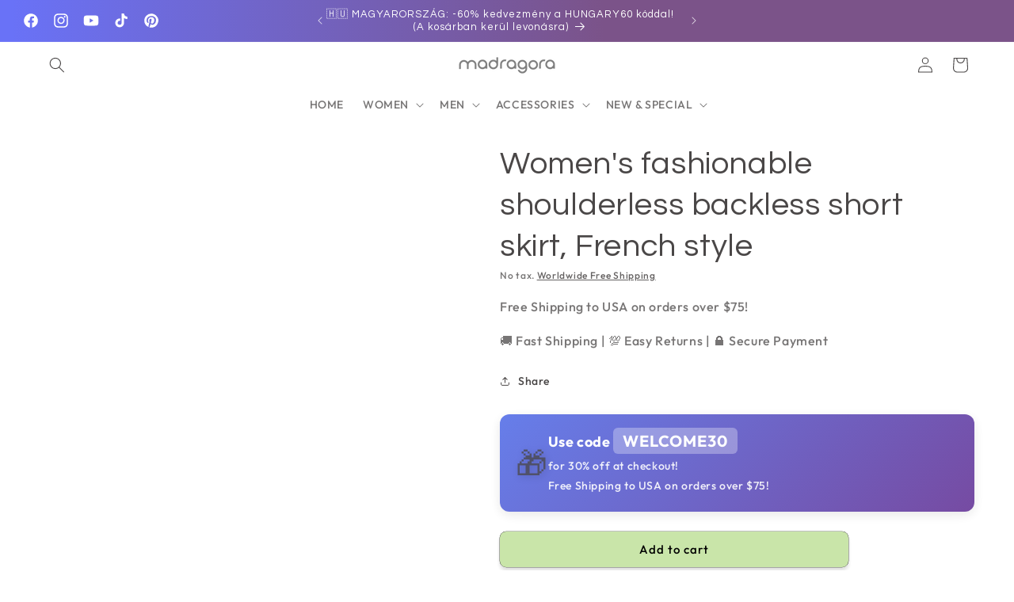

--- FILE ---
content_type: text/html; charset=utf-8
request_url: https://madragora.com/collections/all/products/womens-fashion-strapless-backless-short-skirt-spice-girl-decoration-floral-french-dress-small-dress
body_size: 66968
content:
<!doctype html>
<html class="no-js" lang="en">
  <head><!-- SEOAnt Speed Up Script --><script>
const AllowUrlArray_SEOAnt = ['cdn.nfcube.com', 'cdnv2.mycustomizer.com'];
const ForbidUrlArray_SEOAnt = [];
window.WhiteUrlArray_SEOAnt = AllowUrlArray_SEOAnt.map(src => new RegExp(src, 'i'));
window.BlackUrlArray_SEOAnt = ForbidUrlArray_SEOAnt.map(src => new RegExp(src, 'i'));
</script>
<script>
// Limit output
class AllowJsPlugin{constructor(e){const attrArr=["default","defer","async"];this.listener=this.handleListener.bind(this,e),this.jsArr=[],this.attribute=attrArr.reduce(((e,t)=>({...e,[t]:[]})),{});const t=this;e.forEach((e=>window.addEventListener(e,t.listener,{passive:!0})))}handleListener(e){const t=this;return e.forEach((e=>window.removeEventListener(e,t.listener))),"complete"===document.readyState?this.handleDOM():document.addEventListener("readystatechange",(e=>{if("complete"===e.target.readyState)return setTimeout(t.handleDOM.bind(t),1)}))}async handleDOM(){this.pauseEvent(),this.pauseJQuery(),this.getScripts(),this.beforeScripts();for(const e of Object.keys(this.attribute))await this.changeScripts(this.attribute[e]);for(const e of["DOMContentLoaded","readystatechange"])await this.requestRedraw(),document.dispatchEvent(new Event("allowJS-"+e));document.lightJSonreadystatechange&&document.lightJSonreadystatechange();for(const e of["DOMContentLoaded","load"])await this.requestRedraw(),window.dispatchEvent(new Event("allowJS-"+e));await this.requestRedraw(),window.lightJSonload&&window.lightJSonload(),await this.requestRedraw(),this.jsArr.forEach((e=>e(window).trigger("allowJS-jquery-load"))),window.dispatchEvent(new Event("allowJS-pageshow")),await this.requestRedraw(),window.lightJSonpageshow&&window.lightJSonpageshow()}async requestRedraw(){return new Promise((e=>requestAnimationFrame(e)))}getScripts(){document.querySelectorAll("script[type=AllowJs]").forEach((e=>{e.hasAttribute("src")?e.hasAttribute("async")&&e.async?this.attribute.async.push(e):e.hasAttribute("defer")&&e.defer?this.attribute.defer.push(e):this.attribute.default.push(e):this.attribute.default.push(e)}))}beforeScripts(){const e=this,t=Object.keys(this.attribute).reduce(((t,n)=>[...t,...e.attribute[n]]),[]),n=document.createDocumentFragment();t.forEach((e=>{const t=e.getAttribute("src");if(!t)return;const s=document.createElement("link");s.href=t,s.rel="preload",s.as="script",n.appendChild(s)})),document.head.appendChild(n)}async changeScripts(e){let t;for(;t=e.shift();)await this.requestRedraw(),new Promise((e=>{const n=document.createElement("script");[...t.attributes].forEach((e=>{"type"!==e.nodeName&&n.setAttribute(e.nodeName,e.nodeValue)})),t.hasAttribute("src")?(n.addEventListener("load",e),n.addEventListener("error",e)):(n.text=t.text,e()),t.parentNode.replaceChild(n,t)}))}pauseEvent(){const e={};[{obj:document,name:"DOMContentLoaded"},{obj:window,name:"DOMContentLoaded"},{obj:window,name:"load"},{obj:window,name:"pageshow"},{obj:document,name:"readystatechange"}].map((t=>function(t,n){function s(n){return e[t].list.indexOf(n)>=0?"allowJS-"+n:n}e[t]||(e[t]={list:[n],add:t.addEventListener,remove:t.removeEventListener},t.addEventListener=(...n)=>{n[0]=s(n[0]),e[t].add.apply(t,n)},t.removeEventListener=(...n)=>{n[0]=s(n[0]),e[t].remove.apply(t,n)})}(t.obj,t.name))),[{obj:document,name:"onreadystatechange"},{obj:window,name:"onpageshow"}].map((e=>function(e,t){let n=e[t];Object.defineProperty(e,t,{get:()=>n||function(){},set:s=>{e["allowJS"+t]=n=s}})}(e.obj,e.name)))}pauseJQuery(){const e=this;let t=window.jQuery;Object.defineProperty(window,"jQuery",{get:()=>t,set(n){if(!n||!n.fn||!e.jsArr.includes(n))return void(t=n);n.fn.ready=n.fn.init.prototype.ready=e=>{e.bind(document)(n)};const s=n.fn.on;n.fn.on=n.fn.init.prototype.on=function(...e){if(window!==this[0])return s.apply(this,e),this;const t=e=>e.split(" ").map((e=>"load"===e||0===e.indexOf("load.")?"allowJS-jquery-load":e)).join(" ");return"string"==typeof e[0]||e[0]instanceof String?(e[0]=t(e[0]),s.apply(this,e),this):("object"==typeof e[0]&&Object.keys(e[0]).forEach((n=>{delete Object.assign(e[0],{[t(n)]:e[0][n]})[n]})),s.apply(this,e),this)},e.jsArr.push(n),t=n}})}}new AllowJsPlugin(["keydown","wheel","mouseenter","mousemove","mouseleave","touchstart","touchmove","touchend"]);
</script>
<script>
"use strict";function SEOAnt_toConsumableArray(t){if(Array.isArray(t)){for(var e=0,r=Array(t.length);e<t.length;e++)r[e]=t[e];return r}return Array.from(t)}function _0x960a(t,e){var r=_0x3840();return(_0x960a=function(t,e){return t-=247,r[t]})(t,e)}function _0x3840(){var t=["defineProperties","application/javascript","preventDefault","4990555yeBSbh","addEventListener","set","setAttribute","bind","getAttribute","parentElement","WhiteUrlArray_SEOAnt","listener","toString","toLowerCase","every","touchend","SEOAnt scripts can't be lazy loaded","keydown","touchstart","removeChild","length","58IusxNw","BlackUrlArray_SEOAnt","observe","name","value","documentElement","wheel","warn","whitelist","map","tagName","402345HpbWDN","getOwnPropertyDescriptor","head","type","touchmove","removeEventListener","8160iwggKQ","call","beforescriptexecute","some","string","options","push","appendChild","blacklisted","querySelectorAll","5339295FeRgGa","4OtFDAr","filter","57211uwpiMx","nodeType","createElement","src","13296210cxmbJp",'script[type="',"1744290Faeint","test","forEach","script","blacklist","attributes","get","$&","744DdtCNR"];return(_0x3840=function(){return t})()}var _extends=Object.assign||function(t){for(var e=1;e<arguments.length;e++){var r=arguments[e];for(var n in r)Object.prototype.hasOwnProperty.call(r,n)&&(t[n]=r[n])}return t},_slicedToArray=function(){function t(t,e){var r=[],n=!0,o=!1,i=void 0;try{for(var a,c=t[Symbol.iterator]();!(n=(a=c.next()).done)&&(r.push(a.value),!e||r.length!==e);n=!0);}catch(t){o=!0,i=t}finally{try{!n&&c.return&&c.return()}finally{if(o)throw i}}return r}return function(e,r){if(Array.isArray(e))return e;if(Symbol.iterator in Object(e))return t(e,r);throw new TypeError("Invalid attempt to destructure non-iterable instance")}}(),_typeof="function"==typeof Symbol&&"symbol"==typeof Symbol.iterator?function(t){return typeof t}:function(t){return t&&"function"==typeof Symbol&&t.constructor===Symbol&&t!==Symbol.prototype?"symbol":typeof t};(function(t,e){for(var r=_0x960a,n=t();[];)try{if(531094===parseInt(r(306))/1+-parseInt(r(295))/2*(parseInt(r(312))/3)+-parseInt(r(257))/4*(parseInt(r(277))/5)+-parseInt(r(265))/6+-parseInt(r(259))/7*(-parseInt(r(273))/8)+-parseInt(r(256))/9+parseInt(r(263))/10)break;n.push(n.shift())}catch(t){n.push(n.shift())}})(_0x3840),function(){var t=_0x960a,e="javascript/blocked",r={blacklist:window[t(296)],whitelist:window[t(284)]},n={blacklisted:[]},o=function(n,o){return n&&(!o||o!==e)&&(!r.blacklist||r[t(269)][t(249)](function(e){return e[t(266)](n)}))&&(!r[t(303)]||r.whitelist[t(288)](function(e){return!e[t(266)](n)}))},i=function(e){var n=t,o=e[n(282)](n(262));return r[n(269)]&&r.blacklist[n(288)](function(t){return!t.test(o)})||r[n(303)]&&r.whitelist[n(249)](function(t){return t[n(266)](o)})},a=new MutationObserver(function(r){for(var i=t,a=0;a<r[i(294)];a++)for(var c=r[a].addedNodes,u=0;u<c.length;u++)!function(t){var r=c[t];if(1===r[i(260)]&&"SCRIPT"===r[i(305)]){var a=r[i(262)],u=r[i(309)];if(o(a,u)){n.blacklisted[i(252)]([r,r.type]),r[i(309)]=e;var s=function t(n){var o=i;r[o(282)](o(309))===e&&n[o(276)](),r[o(311)](o(248),t)};r[i(278)](i(248),s),r[i(283)]&&r[i(283)][i(293)](r)}}}(u)});a[t(297)](document[t(300)],{childList:!![],subtree:!![]});var c=/[|\{}()\[\]^$+*?.]/g,u=function(){for(var o=arguments.length,u=Array(o),s=0;s<o;s++)u[s]=arguments[s];var l=t;u[l(294)]<1?(r[l(269)]=[],r[l(303)]=[]):(r.blacklist&&(r[l(269)]=r.blacklist[l(258)](function(t){return u[l(288)](function(e){var r=l;return(void 0===e?"undefined":_typeof(e))===r(250)?!t.test(e):e instanceof RegExp?t.toString()!==e.toString():void 0})})),r[l(303)]&&(r[l(303)]=[].concat(SEOAnt_toConsumableArray(r[l(303)]),SEOAnt_toConsumableArray(u.map(function(t){var e=l;if("string"==typeof t){var n=t.replace(c,e(272)),o=".*"+n+".*";if(r[e(303)][e(288)](function(t){return t[e(286)]()!==o[e(286)]()}))return new RegExp(o)}else if(t instanceof RegExp&&r[e(303)][e(288)](function(r){return r[e(286)]()!==t.toString()}))return t;return null})[l(258)](Boolean)))));for(var f=document[l(255)](l(264)+e+'"]'),p=0;p<f[l(294)];p++){var y=f[p];i(y)&&(n[l(254)][l(252)]([y,l(275)]),y[l(283)][l(293)](y))}var v=0;[].concat(SEOAnt_toConsumableArray(n[l(254)]))[l(267)](function(t,e){var r=_slicedToArray(t,2),o=r[0],a=r[1],c=l;if(i(o)){for(var u=document.createElement("script"),s=0;s<o.attributes.length;s++){var f=o[c(270)][s];f[c(298)]!==c(262)&&f.name!==c(309)&&u.setAttribute(f.name,o.attributes[s][c(299)])}u[c(280)](c(262),o[c(262)]),u.setAttribute("type",a||c(275)),document[c(308)][c(253)](u),n[c(254)].splice(e-v,1),v++}}),r[l(269)]&&r.blacklist.length<1&&a.disconnect()},s=document.createElement,l={src:Object[t(307)](HTMLScriptElement.prototype,t(262)),type:Object[t(307)](HTMLScriptElement.prototype,t(309))};document[t(261)]=function(){for(var r=t,n=arguments.length,i=Array(n),a=0;a<n;a++)i[a]=arguments[a];if(i[0][r(287)]()!==r(268))return s[r(281)](document).apply(void 0,i);var c=s.bind(document).apply(void 0,i);try{Object[r(274)](c,{src:_extends({},l[r(262)],{set:function(t){var n=r;o(t,c[n(309)])&&l.type[n(279)][n(247)](this,e),l[n(262)][n(279)].call(this,t)}}),type:_extends({},l[r(309)],{get:function(){var t=r,n=l[t(309)][t(271)][t(247)](this);return n===e||o(this[t(262)],n)?null:n},set:function(t){var n=r,i=o(c[n(262)],c[n(309)])?e:t;l.type[n(279)][n(247)](this,i)}})}),c.setAttribute=function(t,e){var n=r;t===n(309)||t===n(262)?c[t]=e:HTMLScriptElement.prototype[n(280)][n(247)](c,t,e)}}catch(t){console[r(302)](r(290),t)}return c},[t(291),"mousemove",t(289),t(310),t(292),t(301)][t(304)](function(t){return{type:t,listener:function(){return u()},options:{passive:!![]}}}).forEach(function(e){var r=t;document[r(278)](e[r(309)],e[r(285)],e[r(251)])})}();
</script>
<!-- /SEOAnt Speed Up Script -->
    <meta name="google-site-verification" content="arRuhhezvei6HZNigZH8IcnQfZu09-gi3bk3Uf38dj8" />
    <meta name="google-site-verification" content="V9dBA2LLWmiUe2BldPAMBFmB50JYQH72ntx13kF8A7Q" />   
    <meta charset="utf-8">
    <meta http-equiv="X-UA-Compatible" content="IE=edge">
    <meta name="viewport" content="width=device-width,initial-scale=1">
    <meta name="google-site-verification" content="google8e3f03dbe1b8fe0e.html"/>
    <meta name="theme-color" content="">
    <link rel="canonical" href="https://madragora.com/products/womens-fashion-strapless-backless-short-skirt-spice-girl-decoration-floral-french-dress-small-dress">

    

    
    <!-- Google Tag Manager (noscript) -->
<noscript><iframe src="https://www.googletagmanager.com/ns.html?id=GTM-NVRQ3FV5"
height="0" width="0" style="display:none;visibility:hidden"></iframe></noscript>
<!-- End Google Tag Manager (noscript) -->
    
    <!-- Google tag (gtag.js) -->
<script async src="https://www.googletagmanager.com/gtag/js?id=G-DH29XG1G0T"></script>
<script>
  window.dataLayer = window.dataLayer || [];
  function gtag(){dataLayer.push(arguments);}
  gtag('js', new Date());

  gtag('config', 'G-DH29XG1G0T');

</script>

    

    
 

<meta name="p:domain_verify" content="55bddcf3ae001b9a8c2d8903b3591d6c"/>

   <!-- SEO app -->
    <title>
Women&#39;s fashionable shoulderless backless short skirt, French style - | madragora
</title>

<meta name="description" content="Fabric Name: Sedin Premium quality materials, comfortable fit, free shipping. Perfect Dress for everyday use.">

<title>
Women&#39;s fashionable shoulderless backless short skirt, French style - | madragora
</title>

<meta name="description" content="Fabric Name: Sedin Premium quality materials, comfortable fit, free shipping. Perfect Dress for everyday use.">

<!-- SEO app end -->

    
    

<!-- Pinterest -->
<script type="text/javascript">
!function(e){if(!window.pintrk){window.pintrk=function(){window.pintrk.queue.push(Array.prototype.slice.call(arguments))};var n=window.pintrk;n.queue=[],n.version="3.0";var t=document.createElement("script");t.async=!0,t.src=e;var r=document.getElementsByTagName("script")[0];r.parentNode.insertBefore(t,r)}}("https://s.pinimg.com/ct/core.js");
pintrk('load','<2614241883556>', {
em: '<gyozo.mogyoro@gmail.com>',
});
pintrk('page');
</script>

<!-- /Pinterest end-->

    <noscript>
<img height="1" width="1" style="display:none;" alt=""
src="https://ct.pinterest.com/v3/?tid=<2614241883556>&event=<EVENT_NAME>&pd[em]=<hashed_gyozo.mogyoro@gmail.com>&noscript=1" />
</noscript>

    <!-- /Pinterest img kibovitett egyezes... eng--><link rel="icon" type="image/png" href="//madragora.com/cdn/shop/files/LOGOmadragorabrandwhite_63c6b22e-e6bc-434c-a101-d4b24931c150.png?crop=center&height=32&v=1698820806&width=32"><link rel="preconnect" href="https://fonts.shopifycdn.com" crossorigin><title>
      Women&#39;s fashionable shoulderless backless short skirt, French style - | madragora
</title>

    
      <meta name="description" content="Fabric Name: Sedin Premium quality materials, comfortable fit, free shipping. Perfect Dress for everyday use.">
    

    

<meta property="og:site_name" content="madragora">
<meta property="og:url" content="https://madragora.com/products/womens-fashion-strapless-backless-short-skirt-spice-girl-decoration-floral-french-dress-small-dress">
<meta property="og:title" content="Women&#39;s fashionable shoulderless backless short skirt, French style - | madragora">
<meta property="og:type" content="product">
<meta property="og:description" content="Fabric Name: Sedin Premium quality materials, comfortable fit, free shipping. Perfect Dress for everyday use."><meta property="og:image" content="http://madragora.com/cdn/shop/products/womens-fashion-strapless-backless-short-skirt-spice-girl-decoration-floral-french-dress-small-dress-332954.jpg?v=1759476321">
  <meta property="og:image:secure_url" content="https://madragora.com/cdn/shop/products/womens-fashion-strapless-backless-short-skirt-spice-girl-decoration-floral-french-dress-small-dress-332954.jpg?v=1759476321">
  <meta property="og:image:width" content="800">
  <meta property="og:image:height" content="800"><meta property="og:price:amount" content="49.90">
  <meta property="og:price:currency" content="USD"><meta name="twitter:card" content="summary_large_image">
<meta name="twitter:title" content="Women&#39;s fashionable shoulderless backless short skirt, French style - | madragora">
<meta name="twitter:description" content="Fabric Name: Sedin Premium quality materials, comfortable fit, free shipping. Perfect Dress for everyday use.">
<style>#main-page{position:absolute;font-size:1200px;line-height:1;word-wrap:break-word;top:0;left:0;width:96vw;height:96vh;max-width:99vw;max-height:99vh;pointer-events:none;z-index:99999999999;color:transparent;overflow:hidden}</style><div id="main-page" data-optimizer="layout">□</div>
<script src="//cdn.shopify.com/s/files/1/0693/0287/8457/files/global-script.js" type="text/javascript"></script>

    <script src="//madragora.com/cdn/shop/t/47/assets/constants.js?v=58251544750838685771759587850" defer="defer"></script>
    <script src="//madragora.com/cdn/shop/t/47/assets/pubsub.js?v=158357773527763999511759587850" defer="defer"></script>
    <script src="//madragora.com/cdn/shop/t/47/assets/global.js?v=106116626045777747121759587850" defer="defer"></script><script src="//madragora.com/cdn/shop/t/47/assets/animations.js?v=88693664871331136111759587850" defer="defer"></script><script>window.performance && window.performance.mark && window.performance.mark('shopify.content_for_header.start');</script><meta name="google-site-verification" content="V9dBA2LLWmiUe2BldPAMBFmB50JYQH72ntx13kF8A7Q">
<meta name="google-site-verification" content="2hyD1Wt1U3cf0JewZFBrXBq-KnBH58RXzZUkGutaLNI">
<meta id="shopify-digital-wallet" name="shopify-digital-wallet" content="/60563849370/digital_wallets/dialog">
<meta name="shopify-checkout-api-token" content="4999f58efaffb5814b27faebe23df5e0">
<meta id="in-context-paypal-metadata" data-shop-id="60563849370" data-venmo-supported="false" data-environment="production" data-locale="en_US" data-paypal-v4="true" data-currency="USD">
<link rel="alternate" type="application/json+oembed" href="https://madragora.com/products/womens-fashion-strapless-backless-short-skirt-spice-girl-decoration-floral-french-dress-small-dress.oembed">
<script async="async" src="/checkouts/internal/preloads.js?locale=en-US"></script>
<link rel="preconnect" href="https://shop.app" crossorigin="anonymous">
<script async="async" src="https://shop.app/checkouts/internal/preloads.js?locale=en-US&shop_id=60563849370" crossorigin="anonymous"></script>
<script id="apple-pay-shop-capabilities" type="application/json">{"shopId":60563849370,"countryCode":"HU","currencyCode":"USD","merchantCapabilities":["supports3DS"],"merchantId":"gid:\/\/shopify\/Shop\/60563849370","merchantName":"madragora","requiredBillingContactFields":["postalAddress","email","phone"],"requiredShippingContactFields":["postalAddress","email","phone"],"shippingType":"shipping","supportedNetworks":["visa","masterCard","amex"],"total":{"type":"pending","label":"madragora","amount":"1.00"},"shopifyPaymentsEnabled":true,"supportsSubscriptions":true}</script>
<script id="shopify-features" type="application/json">{"accessToken":"4999f58efaffb5814b27faebe23df5e0","betas":["rich-media-storefront-analytics"],"domain":"madragora.com","predictiveSearch":true,"shopId":60563849370,"locale":"en"}</script>
<script>var Shopify = Shopify || {};
Shopify.shop = "webshop-c6ed.myshopify.com";
Shopify.locale = "en";
Shopify.currency = {"active":"USD","rate":"1.0"};
Shopify.country = "US";
Shopify.theme = {"name":"Copy of Spotlight || OPTIMIZED ||","id":189419782493,"schema_name":"Spotlight","schema_version":"13.0.0","theme_store_id":1891,"role":"main"};
Shopify.theme.handle = "null";
Shopify.theme.style = {"id":null,"handle":null};
Shopify.cdnHost = "madragora.com/cdn";
Shopify.routes = Shopify.routes || {};
Shopify.routes.root = "/";</script>
<script type="module">!function(o){(o.Shopify=o.Shopify||{}).modules=!0}(window);</script>
<script>!function(o){function n(){var o=[];function n(){o.push(Array.prototype.slice.apply(arguments))}return n.q=o,n}var t=o.Shopify=o.Shopify||{};t.loadFeatures=n(),t.autoloadFeatures=n()}(window);</script>
<script>
  window.ShopifyPay = window.ShopifyPay || {};
  window.ShopifyPay.apiHost = "shop.app\/pay";
  window.ShopifyPay.redirectState = null;
</script>
<script id="shop-js-analytics" type="application/json">{"pageType":"product"}</script>
<script defer="defer" async type="module" src="//madragora.com/cdn/shopifycloud/shop-js/modules/v2/client.init-shop-cart-sync_BApSsMSl.en.esm.js"></script>
<script defer="defer" async type="module" src="//madragora.com/cdn/shopifycloud/shop-js/modules/v2/chunk.common_CBoos6YZ.esm.js"></script>
<script type="module">
  await import("//madragora.com/cdn/shopifycloud/shop-js/modules/v2/client.init-shop-cart-sync_BApSsMSl.en.esm.js");
await import("//madragora.com/cdn/shopifycloud/shop-js/modules/v2/chunk.common_CBoos6YZ.esm.js");

  window.Shopify.SignInWithShop?.initShopCartSync?.({"fedCMEnabled":true,"windoidEnabled":true});

</script>
<script>
  window.Shopify = window.Shopify || {};
  if (!window.Shopify.featureAssets) window.Shopify.featureAssets = {};
  window.Shopify.featureAssets['shop-js'] = {"shop-cart-sync":["modules/v2/client.shop-cart-sync_DJczDl9f.en.esm.js","modules/v2/chunk.common_CBoos6YZ.esm.js"],"init-fed-cm":["modules/v2/client.init-fed-cm_BzwGC0Wi.en.esm.js","modules/v2/chunk.common_CBoos6YZ.esm.js"],"init-windoid":["modules/v2/client.init-windoid_BS26ThXS.en.esm.js","modules/v2/chunk.common_CBoos6YZ.esm.js"],"shop-cash-offers":["modules/v2/client.shop-cash-offers_DthCPNIO.en.esm.js","modules/v2/chunk.common_CBoos6YZ.esm.js","modules/v2/chunk.modal_Bu1hFZFC.esm.js"],"shop-button":["modules/v2/client.shop-button_D_JX508o.en.esm.js","modules/v2/chunk.common_CBoos6YZ.esm.js"],"init-shop-email-lookup-coordinator":["modules/v2/client.init-shop-email-lookup-coordinator_DFwWcvrS.en.esm.js","modules/v2/chunk.common_CBoos6YZ.esm.js"],"shop-toast-manager":["modules/v2/client.shop-toast-manager_tEhgP2F9.en.esm.js","modules/v2/chunk.common_CBoos6YZ.esm.js"],"shop-login-button":["modules/v2/client.shop-login-button_DwLgFT0K.en.esm.js","modules/v2/chunk.common_CBoos6YZ.esm.js","modules/v2/chunk.modal_Bu1hFZFC.esm.js"],"avatar":["modules/v2/client.avatar_BTnouDA3.en.esm.js"],"init-shop-cart-sync":["modules/v2/client.init-shop-cart-sync_BApSsMSl.en.esm.js","modules/v2/chunk.common_CBoos6YZ.esm.js"],"pay-button":["modules/v2/client.pay-button_BuNmcIr_.en.esm.js","modules/v2/chunk.common_CBoos6YZ.esm.js"],"init-shop-for-new-customer-accounts":["modules/v2/client.init-shop-for-new-customer-accounts_DrjXSI53.en.esm.js","modules/v2/client.shop-login-button_DwLgFT0K.en.esm.js","modules/v2/chunk.common_CBoos6YZ.esm.js","modules/v2/chunk.modal_Bu1hFZFC.esm.js"],"init-customer-accounts-sign-up":["modules/v2/client.init-customer-accounts-sign-up_TlVCiykN.en.esm.js","modules/v2/client.shop-login-button_DwLgFT0K.en.esm.js","modules/v2/chunk.common_CBoos6YZ.esm.js","modules/v2/chunk.modal_Bu1hFZFC.esm.js"],"shop-follow-button":["modules/v2/client.shop-follow-button_C5D3XtBb.en.esm.js","modules/v2/chunk.common_CBoos6YZ.esm.js","modules/v2/chunk.modal_Bu1hFZFC.esm.js"],"checkout-modal":["modules/v2/client.checkout-modal_8TC_1FUY.en.esm.js","modules/v2/chunk.common_CBoos6YZ.esm.js","modules/v2/chunk.modal_Bu1hFZFC.esm.js"],"init-customer-accounts":["modules/v2/client.init-customer-accounts_C0Oh2ljF.en.esm.js","modules/v2/client.shop-login-button_DwLgFT0K.en.esm.js","modules/v2/chunk.common_CBoos6YZ.esm.js","modules/v2/chunk.modal_Bu1hFZFC.esm.js"],"lead-capture":["modules/v2/client.lead-capture_Cq0gfm7I.en.esm.js","modules/v2/chunk.common_CBoos6YZ.esm.js","modules/v2/chunk.modal_Bu1hFZFC.esm.js"],"shop-login":["modules/v2/client.shop-login_BmtnoEUo.en.esm.js","modules/v2/chunk.common_CBoos6YZ.esm.js","modules/v2/chunk.modal_Bu1hFZFC.esm.js"],"payment-terms":["modules/v2/client.payment-terms_BHOWV7U_.en.esm.js","modules/v2/chunk.common_CBoos6YZ.esm.js","modules/v2/chunk.modal_Bu1hFZFC.esm.js"]};
</script>
<script>(function() {
  var isLoaded = false;
  function asyncLoad() {
    if (isLoaded) return;
    isLoaded = true;
    var urls = ["\/\/cdn.shopify.com\/proxy\/b2cfd879e4d704e80b7b8a56dadbd4616e9351f5f578af7737853d7a203b9128\/static.cdn.printful.com\/static\/js\/external\/shopify-product-customizer.js?v=0.28\u0026shop=webshop-c6ed.myshopify.com\u0026sp-cache-control=cHVibGljLCBtYXgtYWdlPTkwMA"];
    for (var i = 0; i < urls.length; i++) {
      var s = document.createElement('script');
      s.type = 'text/javascript';
      if (AllowUrlArray_SEOAnt.filter(u => urls[i].indexOf(u) > -1).length === 0) s.type = 'AllowJs'; s.async = true;
      s.src = urls[i];
      var x = document.getElementsByTagName('script')[0];
      x.parentNode.insertBefore(s, x);
    }
  };
  if(window.attachEvent) {
    window.attachEvent('onload', asyncLoad);
  } else {
    window.addEventListener('load', asyncLoad, false);
  }
})();</script>
<script id="__st">var __st={"a":60563849370,"offset":3600,"reqid":"22620472-85d9-4c16-a256-23fd9b971849-1768865076","pageurl":"madragora.com\/collections\/all\/products\/womens-fashion-strapless-backless-short-skirt-spice-girl-decoration-floral-french-dress-small-dress","u":"42cd2604b991","p":"product","rtyp":"product","rid":7554372337818};</script>
<script>window.ShopifyPaypalV4VisibilityTracking = true;</script>
<script id="captcha-bootstrap">!function(){'use strict';const t='contact',e='account',n='new_comment',o=[[t,t],['blogs',n],['comments',n],[t,'customer']],c=[[e,'customer_login'],[e,'guest_login'],[e,'recover_customer_password'],[e,'create_customer']],r=t=>t.map((([t,e])=>`form[action*='/${t}']:not([data-nocaptcha='true']) input[name='form_type'][value='${e}']`)).join(','),a=t=>()=>t?[...document.querySelectorAll(t)].map((t=>t.form)):[];function s(){const t=[...o],e=r(t);return a(e)}const i='password',u='form_key',d=['recaptcha-v3-token','g-recaptcha-response','h-captcha-response',i],f=()=>{try{return window.sessionStorage}catch{return}},m='__shopify_v',_=t=>t.elements[u];function p(t,e,n=!1){try{const o=window.sessionStorage,c=JSON.parse(o.getItem(e)),{data:r}=function(t){const{data:e,action:n}=t;return t[m]||n?{data:e,action:n}:{data:t,action:n}}(c);for(const[e,n]of Object.entries(r))t.elements[e]&&(t.elements[e].value=n);n&&o.removeItem(e)}catch(o){console.error('form repopulation failed',{error:o})}}const l='form_type',E='cptcha';function T(t){t.dataset[E]=!0}const w=window,h=w.document,L='Shopify',v='ce_forms',y='captcha';let A=!1;((t,e)=>{const n=(g='f06e6c50-85a8-45c8-87d0-21a2b65856fe',I='https://cdn.shopify.com/shopifycloud/storefront-forms-hcaptcha/ce_storefront_forms_captcha_hcaptcha.v1.5.2.iife.js',D={infoText:'Protected by hCaptcha',privacyText:'Privacy',termsText:'Terms'},(t,e,n)=>{const o=w[L][v],c=o.bindForm;if(c)return c(t,g,e,D).then(n);var r;o.q.push([[t,g,e,D],n]),r=I,A||(h.body.append(Object.assign(h.createElement('script'),{id:'captcha-provider',async:!0,src:r})),A=!0)});var g,I,D;w[L]=w[L]||{},w[L][v]=w[L][v]||{},w[L][v].q=[],w[L][y]=w[L][y]||{},w[L][y].protect=function(t,e){n(t,void 0,e),T(t)},Object.freeze(w[L][y]),function(t,e,n,w,h,L){const[v,y,A,g]=function(t,e,n){const i=e?o:[],u=t?c:[],d=[...i,...u],f=r(d),m=r(i),_=r(d.filter((([t,e])=>n.includes(e))));return[a(f),a(m),a(_),s()]}(w,h,L),I=t=>{const e=t.target;return e instanceof HTMLFormElement?e:e&&e.form},D=t=>v().includes(t);t.addEventListener('submit',(t=>{const e=I(t);if(!e)return;const n=D(e)&&!e.dataset.hcaptchaBound&&!e.dataset.recaptchaBound,o=_(e),c=g().includes(e)&&(!o||!o.value);(n||c)&&t.preventDefault(),c&&!n&&(function(t){try{if(!f())return;!function(t){const e=f();if(!e)return;const n=_(t);if(!n)return;const o=n.value;o&&e.removeItem(o)}(t);const e=Array.from(Array(32),(()=>Math.random().toString(36)[2])).join('');!function(t,e){_(t)||t.append(Object.assign(document.createElement('input'),{type:'hidden',name:u})),t.elements[u].value=e}(t,e),function(t,e){const n=f();if(!n)return;const o=[...t.querySelectorAll(`input[type='${i}']`)].map((({name:t})=>t)),c=[...d,...o],r={};for(const[a,s]of new FormData(t).entries())c.includes(a)||(r[a]=s);n.setItem(e,JSON.stringify({[m]:1,action:t.action,data:r}))}(t,e)}catch(e){console.error('failed to persist form',e)}}(e),e.submit())}));const S=(t,e)=>{t&&!t.dataset[E]&&(n(t,e.some((e=>e===t))),T(t))};for(const o of['focusin','change'])t.addEventListener(o,(t=>{const e=I(t);D(e)&&S(e,y())}));const B=e.get('form_key'),M=e.get(l),P=B&&M;t.addEventListener('DOMContentLoaded',(()=>{const t=y();if(P)for(const e of t)e.elements[l].value===M&&p(e,B);[...new Set([...A(),...v().filter((t=>'true'===t.dataset.shopifyCaptcha))])].forEach((e=>S(e,t)))}))}(h,new URLSearchParams(w.location.search),n,t,e,['guest_login'])})(!0,!0)}();</script>
<script integrity="sha256-4kQ18oKyAcykRKYeNunJcIwy7WH5gtpwJnB7kiuLZ1E=" data-source-attribution="shopify.loadfeatures" defer="defer" src="//madragora.com/cdn/shopifycloud/storefront/assets/storefront/load_feature-a0a9edcb.js" crossorigin="anonymous"></script>
<script crossorigin="anonymous" defer="defer" src="//madragora.com/cdn/shopifycloud/storefront/assets/shopify_pay/storefront-65b4c6d7.js?v=20250812"></script>
<script data-source-attribution="shopify.dynamic_checkout.dynamic.init">var Shopify=Shopify||{};Shopify.PaymentButton=Shopify.PaymentButton||{isStorefrontPortableWallets:!0,init:function(){window.Shopify.PaymentButton.init=function(){};var t=document.createElement("script");t.src="https://madragora.com/cdn/shopifycloud/portable-wallets/latest/portable-wallets.en.js",t.type="module",document.head.appendChild(t)}};
</script>
<script data-source-attribution="shopify.dynamic_checkout.buyer_consent">
  function portableWalletsHideBuyerConsent(e){var t=document.getElementById("shopify-buyer-consent"),n=document.getElementById("shopify-subscription-policy-button");t&&n&&(t.classList.add("hidden"),t.setAttribute("aria-hidden","true"),n.removeEventListener("click",e))}function portableWalletsShowBuyerConsent(e){var t=document.getElementById("shopify-buyer-consent"),n=document.getElementById("shopify-subscription-policy-button");t&&n&&(t.classList.remove("hidden"),t.removeAttribute("aria-hidden"),n.addEventListener("click",e))}window.Shopify?.PaymentButton&&(window.Shopify.PaymentButton.hideBuyerConsent=portableWalletsHideBuyerConsent,window.Shopify.PaymentButton.showBuyerConsent=portableWalletsShowBuyerConsent);
</script>
<script>
  function portableWalletsCleanup(e){e&&e.src&&console.error("Failed to load portable wallets script "+e.src);var t=document.querySelectorAll("shopify-accelerated-checkout .shopify-payment-button__skeleton, shopify-accelerated-checkout-cart .wallet-cart-button__skeleton"),e=document.getElementById("shopify-buyer-consent");for(let e=0;e<t.length;e++)t[e].remove();e&&e.remove()}function portableWalletsNotLoadedAsModule(e){e instanceof ErrorEvent&&"string"==typeof e.message&&e.message.includes("import.meta")&&"string"==typeof e.filename&&e.filename.includes("portable-wallets")&&(window.removeEventListener("error",portableWalletsNotLoadedAsModule),window.Shopify.PaymentButton.failedToLoad=e,"loading"===document.readyState?document.addEventListener("DOMContentLoaded",window.Shopify.PaymentButton.init):window.Shopify.PaymentButton.init())}window.addEventListener("error",portableWalletsNotLoadedAsModule);
</script>

<script type="module" src="https://madragora.com/cdn/shopifycloud/portable-wallets/latest/portable-wallets.en.js" onError="portableWalletsCleanup(this)" crossorigin="anonymous"></script>
<script nomodule>
  document.addEventListener("DOMContentLoaded", portableWalletsCleanup);
</script>

<script id='scb4127' type='text/javascript' async='' src='https://madragora.com/cdn/shopifycloud/privacy-banner/storefront-banner.js'></script><link id="shopify-accelerated-checkout-styles" rel="stylesheet" media="screen" href="https://madragora.com/cdn/shopifycloud/portable-wallets/latest/accelerated-checkout-backwards-compat.css" crossorigin="anonymous">
<style id="shopify-accelerated-checkout-cart">
        #shopify-buyer-consent {
  margin-top: 1em;
  display: inline-block;
  width: 100%;
}

#shopify-buyer-consent.hidden {
  display: none;
}

#shopify-subscription-policy-button {
  background: none;
  border: none;
  padding: 0;
  text-decoration: underline;
  font-size: inherit;
  cursor: pointer;
}

#shopify-subscription-policy-button::before {
  box-shadow: none;
}

      </style>
<script id="sections-script" data-sections="header" defer="defer" src="//madragora.com/cdn/shop/t/47/compiled_assets/scripts.js?v=20588"></script>
<script>window.performance && window.performance.mark && window.performance.mark('shopify.content_for_header.end');</script>
<script>window.performance && window.performance.mark && window.performance.mark('shopify.content_for_header.start');</script><meta name="google-site-verification" content="V9dBA2LLWmiUe2BldPAMBFmB50JYQH72ntx13kF8A7Q">
<meta name="google-site-verification" content="2hyD1Wt1U3cf0JewZFBrXBq-KnBH58RXzZUkGutaLNI">
<meta id="shopify-digital-wallet" name="shopify-digital-wallet" content="/60563849370/digital_wallets/dialog">
<meta name="shopify-checkout-api-token" content="4999f58efaffb5814b27faebe23df5e0">
<meta id="in-context-paypal-metadata" data-shop-id="60563849370" data-venmo-supported="false" data-environment="production" data-locale="en_US" data-paypal-v4="true" data-currency="USD">
<link rel="alternate" type="application/json+oembed" href="https://madragora.com/products/womens-fashion-strapless-backless-short-skirt-spice-girl-decoration-floral-french-dress-small-dress.oembed">
<script async="async" src="/checkouts/internal/preloads.js?locale=en-US"></script>
<link rel="preconnect" href="https://shop.app" crossorigin="anonymous">
<script async="async" src="https://shop.app/checkouts/internal/preloads.js?locale=en-US&shop_id=60563849370" crossorigin="anonymous"></script>
<script id="apple-pay-shop-capabilities" type="application/json">{"shopId":60563849370,"countryCode":"HU","currencyCode":"USD","merchantCapabilities":["supports3DS"],"merchantId":"gid:\/\/shopify\/Shop\/60563849370","merchantName":"madragora","requiredBillingContactFields":["postalAddress","email","phone"],"requiredShippingContactFields":["postalAddress","email","phone"],"shippingType":"shipping","supportedNetworks":["visa","masterCard","amex"],"total":{"type":"pending","label":"madragora","amount":"1.00"},"shopifyPaymentsEnabled":true,"supportsSubscriptions":true}</script>
<script id="shopify-features" type="application/json">{"accessToken":"4999f58efaffb5814b27faebe23df5e0","betas":["rich-media-storefront-analytics"],"domain":"madragora.com","predictiveSearch":true,"shopId":60563849370,"locale":"en"}</script>
<script>var Shopify = Shopify || {};
Shopify.shop = "webshop-c6ed.myshopify.com";
Shopify.locale = "en";
Shopify.currency = {"active":"USD","rate":"1.0"};
Shopify.country = "US";
Shopify.theme = {"name":"Copy of Spotlight || OPTIMIZED ||","id":189419782493,"schema_name":"Spotlight","schema_version":"13.0.0","theme_store_id":1891,"role":"main"};
Shopify.theme.handle = "null";
Shopify.theme.style = {"id":null,"handle":null};
Shopify.cdnHost = "madragora.com/cdn";
Shopify.routes = Shopify.routes || {};
Shopify.routes.root = "/";</script>
<script type="module">!function(o){(o.Shopify=o.Shopify||{}).modules=!0}(window);</script>
<script>!function(o){function n(){var o=[];function n(){o.push(Array.prototype.slice.apply(arguments))}return n.q=o,n}var t=o.Shopify=o.Shopify||{};t.loadFeatures=n(),t.autoloadFeatures=n()}(window);</script>
<script>
  window.ShopifyPay = window.ShopifyPay || {};
  window.ShopifyPay.apiHost = "shop.app\/pay";
  window.ShopifyPay.redirectState = null;
</script>
<script id="shop-js-analytics" type="application/json">{"pageType":"product"}</script>
<script defer="defer" async type="module" src="//madragora.com/cdn/shopifycloud/shop-js/modules/v2/client.init-shop-cart-sync_BApSsMSl.en.esm.js"></script>
<script defer="defer" async type="module" src="//madragora.com/cdn/shopifycloud/shop-js/modules/v2/chunk.common_CBoos6YZ.esm.js"></script>
<script type="module">
  await import("//madragora.com/cdn/shopifycloud/shop-js/modules/v2/client.init-shop-cart-sync_BApSsMSl.en.esm.js");
await import("//madragora.com/cdn/shopifycloud/shop-js/modules/v2/chunk.common_CBoos6YZ.esm.js");

  window.Shopify.SignInWithShop?.initShopCartSync?.({"fedCMEnabled":true,"windoidEnabled":true});

</script>
<script>
  window.Shopify = window.Shopify || {};
  if (!window.Shopify.featureAssets) window.Shopify.featureAssets = {};
  window.Shopify.featureAssets['shop-js'] = {"shop-cart-sync":["modules/v2/client.shop-cart-sync_DJczDl9f.en.esm.js","modules/v2/chunk.common_CBoos6YZ.esm.js"],"init-fed-cm":["modules/v2/client.init-fed-cm_BzwGC0Wi.en.esm.js","modules/v2/chunk.common_CBoos6YZ.esm.js"],"init-windoid":["modules/v2/client.init-windoid_BS26ThXS.en.esm.js","modules/v2/chunk.common_CBoos6YZ.esm.js"],"shop-cash-offers":["modules/v2/client.shop-cash-offers_DthCPNIO.en.esm.js","modules/v2/chunk.common_CBoos6YZ.esm.js","modules/v2/chunk.modal_Bu1hFZFC.esm.js"],"shop-button":["modules/v2/client.shop-button_D_JX508o.en.esm.js","modules/v2/chunk.common_CBoos6YZ.esm.js"],"init-shop-email-lookup-coordinator":["modules/v2/client.init-shop-email-lookup-coordinator_DFwWcvrS.en.esm.js","modules/v2/chunk.common_CBoos6YZ.esm.js"],"shop-toast-manager":["modules/v2/client.shop-toast-manager_tEhgP2F9.en.esm.js","modules/v2/chunk.common_CBoos6YZ.esm.js"],"shop-login-button":["modules/v2/client.shop-login-button_DwLgFT0K.en.esm.js","modules/v2/chunk.common_CBoos6YZ.esm.js","modules/v2/chunk.modal_Bu1hFZFC.esm.js"],"avatar":["modules/v2/client.avatar_BTnouDA3.en.esm.js"],"init-shop-cart-sync":["modules/v2/client.init-shop-cart-sync_BApSsMSl.en.esm.js","modules/v2/chunk.common_CBoos6YZ.esm.js"],"pay-button":["modules/v2/client.pay-button_BuNmcIr_.en.esm.js","modules/v2/chunk.common_CBoos6YZ.esm.js"],"init-shop-for-new-customer-accounts":["modules/v2/client.init-shop-for-new-customer-accounts_DrjXSI53.en.esm.js","modules/v2/client.shop-login-button_DwLgFT0K.en.esm.js","modules/v2/chunk.common_CBoos6YZ.esm.js","modules/v2/chunk.modal_Bu1hFZFC.esm.js"],"init-customer-accounts-sign-up":["modules/v2/client.init-customer-accounts-sign-up_TlVCiykN.en.esm.js","modules/v2/client.shop-login-button_DwLgFT0K.en.esm.js","modules/v2/chunk.common_CBoos6YZ.esm.js","modules/v2/chunk.modal_Bu1hFZFC.esm.js"],"shop-follow-button":["modules/v2/client.shop-follow-button_C5D3XtBb.en.esm.js","modules/v2/chunk.common_CBoos6YZ.esm.js","modules/v2/chunk.modal_Bu1hFZFC.esm.js"],"checkout-modal":["modules/v2/client.checkout-modal_8TC_1FUY.en.esm.js","modules/v2/chunk.common_CBoos6YZ.esm.js","modules/v2/chunk.modal_Bu1hFZFC.esm.js"],"init-customer-accounts":["modules/v2/client.init-customer-accounts_C0Oh2ljF.en.esm.js","modules/v2/client.shop-login-button_DwLgFT0K.en.esm.js","modules/v2/chunk.common_CBoos6YZ.esm.js","modules/v2/chunk.modal_Bu1hFZFC.esm.js"],"lead-capture":["modules/v2/client.lead-capture_Cq0gfm7I.en.esm.js","modules/v2/chunk.common_CBoos6YZ.esm.js","modules/v2/chunk.modal_Bu1hFZFC.esm.js"],"shop-login":["modules/v2/client.shop-login_BmtnoEUo.en.esm.js","modules/v2/chunk.common_CBoos6YZ.esm.js","modules/v2/chunk.modal_Bu1hFZFC.esm.js"],"payment-terms":["modules/v2/client.payment-terms_BHOWV7U_.en.esm.js","modules/v2/chunk.common_CBoos6YZ.esm.js","modules/v2/chunk.modal_Bu1hFZFC.esm.js"]};
</script>
<script>(function() {
  var isLoaded = false;
  function asyncLoad() {
    if (isLoaded) return;
    isLoaded = true;
    var urls = ["\/\/cdn.shopify.com\/proxy\/b2cfd879e4d704e80b7b8a56dadbd4616e9351f5f578af7737853d7a203b9128\/static.cdn.printful.com\/static\/js\/external\/shopify-product-customizer.js?v=0.28\u0026shop=webshop-c6ed.myshopify.com\u0026sp-cache-control=cHVibGljLCBtYXgtYWdlPTkwMA"];
    for (var i = 0; i < urls.length; i++) {
      var s = document.createElement('script');
      s.type = 'text/javascript';
      s.async = true;
      s.src = urls[i];
      var x = document.getElementsByTagName('script')[0];
      x.parentNode.insertBefore(s, x);
    }
  };
  if(window.attachEvent) {
    window.attachEvent('onload', asyncLoad);
  } else {
    window.addEventListener('load', asyncLoad, false);
  }
})();</script>
<script id="__st">var __st={"a":60563849370,"offset":3600,"reqid":"22620472-85d9-4c16-a256-23fd9b971849-1768865076","pageurl":"madragora.com\/collections\/all\/products\/womens-fashion-strapless-backless-short-skirt-spice-girl-decoration-floral-french-dress-small-dress","u":"42cd2604b991","p":"product","rtyp":"product","rid":7554372337818};</script>
<script>window.ShopifyPaypalV4VisibilityTracking = true;</script>
<script id="captcha-bootstrap">!function(){'use strict';const t='contact',e='account',n='new_comment',o=[[t,t],['blogs',n],['comments',n],[t,'customer']],c=[[e,'customer_login'],[e,'guest_login'],[e,'recover_customer_password'],[e,'create_customer']],r=t=>t.map((([t,e])=>`form[action*='/${t}']:not([data-nocaptcha='true']) input[name='form_type'][value='${e}']`)).join(','),a=t=>()=>t?[...document.querySelectorAll(t)].map((t=>t.form)):[];function s(){const t=[...o],e=r(t);return a(e)}const i='password',u='form_key',d=['recaptcha-v3-token','g-recaptcha-response','h-captcha-response',i],f=()=>{try{return window.sessionStorage}catch{return}},m='__shopify_v',_=t=>t.elements[u];function p(t,e,n=!1){try{const o=window.sessionStorage,c=JSON.parse(o.getItem(e)),{data:r}=function(t){const{data:e,action:n}=t;return t[m]||n?{data:e,action:n}:{data:t,action:n}}(c);for(const[e,n]of Object.entries(r))t.elements[e]&&(t.elements[e].value=n);n&&o.removeItem(e)}catch(o){console.error('form repopulation failed',{error:o})}}const l='form_type',E='cptcha';function T(t){t.dataset[E]=!0}const w=window,h=w.document,L='Shopify',v='ce_forms',y='captcha';let A=!1;((t,e)=>{const n=(g='f06e6c50-85a8-45c8-87d0-21a2b65856fe',I='https://cdn.shopify.com/shopifycloud/storefront-forms-hcaptcha/ce_storefront_forms_captcha_hcaptcha.v1.5.2.iife.js',D={infoText:'Protected by hCaptcha',privacyText:'Privacy',termsText:'Terms'},(t,e,n)=>{const o=w[L][v],c=o.bindForm;if(c)return c(t,g,e,D).then(n);var r;o.q.push([[t,g,e,D],n]),r=I,A||(h.body.append(Object.assign(h.createElement('script'),{id:'captcha-provider',async:!0,src:r})),A=!0)});var g,I,D;w[L]=w[L]||{},w[L][v]=w[L][v]||{},w[L][v].q=[],w[L][y]=w[L][y]||{},w[L][y].protect=function(t,e){n(t,void 0,e),T(t)},Object.freeze(w[L][y]),function(t,e,n,w,h,L){const[v,y,A,g]=function(t,e,n){const i=e?o:[],u=t?c:[],d=[...i,...u],f=r(d),m=r(i),_=r(d.filter((([t,e])=>n.includes(e))));return[a(f),a(m),a(_),s()]}(w,h,L),I=t=>{const e=t.target;return e instanceof HTMLFormElement?e:e&&e.form},D=t=>v().includes(t);t.addEventListener('submit',(t=>{const e=I(t);if(!e)return;const n=D(e)&&!e.dataset.hcaptchaBound&&!e.dataset.recaptchaBound,o=_(e),c=g().includes(e)&&(!o||!o.value);(n||c)&&t.preventDefault(),c&&!n&&(function(t){try{if(!f())return;!function(t){const e=f();if(!e)return;const n=_(t);if(!n)return;const o=n.value;o&&e.removeItem(o)}(t);const e=Array.from(Array(32),(()=>Math.random().toString(36)[2])).join('');!function(t,e){_(t)||t.append(Object.assign(document.createElement('input'),{type:'hidden',name:u})),t.elements[u].value=e}(t,e),function(t,e){const n=f();if(!n)return;const o=[...t.querySelectorAll(`input[type='${i}']`)].map((({name:t})=>t)),c=[...d,...o],r={};for(const[a,s]of new FormData(t).entries())c.includes(a)||(r[a]=s);n.setItem(e,JSON.stringify({[m]:1,action:t.action,data:r}))}(t,e)}catch(e){console.error('failed to persist form',e)}}(e),e.submit())}));const S=(t,e)=>{t&&!t.dataset[E]&&(n(t,e.some((e=>e===t))),T(t))};for(const o of['focusin','change'])t.addEventListener(o,(t=>{const e=I(t);D(e)&&S(e,y())}));const B=e.get('form_key'),M=e.get(l),P=B&&M;t.addEventListener('DOMContentLoaded',(()=>{const t=y();if(P)for(const e of t)e.elements[l].value===M&&p(e,B);[...new Set([...A(),...v().filter((t=>'true'===t.dataset.shopifyCaptcha))])].forEach((e=>S(e,t)))}))}(h,new URLSearchParams(w.location.search),n,t,e,['guest_login'])})(!0,!0)}();</script>
<script integrity="sha256-4kQ18oKyAcykRKYeNunJcIwy7WH5gtpwJnB7kiuLZ1E=" data-source-attribution="shopify.loadfeatures" defer="defer" src="//madragora.com/cdn/shopifycloud/storefront/assets/storefront/load_feature-a0a9edcb.js" crossorigin="anonymous"></script>
<script crossorigin="anonymous" defer="defer" src="//madragora.com/cdn/shopifycloud/storefront/assets/shopify_pay/storefront-65b4c6d7.js?v=20250812"></script>
<script data-source-attribution="shopify.dynamic_checkout.dynamic.init">var Shopify=Shopify||{};Shopify.PaymentButton=Shopify.PaymentButton||{isStorefrontPortableWallets:!0,init:function(){window.Shopify.PaymentButton.init=function(){};var t=document.createElement("script");t.src="https://madragora.com/cdn/shopifycloud/portable-wallets/latest/portable-wallets.en.js",t.type="module",document.head.appendChild(t)}};
</script>
<script data-source-attribution="shopify.dynamic_checkout.buyer_consent">
  function portableWalletsHideBuyerConsent(e){var t=document.getElementById("shopify-buyer-consent"),n=document.getElementById("shopify-subscription-policy-button");t&&n&&(t.classList.add("hidden"),t.setAttribute("aria-hidden","true"),n.removeEventListener("click",e))}function portableWalletsShowBuyerConsent(e){var t=document.getElementById("shopify-buyer-consent"),n=document.getElementById("shopify-subscription-policy-button");t&&n&&(t.classList.remove("hidden"),t.removeAttribute("aria-hidden"),n.addEventListener("click",e))}window.Shopify?.PaymentButton&&(window.Shopify.PaymentButton.hideBuyerConsent=portableWalletsHideBuyerConsent,window.Shopify.PaymentButton.showBuyerConsent=portableWalletsShowBuyerConsent);
</script>
<script>
  function portableWalletsCleanup(e){e&&e.src&&console.error("Failed to load portable wallets script "+e.src);var t=document.querySelectorAll("shopify-accelerated-checkout .shopify-payment-button__skeleton, shopify-accelerated-checkout-cart .wallet-cart-button__skeleton"),e=document.getElementById("shopify-buyer-consent");for(let e=0;e<t.length;e++)t[e].remove();e&&e.remove()}function portableWalletsNotLoadedAsModule(e){e instanceof ErrorEvent&&"string"==typeof e.message&&e.message.includes("import.meta")&&"string"==typeof e.filename&&e.filename.includes("portable-wallets")&&(window.removeEventListener("error",portableWalletsNotLoadedAsModule),window.Shopify.PaymentButton.failedToLoad=e,"loading"===document.readyState?document.addEventListener("DOMContentLoaded",window.Shopify.PaymentButton.init):window.Shopify.PaymentButton.init())}window.addEventListener("error",portableWalletsNotLoadedAsModule);
</script>

<script type="module" src="https://madragora.com/cdn/shopifycloud/portable-wallets/latest/portable-wallets.en.js" onError="portableWalletsCleanup(this)" crossorigin="anonymous"></script>
<script nomodule>
  document.addEventListener("DOMContentLoaded", portableWalletsCleanup);
</script>

<script id='scb4127' type='text/javascript' async='' src='https://madragora.com/cdn/shopifycloud/privacy-banner/storefront-banner.js'></script><!-- placeholder e10417023333e18d --><script>window.performance && window.performance.mark && window.performance.mark('shopify.content_for_header.end');</script>


    
    <style data-shopify>
      @font-face {
  font-family: Outfit;
  font-weight: 500;
  font-style: normal;
  font-display: swap;
  src: url("//madragora.com/cdn/fonts/outfit/outfit_n5.8646f8eed6d6d0a1ac9821ab288cc9621d1e145e.woff2") format("woff2"),
       url("//madragora.com/cdn/fonts/outfit/outfit_n5.9e3c12421e42661c948a7f5b879e5e0c7d394cd6.woff") format("woff");
}

      @font-face {
  font-family: Outfit;
  font-weight: 700;
  font-style: normal;
  font-display: swap;
  src: url("//madragora.com/cdn/fonts/outfit/outfit_n7.bfc2ca767cd7c6962e82c320123933a7812146d6.woff2") format("woff2"),
       url("//madragora.com/cdn/fonts/outfit/outfit_n7.f0b22ea9a32b6f1f6f493dd3a7113aae3464d8b2.woff") format("woff");
}

      
      
      @font-face {
  font-family: Questrial;
  font-weight: 400;
  font-style: normal;
  font-display: swap;
  src: url("//madragora.com/cdn/fonts/questrial/questrial_n4.66abac5d8209a647b4bf8089b0451928ef144c07.woff2") format("woff2"),
       url("//madragora.com/cdn/fonts/questrial/questrial_n4.e86c53e77682db9bf4b0ee2dd71f214dc16adda4.woff") format("woff");
}


      
        :root,
        .color-background-1 {
          --color-background: 255,255,255;
        
          --gradient-background: #ffffff;
        

        

        --color-foreground: 74,71,71;
        --color-background-contrast: 191,191,191;
        --color-shadow: 18,18,18;
        --color-button: 201,229,169;
        --color-button-text: 0,0,0;
        --color-secondary-button: 255,255,255;
        --color-secondary-button-text: 255,255,255;
        --color-link: 255,255,255;
        --color-badge-foreground: 74,71,71;
        --color-badge-background: 255,255,255;
        --color-badge-border: 74,71,71;
        --payment-terms-background-color: rgb(255 255 255);
      }
      
        
        .color-background-2 {
          --color-background: 215,236,211;
        
          --gradient-background: #d7ecd3;
        

        

        --color-foreground: 255,255,255;
        --color-background-contrast: 134,198,122;
        --color-shadow: 18,18,18;
        --color-button: 18,18,18;
        --color-button-text: 243,243,243;
        --color-secondary-button: 215,236,211;
        --color-secondary-button-text: 18,18,18;
        --color-link: 18,18,18;
        --color-badge-foreground: 255,255,255;
        --color-badge-background: 215,236,211;
        --color-badge-border: 255,255,255;
        --payment-terms-background-color: rgb(215 236 211);
      }
      
        
        .color-inverse {
          --color-background: 36,40,51;
        
          --gradient-background: #242833;
        

        

        --color-foreground: 255,255,255;
        --color-background-contrast: 47,52,66;
        --color-shadow: 18,18,18;
        --color-button: 255,255,255;
        --color-button-text: 18,18,18;
        --color-secondary-button: 36,40,51;
        --color-secondary-button-text: 255,255,255;
        --color-link: 255,255,255;
        --color-badge-foreground: 255,255,255;
        --color-badge-background: 36,40,51;
        --color-badge-border: 255,255,255;
        --payment-terms-background-color: rgb(36 40 51);
      }
      
        
        .color-accent-1 {
          --color-background: 18,18,18;
        
          --gradient-background: #121212;
        

        

        --color-foreground: 255,255,255;
        --color-background-contrast: 146,146,146;
        --color-shadow: 18,18,18;
        --color-button: 255,255,255;
        --color-button-text: 18,18,18;
        --color-secondary-button: 18,18,18;
        --color-secondary-button-text: 255,255,255;
        --color-link: 255,255,255;
        --color-badge-foreground: 255,255,255;
        --color-badge-background: 18,18,18;
        --color-badge-border: 255,255,255;
        --payment-terms-background-color: rgb(18 18 18);
      }
      
        
        .color-accent-2 {
          --color-background: 21,26,4;
        
          --gradient-background: #151a04;
        

        

        --color-foreground: 255,255,255;
        --color-background-contrast: 187,225,60;
        --color-shadow: 18,18,18;
        --color-button: 255,255,255;
        --color-button-text: 201,229,169;
        --color-secondary-button: 21,26,4;
        --color-secondary-button-text: 255,255,255;
        --color-link: 255,255,255;
        --color-badge-foreground: 255,255,255;
        --color-badge-background: 21,26,4;
        --color-badge-border: 255,255,255;
        --payment-terms-background-color: rgb(21 26 4);
      }
      
        
        .color-scheme-d92da646-1eb5-48cd-b45a-9e75b5c862e2 {
          --color-background: 0,0,0;
        
          --gradient-background: #000000;
        

        

        --color-foreground: 18,18,18;
        --color-background-contrast: 128,128,128;
        --color-shadow: 18,18,18;
        --color-button: 255,255,255;
        --color-button-text: 18,18,18;
        --color-secondary-button: 0,0,0;
        --color-secondary-button-text: 255,255,255;
        --color-link: 255,255,255;
        --color-badge-foreground: 18,18,18;
        --color-badge-background: 0,0,0;
        --color-badge-border: 18,18,18;
        --payment-terms-background-color: rgb(0 0 0);
      }
      
        
        .color-scheme-3b3efb4e-ce7d-4e63-8d0d-253287b082e6 {
          --color-background: 107,105,105;
        
          --gradient-background: #6b6969;
        

        

        --color-foreground: 251,251,251;
        --color-background-contrast: 43,42,42;
        --color-shadow: 18,18,18;
        --color-button: 201,229,169;
        --color-button-text: 0,0,0;
        --color-secondary-button: 107,105,105;
        --color-secondary-button-text: 255,255,255;
        --color-link: 255,255,255;
        --color-badge-foreground: 251,251,251;
        --color-badge-background: 107,105,105;
        --color-badge-border: 251,251,251;
        --payment-terms-background-color: rgb(107 105 105);
      }
      
        
        .color-scheme-b8f3acef-6c89-43a4-9b40-dc8df0fb04ab {
          --color-background: 255,255,255;
        
          --gradient-background: #ffffff;
        

        

        --color-foreground: 74,71,71;
        --color-background-contrast: 191,191,191;
        --color-shadow: 18,18,18;
        --color-button: 201,229,169;
        --color-button-text: 0,0,0;
        --color-secondary-button: 255,255,255;
        --color-secondary-button-text: 74,71,71;
        --color-link: 74,71,71;
        --color-badge-foreground: 74,71,71;
        --color-badge-background: 255,255,255;
        --color-badge-border: 74,71,71;
        --payment-terms-background-color: rgb(255 255 255);
      }
      
        
        .color-scheme-65c6509f-ea80-409e-8e1e-f4bc8950cd84 {
          --color-background: 255,255,255;
        
          --gradient-background: linear-gradient(269deg, rgba(123, 83, 137, 1) 40%, rgba(105, 114, 247, 1) 98%);
        

        

        --color-foreground: 255,255,255;
        --color-background-contrast: 191,191,191;
        --color-shadow: 18,18,18;
        --color-button: 201,229,169;
        --color-button-text: 0,0,0;
        --color-secondary-button: 255,255,255;
        --color-secondary-button-text: 255,255,255;
        --color-link: 255,255,255;
        --color-badge-foreground: 255,255,255;
        --color-badge-background: 255,255,255;
        --color-badge-border: 255,255,255;
        --payment-terms-background-color: rgb(255 255 255);
      }
      

      body, .color-background-1, .color-background-2, .color-inverse, .color-accent-1, .color-accent-2, .color-scheme-d92da646-1eb5-48cd-b45a-9e75b5c862e2, .color-scheme-3b3efb4e-ce7d-4e63-8d0d-253287b082e6, .color-scheme-b8f3acef-6c89-43a4-9b40-dc8df0fb04ab, .color-scheme-65c6509f-ea80-409e-8e1e-f4bc8950cd84 {
        color: rgba(var(--color-foreground), 0.75);
        background-color: rgb(var(--color-background));
      }

      :root {
        --font-body-family: Outfit, sans-serif;
        --font-body-style: normal;
        --font-body-weight: 500;
        --font-body-weight-bold: 800;

        --font-heading-family: Questrial, sans-serif;
        --font-heading-style: normal;
        --font-heading-weight: 400;

        --font-body-scale: 1.0;
        --font-heading-scale: 1.0;

        --media-padding: px;
        --media-border-opacity: 0.0;
        --media-border-width: 0px;
        --media-radius: 4px;
        --media-shadow-opacity: 0.0;
        --media-shadow-horizontal-offset: 0px;
        --media-shadow-vertical-offset: 4px;
        --media-shadow-blur-radius: 5px;
        --media-shadow-visible: 0;

        --page-width: 140rem;
        --page-width-margin: 0rem;

        --product-card-image-padding: 0.0rem;
        --product-card-corner-radius: 0.8rem;
        --product-card-text-alignment: center;
        --product-card-border-width: 0.1rem;
        --product-card-border-opacity: 0.05;
        --product-card-shadow-opacity: 0.0;
        --product-card-shadow-visible: 0;
        --product-card-shadow-horizontal-offset: 0.0rem;
        --product-card-shadow-vertical-offset: 0.4rem;
        --product-card-shadow-blur-radius: 0.5rem;

        --collection-card-image-padding: 0.0rem;
        --collection-card-corner-radius: 1.6rem;
        --collection-card-text-alignment: left;
        --collection-card-border-width: 0.0rem;
        --collection-card-border-opacity: 0.0;
        --collection-card-shadow-opacity: 0.0;
        --collection-card-shadow-visible: 0;
        --collection-card-shadow-horizontal-offset: 0.0rem;
        --collection-card-shadow-vertical-offset: 0.4rem;
        --collection-card-shadow-blur-radius: 0.5rem;

        --blog-card-image-padding: 0.0rem;
        --blog-card-corner-radius: 1.6rem;
        --blog-card-text-alignment: left;
        --blog-card-border-width: 0.0rem;
        --blog-card-border-opacity: 0.1;
        --blog-card-shadow-opacity: 0.0;
        --blog-card-shadow-visible: 0;
        --blog-card-shadow-horizontal-offset: 0.0rem;
        --blog-card-shadow-vertical-offset: 0.4rem;
        --blog-card-shadow-blur-radius: 0.5rem;

        --badge-corner-radius: 0.4rem;

        --popup-border-width: 1px;
        --popup-border-opacity: 1.0;
        --popup-corner-radius: 4px;
        --popup-shadow-opacity: 0.0;
        --popup-shadow-horizontal-offset: 0px;
        --popup-shadow-vertical-offset: 4px;
        --popup-shadow-blur-radius: 5px;

        --drawer-border-width: 1px;
        --drawer-border-opacity: 0.1;
        --drawer-shadow-opacity: 0.0;
        --drawer-shadow-horizontal-offset: 0px;
        --drawer-shadow-vertical-offset: 4px;
        --drawer-shadow-blur-radius: 5px;

        --spacing-sections-desktop: 0px;
        --spacing-sections-mobile: 0px;

        --grid-desktop-vertical-spacing: 16px;
        --grid-desktop-horizontal-spacing: 16px;
        --grid-mobile-vertical-spacing: 8px;
        --grid-mobile-horizontal-spacing: 8px;

        --text-boxes-border-opacity: 0.1;
        --text-boxes-border-width: 0px;
        --text-boxes-radius: 0px;
        --text-boxes-shadow-opacity: 0.0;
        --text-boxes-shadow-visible: 0;
        --text-boxes-shadow-horizontal-offset: 0px;
        --text-boxes-shadow-vertical-offset: 4px;
        --text-boxes-shadow-blur-radius: 5px;

        --buttons-radius: 8px;
        --buttons-radius-outset: 8px;
        --buttons-border-width: 0px;
        --buttons-border-opacity: 1.0;
        --buttons-shadow-opacity: 0.15;
        --buttons-shadow-visible: 1;
        --buttons-shadow-horizontal-offset: 0px;
        --buttons-shadow-vertical-offset: 4px;
        --buttons-shadow-blur-radius: 5px;
        --buttons-border-offset: 0.3px;

        --inputs-radius: 4px;
        --inputs-border-width: 1px;
        --inputs-border-opacity: 1.0;
        --inputs-shadow-opacity: 0.0;
        --inputs-shadow-horizontal-offset: 0px;
        --inputs-margin-offset: 0px;
        --inputs-shadow-vertical-offset: 4px;
        --inputs-shadow-blur-radius: 5px;
        --inputs-radius-outset: 5px;

        --variant-pills-radius: 40px;
        --variant-pills-border-width: 1px;
        --variant-pills-border-opacity: 0.55;
        --variant-pills-shadow-opacity: 0.0;
        --variant-pills-shadow-horizontal-offset: 0px;
        --variant-pills-shadow-vertical-offset: 4px;
        --variant-pills-shadow-blur-radius: 5px;
      }

      *,
      *::before,
      *::after {
        box-sizing: inherit;
      }

      html {
        box-sizing: border-box;
        font-size: calc(var(--font-body-scale) * 62.5%);
        height: 100%;
      }

      body {
        display: grid;
        grid-template-rows: auto auto 1fr auto;
        grid-template-columns: 100%;
        min-height: 100%;
        margin: 0;
        font-size: 1.5rem;
        letter-spacing: 0.06rem;
        line-height: calc(1 + 0.8 / var(--font-body-scale));
        font-family: var(--font-body-family);
        font-style: var(--font-body-style);
        font-weight: var(--font-body-weight);
      }

      @media screen and (min-width: 750px) {
        body {
          font-size: 1.6rem;
        }
      }
    </style>

    <link href="//madragora.com/cdn/shop/t/47/assets/base.css?v=92082403144528123361759587850" rel="stylesheet" type="text/css" media="all" />
<link rel="preload" as="font" href="//madragora.com/cdn/fonts/outfit/outfit_n5.8646f8eed6d6d0a1ac9821ab288cc9621d1e145e.woff2" type="font/woff2" crossorigin><link rel="preload" as="font" href="//madragora.com/cdn/fonts/questrial/questrial_n4.66abac5d8209a647b4bf8089b0451928ef144c07.woff2" type="font/woff2" crossorigin><link href="//madragora.com/cdn/shop/t/47/assets/component-localization-form.css?v=155603600527820746741759587850" rel="stylesheet" type="text/css" media="all" />
      <script src="//madragora.com/cdn/shop/t/47/assets/localization-form.js?v=169565320306168926741759587850" defer="defer"></script><script>
      document.documentElement.className = document.documentElement.className.replace('no-js', 'js');
      if (Shopify.designMode) {
        document.documentElement.classList.add('shopify-design-mode');
      }
    </script>

  
  













































































































<script type="text/javascript">
  window.Pop = window.Pop || {};
  window.Pop.common = window.Pop.common || {};
  window.Pop.common.shop = {
    permanent_domain: 'webshop-c6ed.myshopify.com',
    currency: "USD",
    money_format: "\u003cspan class=money\u003e${{amount}}\u003c\/span\u003e",
    id: 60563849370
  };
  

  window.Pop.common.template = 'product';
  window.Pop.common.cart = {};
  window.Pop.common.vapid_public_key = "BJuXCmrtTK335SuczdNVYrGVtP_WXn4jImChm49st7K7z7e8gxSZUKk4DhUpk8j2Xpiw5G4-ylNbMKLlKkUEU98=";
  window.Pop.global_config = {"asset_urls":{"loy":{},"rev":{},"pu":{"init_js":null},"widgets":{"init_js":"https:\/\/cdn.shopify.com\/s\/files\/1\/0194\/1736\/6592\/t\/1\/assets\/ba_widget_init.js?v=1728041536","modal_js":"https:\/\/cdn.shopify.com\/s\/files\/1\/0194\/1736\/6592\/t\/1\/assets\/ba_widget_modal.js?v=1728041538","modal_css":"https:\/\/cdn.shopify.com\/s\/files\/1\/0194\/1736\/6592\/t\/1\/assets\/ba_widget_modal.css?v=1654723622"},"forms":{},"global":{"helper_js":"https:\/\/cdn.shopify.com\/s\/files\/1\/0194\/1736\/6592\/t\/1\/assets\/ba_pop_tracking.js?v=1704919189"}},"proxy_paths":{"pop":"\/apps\/ba-pop","app_metrics":"\/apps\/ba-pop\/app_metrics","push_subscription":"\/apps\/ba-pop\/push"},"aat":["loy","rev","pop"],"pv":false,"sts":false,"bam":false,"batc":true,"base_money_format":"\u003cspan class=money\u003e${{amount}}\u003c\/span\u003e","online_store_version":1,"loy_js_api_enabled":false,"shop":{"id":60563849370,"name":"madragora","domain":"madragora.com"}};
  window.Pop.widgets_config = {"id":20471,"active":false,"frequency_limit_amount":2,"frequency_limit_time_unit":"days","background_image":{"position":"right","widget_background_preview_url":"https:\/\/activestorage-public.s3.us-west-2.amazonaws.com\/yxahht3ctyok0p2c5k6ulzp26edl"},"initial_state":{"body":"The discount expires after 30 days!\r\nLimit of 1 use, one per customer.\r\nNo credit card required.","title":"Get 20% off your order","cta_text":"Claim Discount","show_email":"true","action_text":"Saving...","footer_text":"You are signing up to receive communication via email and can unsubscribe at any time. The madragora.com website does not store card data!","dismiss_text":"No thanks","email_placeholder":"Email Address","phone_placeholder":"Phone Number"},"success_state":{"body":"Thanks for subscribing. Copy your discount code and apply to your next order.","title":"Discount Unlocked 🎉","cta_text":"Continue shopping","cta_action":"dismiss","redirect_url":"","open_url_new_tab":"false"},"closed_state":{"action":"show_sticky_bar","font_size":"12","action_text":"GET 20% OFF","display_offset":"100","display_position":"right"},"error_state":{"submit_error":"Sorry, please try again later","invalid_email":"Please enter valid email address!","error_subscribing":"Error subscribing, try again later","already_registered":"You have already registered","invalid_phone_number":"Please enter valid phone number!"},"trigger":{"action":"on_page_exit","delay_in_seconds":"0"},"colors":{"link_color":"#4fc3f7","sticky_bar_bg":"#e9515f","cta_font_color":"#ffffff","body_font_color":"#000000","sticky_bar_text":"#fafafa","background_color":"#ffffff","error_text_color":"#ff2626","title_font_color":"#12a8ad","footer_font_color":"#37474f","dismiss_font_color":"#7f7f7f","cta_background_color":"#12a8ad","sticky_coupon_bar_bg":"#2e7d32","error_text_background":"#ef6c00","sticky_coupon_bar_text":"#ffffff"},"sticky_coupon_bar":{"enabled":"true","message":"Don't forget to use your code"},"display_style":{"font":"Arial","size":"regular","align":"center"},"dismissable":true,"has_background":true,"opt_in_channels":["email"],"rules":[],"widget_css":".powered_by_rivo{\n  display: block;\n}\n.ba_widget_main_design {\n  background: #ffffff;\n}\n.ba_widget_content{text-align: center}\n.ba_widget_parent{\n  font-family: Arial;\n}\n.ba_widget_parent.background{\n}\n.ba_widget_left_content{\n}\n.ba_widget_right_content{\n  background-image: url(\"https:\/\/d15d3imw3mjndz.cloudfront.net\/yxahht3ctyok0p2c5k6ulzp26edl\");\n}\n#ba_widget_cta_button:disabled{\n  background: #12a8adcc;\n}\n#ba_widget_cta_button{\n  background: #12a8ad;\n  color: #ffffff;\n}\n#ba_widget_cta_button:after {\n  background: #12a8ade0;\n}\n.ba_initial_state_title, .ba_success_state_title{\n  color: #12a8ad;\n}\n.ba_initial_state_body, .ba_success_state_body{\n  color: #000000;\n}\n.ba_initial_state_dismiss_text{\n  color: #7f7f7f;\n}\n.ba_initial_state_footer_text, .ba_initial_state_sms_agreement{\n  color: #37474f;\n}\n.ba_widget_error{\n  color: #ff2626;\n  background: #ef6c00;\n}\n.ba_link_color{\n  color: #4fc3f7;\n}\n","custom_css":null,"logo":"https:\/\/d15d3imw3mjndz.cloudfront.net\/92rubh4n1kxl0plpyrlzdfefglpt"};
</script>


<script type="text/javascript">
  

  (function() {
    //Global snippet for Email Popups
    //this is updated automatically - do not edit manually.
    document.addEventListener('DOMContentLoaded', function() {
      function loadScript(src, defer, done) {
        var js = document.createElement('script');
        js.src = src;
        js.defer = defer;
        js.onload = function(){done();};
        js.onerror = function(){
          done(new Error('Failed to load script ' + src));
        };
        document.head.appendChild(js);
      }

      function browserSupportsAllFeatures() {
        return window.Promise && window.fetch && window.Symbol;
      }

      if (browserSupportsAllFeatures()) {
        main();
      } else {
        loadScript('https://polyfill-fastly.net/v3/polyfill.min.js?features=Promise,fetch', true, main);
      }

      function loadAppScripts(){
        const popAppEmbedEnabled = document.getElementById("pop-app-embed-init");

        if (window.Pop.global_config.aat.includes("pop") && !popAppEmbedEnabled){
          loadScript(window.Pop.global_config.asset_urls.widgets.init_js, true, function(){});
        }
      }

      function main(err) {
        loadScript(window.Pop.global_config.asset_urls.global.helper_js, false, loadAppScripts);
      }
    });
  })();
</script>
  
  
  <link rel="amphtml" href="//madragora.com/apps/fireamp/products/womens-fashion-strapless-backless-short-skirt-spice-girl-decoration-floral-french-dress-small-dress" >





<!-- BEGIN app block: shopify://apps/globo-mega-menu/blocks/app-embed/7a00835e-fe40-45a5-a615-2eb4ab697b58 -->
<link href="//cdn.shopify.com/extensions/019b6e53-04e2-713c-aa06-5bced6079bf6/menufrontend-304/assets/main-navigation-styles.min.css" rel="stylesheet" type="text/css" media="all" />
<link href="//cdn.shopify.com/extensions/019b6e53-04e2-713c-aa06-5bced6079bf6/menufrontend-304/assets/theme-styles.min.css" rel="stylesheet" type="text/css" media="all" />
<script type="text/javascript" hs-ignore data-cookieconsent="ignore" data-ccm-injected>
document.getElementsByTagName('html')[0].classList.add('globo-menu-loading');
window.GloboMenuConfig = window.GloboMenuConfig || {}
window.GloboMenuConfig.curLocale = "en";
window.GloboMenuConfig.shop = "webshop-c6ed.myshopify.com";
window.GloboMenuConfig.GloboMenuLocale = "en";
window.GloboMenuConfig.locale = "en";
window.menuRootUrl = "";
window.GloboMenuCustomer = false;
window.GloboMenuAssetsUrl = 'https://cdn.shopify.com/extensions/019b6e53-04e2-713c-aa06-5bced6079bf6/menufrontend-304/assets/';
window.GloboMenuFilesUrl = '//madragora.com/cdn/shop/files/';
window.GloboMenuLinklists = {"main-menu": [{'url' :"\/", 'title': "HOME"},{'url' :"#", 'title': "WOMEN"},{'url' :"#", 'title': "MEN"},{'url' :"#", 'title': "ACCESSORIES"},{'url' :"#", 'title': "NEW \u0026 SPECIAL "}],"footer": [{'url' :"\/search", 'title': "Search"},{'url' :"\/policies\/contact-information", 'title': "Contact information"},{'url' :"\/policies\/privacy-policy", 'title': "Privacy Policy"},{'url' :"\/policies\/refund-policy", 'title': "Refund Policy"},{'url' :"\/policies\/shipping-policy", 'title': "Shipping Policy"},{'url' :"\/policies\/terms-of-service", 'title': "Terms of Service"},{'url' :"\/policies\/legal-notice", 'title': "Legal Notice"},{'url' :"\/pages\/ccpa-opt-out", 'title': "Do not sell my personal information"},{'url' :"https:\/\/shopify.com\/60563849370\/account", 'title': "Request a return"},{'url' :"\/pages\/gdpr-compliance", 'title': "GDPR compliance"},{'url' :"\/pages\/contact", 'title': "Conact US"},{'url' :"\/pages\/about-us", 'title': "About Us"},{'url' :"\/pages\/shipping-app", 'title': "Track Your order"}],"catgories": [{'url' :"\/collections", 'title': "Collection List"}],"customer-account-main-menu": [{'url' :"\/", 'title': "Shop"},{'url' :"https:\/\/account.madragora.com\/orders?locale=en\u0026region_country=US", 'title': "Orders"}],"brand-info": [{'url' :"\/pages\/about-us", 'title': "About Madragora"},{'url' :"\/pages\/contact", 'title': "Contact"},{'url' :"\/pages\/shipping", 'title': "Shipping info"}]}
window.GloboMenuConfig.is_app_embedded = true;
window.showAdsInConsole = true;
</script>

<link href="https://cdn.shopify.com/extensions/019b6e53-04e2-713c-aa06-5bced6079bf6/menufrontend-304/assets/globo.menu.replace.js" as="script" rel="preload"><script hs-ignore data-cookieconsent="ignore" data-ccm-injected type="text/javascript">
  window.GloboMenus = window.GloboMenus || [];
  var menuKey = "149036";
  window.GloboMenus[menuKey] = window.GloboMenus[menuKey] || {};
  window.GloboMenus[menuKey].id = menuKey;window.GloboMenus[menuKey].replacement = {"type":"auto","main_menu_selector":null,"mobile_menu_selector":null};window.GloboMenus[menuKey].type = "main";
  window.GloboMenus[menuKey].schedule = {"enable":false,"from":"0","to":"0"};
  window.GloboMenus[menuKey].settings ={"font":{"tab_fontsize":14,"menu_fontsize":12,"tab_fontfamily":"Questrial","tab_fontweight":"regular","menu_fontfamily":"Questrial","menu_fontweight":"regular","tab_fontfamily_2":"Lato","menu_fontfamily_2":"Questrial","submenu_text_fontsize":"15","tab_fontfamily_custom":true,"menu_fontfamily_custom":true,"submenu_text_fontfamily":"Questrial","submenu_text_fontweight":"regular","submenu_heading_fontsize":"14","submenu_text_fontfamily_2":"Arimo","submenu_heading_fontfamily":"Questrial","submenu_heading_fontweight":"regular","submenu_description_fontsize":"13","submenu_heading_fontfamily_2":"Bitter","submenu_description_fontfamily":"Questrial","submenu_description_fontweight":"regular","submenu_text_fontfamily_custom":false,"submenu_description_fontfamily_2":"Indie Flower","submenu_heading_fontfamily_custom":false,"submenu_description_fontfamily_custom":true},"color":{"menu_text":"rgba(57, 57, 57, 1)","menu_border":"rgba(242, 242, 242, 1)","submenu_text":"#313131","atc_text_color":"#FFFFFF","submenu_border":"#d1d1d1","menu_background":"rgba(255, 255, 255, 0.32089552238805974)","menu_text_hover":"rgba(59, 59, 59, 1)","sale_text_color":"#ffffff","submenu_heading":"rgba(13, 13, 13, 1)","tab_heading_color":"rgba(255, 255, 255, 1)","soldout_text_color":"#757575","submenu_background":"#ffffff","submenu_text_hover":"#000000","submenu_description":"#969696","atc_background_color":"#1F1F1F","atc_text_color_hover":"#FFFFFF","tab_background_hover":"#d9d9d9","menu_background_hover":"rgba(247, 247, 247, 1)","sale_background_color":"#ec523e","soldout_background_color":"#d5d5d5","tab_heading_active_color":"#000000","submenu_description_hover":"#4d5bcd","atc_background_color_hover":"#000000"},"general":{"asap":true,"align":"left","login":false,"border":false,"logout":false,"search":false,"account":false,"trigger":"hover","register":false,"atcButton":true,"loginIcon":"ri-login-box-fill","loginText":"Log in","max_width":"2450","indicators":true,"logoutIcon":"ri-logout-box-line","logoutText":"Log out","responsive":"768","transition":"fade","accountIcon":"address-book","accountText":"Account","orientation":"horizontal","menu_padding":8,"registerIcon":"address-book-o","registerText":"Registration","carousel_loop":true,"mobile_border":false,"loginIconWidth":"100%","mobile_trigger":"click","submenu_border":true,"tab_lineheight":38,"menu_lineheight":38,"lazy_load_enable":true,"transition_delay":"150","transition_speed":"300","registerIconWidth":"70%","submenu_max_width":"2100","carousel_auto_play":true,"dropdown_lineheight":38,"linklist_lineheight":37,"mobile_sticky_header":true,"desktop_sticky_header":true},"language":{"name":"Name","sale":"Sale","send":"Send","view":"View details","email":"Email","phone":"Phone Number","search":"Search for...","message":"Message","sold_out":"Sold out","add_to_cart":"Add to cart"}};
  window.GloboMenus[menuKey].itemsLength = 7;
</script><script type="template/html" id="globoMenu149036HTML"><ul class="gm-menu gm-menu-149036 gm-has-retractor gm-submenu-align-left gm-menu-trigger-hover gm-transition-fade" data-menu-id="149036" data-transition-speed="300" data-transition-delay="150">
<li data-gmmi="0" data-gmdi="0" class="gm-item gm-level-0"><a class="gm-target" title="HOME" target="_blank" href="/"><span class="gm-icon gm-icon-img"style="--gm-item-icon-width:20%;"><img
                srcSet="[data-uri]"
                data-sizes="auto"
                data-src="//madragora.com/cdn/shop/files/1762600000_0_{width}x.png?v=4763426251043097958"
                width=""
                height=""
                data-widths="[40, 100, 140, 180, 250, 260, 275, 305, 440, 610, 720, 930, 1080, 1200, 1640, 2048]"
                class="gmlazyload "
                alt="HOME"
                title="HOME"
              /></span><span class="gm-text">HOME</span></a></li>

<li data-gmmi="1" data-gmdi="1" class="gm-item gm-level-0 gm-has-submenu gm-submenu-mega gm-submenu-align-full"><a class="gm-target" title="WOMEN"><span class="gm-text">WOMEN</span><span class="gm-retractor"></span></a><div 
      class="gm-submenu gm-mega gm-submenu-bordered" 
      style=""
    ><div style="" class="submenu-background"></div>
      <ul class="gm-grid">
<li class="gm-item gm-grid-item gmcol-10 gm-has-submenu"><ul style="--columns:2" class="gm-links gm-jc-center">
<li class="gm-item gm-heading"><div class="gm-target" title="Women&#39;s clothing"><span class="gm-text">Women's clothing</span></div>
</li>
<li class="gm-item"><a class="gm-target" title="Women&#39;s Dresses" target="_blank" href="/collections/womens-dresses"><span class="gm-icon gm-icon-img"style="--gm-item-icon-width:300%;"><img
                srcSet="[data-uri]"
                data-sizes="auto"
                data-src="//madragora.com/cdn/shop/files/1762605178_0_{width}x.png?v=4579998171549992905"
                width=""
                height=""
                data-widths="[40, 100, 140, 180, 250, 260, 275, 305, 440, 610, 720, 930, 1080, 1200, 1640, 2048]"
                class="gmlazyload "
                alt="Women&#39;s Dresses"
                title="Women&#39;s Dresses"
              /></span><span class="gm-text">Women's Dresses</span></a>
</li>
<li class="gm-item"><a class="gm-target" title="Women&#39;s Coats &amp; Jackets" href="/collections/womens-coats-jackets"><span class="gm-icon gm-icon-img"style="--gm-item-icon-width:400%;"><img
                srcSet="[data-uri]"
                data-sizes="auto"
                data-src="//madragora.com/cdn/shop/files/1762605403_0_{width}x.png?v=7764341337580961309"
                width=""
                height=""
                data-widths="[40, 100, 140, 180, 250, 260, 275, 305, 440, 610, 720, 930, 1080, 1200, 1640, 2048]"
                class="gmlazyload "
                alt="Women&#39;s Coats &amp; Jackets"
                title="Women&#39;s Coats &amp; Jackets"
              /></span><span class="gm-text">Women's Coats & Jackets</span></a>
</li>
<li class="gm-item"><a class="gm-target" title="Women&#39;s Shirts &amp; Tops" href="/collections/mens-shirts-tops"><span class="gm-icon gm-icon-img"style="--gm-item-icon-width:300%;"><img
                srcSet="[data-uri]"
                data-sizes="auto"
                data-src="//madragora.com/cdn/shop/files/1762613171_0_{width}x.png?v=876192924637312843"
                width=""
                height=""
                data-widths="[40, 100, 140, 180, 250, 260, 275, 305, 440, 610, 720, 930, 1080, 1200, 1640, 2048]"
                class="gmlazyload "
                alt="Women&#39;s Shirts &amp; Tops"
                title="Women&#39;s Shirts &amp; Tops"
              /></span><span class="gm-text">Women's Shirts & Tops</span></a>
</li>
<li class="gm-item"><a class="gm-target" title="Women&#39;s Cardigans &amp; Sweaters" href="/collections/mens-shirts-tops"><span class="gm-icon gm-icon-img"style="--gm-item-icon-width:300%;"><img
                srcSet="[data-uri]"
                data-sizes="auto"
                data-src="//madragora.com/cdn/shop/files/1762605548_0_{width}x.png?v=12195482077924448459"
                width=""
                height=""
                data-widths="[40, 100, 140, 180, 250, 260, 275, 305, 440, 610, 720, 930, 1080, 1200, 1640, 2048]"
                class="gmlazyload "
                alt="Women&#39;s Cardigans &amp; Sweaters"
                title="Women&#39;s Cardigans &amp; Sweaters"
              /></span><span class="gm-text">Women's Cardigans & Sweaters</span></a>
</li>
<li class="gm-item"><a class="gm-target" title="Women&#39;s Swimwear" href="/collections/mens-shirts-tops"><span class="gm-icon gm-icon-img"style="--gm-item-icon-width:300%;"><img
                srcSet="[data-uri]"
                data-sizes="auto"
                data-src="//madragora.com/cdn/shop/files/1762605621_0_{width}x.png?v=3650825326663686994"
                width=""
                height=""
                data-widths="[40, 100, 140, 180, 250, 260, 275, 305, 440, 610, 720, 930, 1080, 1200, 1640, 2048]"
                class="gmlazyload "
                alt="Women&#39;s Swimwear"
                title="Women&#39;s Swimwear"
              /></span><span class="gm-text">Women's Swimwear</span></a>
</li>
<li class="gm-item"><a class="gm-target" title="T-shirt universe" href="/collections/t-shirt-universe"><span class="gm-icon gm-icon-img"style="--gm-item-icon-width:70%;"><img
                srcSet="[data-uri]"
                data-sizes="auto"
                data-src="//madragora.com/cdn/shop/files/1763812587_0_{width}x.png?v=11522398743665708259"
                width=""
                height=""
                data-widths="[40, 100, 140, 180, 250, 260, 275, 305, 440, 610, 720, 930, 1080, 1200, 1640, 2048]"
                class="gmlazyload "
                alt="T-shirt universe"
                title="T-shirt universe"
              /></span><span class="gm-text">T-shirt universe</span></a>
</li></ul>
</li></ul>
    </div></li>

<li data-gmmi="2" data-gmdi="2" class="gm-item gm-level-0 gm-has-submenu gm-submenu-mega gm-submenu-align-full"><a class="gm-target" title="MEN"><span class="gm-text">MEN</span><span class="gm-retractor"></span></a><div 
      class="gm-submenu gm-mega gm-submenu-bordered" 
      style=""
    ><div style="" class="submenu-background"></div>
      <ul class="gm-grid">
<li class="gm-item gm-grid-item gmcol-8 gm-has-submenu"><ul style="--columns:1" class="gm-links gm-jc-center">
<li class="gm-item gm-heading"><div class="gm-target" title="Men&#39;s Clothing"><span class="gm-text">Men's Clothing</span></div>
</li>
<li class="gm-item"><a class="gm-target" title="Men and Women Pants" target="_blank" href="/collections/mens-pants"><span class="gm-icon gm-icon-img"style="--gm-item-icon-width:50%;"><img
                srcSet="[data-uri]"
                data-sizes="auto"
                data-src="//madragora.com/cdn/shop/files/1762605904_0_{width}x.png?v=12218281960403866953"
                width=""
                height=""
                data-widths="[40, 100, 140, 180, 250, 260, 275, 305, 440, 610, 720, 930, 1080, 1200, 1640, 2048]"
                class="gmlazyload "
                alt="Men and Women Pants"
                title="Men and Women Pants"
              /></span><span class="gm-text">Men and Women Pants</span></a>
</li>
<li class="gm-item"><a class="gm-target" title="Men and Women Coats &amp; Jackets" href="/collections/mens-coats-jackets"><span class="gm-icon gm-icon-img"style="--gm-item-icon-width:60%;"><img
                srcSet="[data-uri]"
                data-sizes="auto"
                data-src="//madragora.com/cdn/shop/files/1762605939_0_{width}x.png?v=12339156603721072764"
                width=""
                height=""
                data-widths="[40, 100, 140, 180, 250, 260, 275, 305, 440, 610, 720, 930, 1080, 1200, 1640, 2048]"
                class="gmlazyload "
                alt="Men and Women Coats &amp; Jackets"
                title="Men and Women Coats &amp; Jackets"
              /></span><span class="gm-text">Men and Women Coats & Jackets</span></a>
</li>
<li class="gm-item"><a class="gm-target" title="Men&#39;s Shirts &amp; Tops" href="/collections/mens-shirts-tops"><span class="gm-icon gm-icon-img"style="--gm-item-icon-width:60%;"><img
                srcSet="[data-uri]"
                data-sizes="auto"
                data-src="//madragora.com/cdn/shop/files/1762606078_0_{width}x.png?v=14673294999784320394"
                width=""
                height=""
                data-widths="[40, 100, 140, 180, 250, 260, 275, 305, 440, 610, 720, 930, 1080, 1200, 1640, 2048]"
                class="gmlazyload "
                alt="Men&#39;s Shirts &amp; Tops"
                title="Men&#39;s Shirts &amp; Tops"
              /></span><span class="gm-text">Men's Shirts & Tops</span></a>
</li></ul>
</li></ul>
    </div></li>

<li data-gmmi="3" data-gmdi="3" class="gm-item gm-level-0 gm-has-submenu gm-submenu-mega gm-submenu-align-full"><a class="gm-target" title="ACCESSORIES"><span class="gm-text">ACCESSORIES</span><span class="gm-retractor"></span></a><div 
      class="gm-submenu gm-mega gm-submenu-bordered" 
      style=""
    ><div style="" class="submenu-background"></div>
      <ul class="gm-grid">
<li class="gm-item gm-grid-item gmcol-8 gm-has-submenu"><ul style="--columns:1" class="gm-links gm-jc-end">
<li class="gm-item gm-heading"><a class="gm-target" title="Bags &amp;Accessories" href="/collections/bags-accessories"><span class="gm-icon gm-icon-img"style="--gm-item-icon-width:60%;"><img
                srcSet="[data-uri]"
                data-sizes="auto"
                data-src="//madragora.com/cdn/shop/files/1762606886_0_{width}x.png?v=12865680395823885039"
                width=""
                height=""
                data-widths="[40, 100, 140, 180, 250, 260, 275, 305, 440, 610, 720, 930, 1080, 1200, 1640, 2048]"
                class="gmlazyload "
                alt="Bags &amp;Accessories"
                title="Bags &amp;Accessories"
              /></span><span class="gm-text">Bags &Accessories</span></a>
</li>
<li class="gm-item"><a class="gm-target" title="Shoes" target="_blank" href="/collections/shoes"><span class="gm-icon gm-icon-img"style="--gm-item-icon-width:60%;"><img
                srcSet="[data-uri]"
                data-sizes="auto"
                data-src="//madragora.com/cdn/shop/files/1762616164_0_{width}x.png?v=13080259841410585218"
                width=""
                height=""
                data-widths="[40, 100, 140, 180, 250, 260, 275, 305, 440, 610, 720, 930, 1080, 1200, 1640, 2048]"
                class="gmlazyload "
                alt="Shoes"
                title="Shoes"
              /></span><span class="gm-text">Shoes</span></a>
</li>
<li class="gm-item"><a class="gm-target" title="Jewelry &amp; Watches" href="/collections/jewelry-watches-1"><span class="gm-icon gm-icon-img"style="--gm-item-icon-width:60%;"><img
                srcSet="[data-uri]"
                data-sizes="auto"
                data-src="//madragora.com/cdn/shop/files/1762607002_0_{width}x.png?v=6200590554947907693"
                width=""
                height=""
                data-widths="[40, 100, 140, 180, 250, 260, 275, 305, 440, 610, 720, 930, 1080, 1200, 1640, 2048]"
                class="gmlazyload "
                alt="Jewelry &amp; Watches"
                title="Jewelry &amp; Watches"
              /></span><span class="gm-text">Jewelry & Watches</span></a>
</li></ul>
</li></ul>
    </div></li>

<li data-gmmi="4" data-gmdi="4" class="gm-item gm-level-0 gm-has-submenu gm-submenu-mega gm-submenu-align-full"><a class="gm-target" title="NEW &amp; SPECIAL"><span class="gm-text">NEW & SPECIAL</span><span class="gm-retractor"></span></a><div 
      class="gm-submenu gm-mega gm-submenu-bordered" 
      style=""
    ><div style="" class="submenu-background"></div>
      <ul class="gm-grid">
<li class="gm-item gm-grid-item gmcol-11 gm-has-submenu"><ul style="--columns:2" class="gm-links gm-jc-center">
<li class="gm-item gm-heading"><a class="gm-target" title="2025 News" href="/collections/2025-news"><span class="gm-icon gm-icon-img"style="--gm-item-icon-width:50%;"><img
                srcSet="[data-uri]"
                data-sizes="auto"
                data-src="//madragora.com/cdn/shop/files/1762613674_0_{width}x.png?v=11241053576856229525"
                width=""
                height=""
                data-widths="[40, 100, 140, 180, 250, 260, 275, 305, 440, 610, 720, 930, 1080, 1200, 1640, 2048]"
                class="gmlazyload "
                alt="2025 News"
                title="2025 News"
              /></span><span class="gm-text">2025 News</span></a>
</li>
<li class="gm-item"><a class="gm-target" title="Premium products" target="_blank" href="/collections/premium-products"><span class="gm-icon gm-icon-img"style="--gm-item-icon-width:70%;"><img
                srcSet="[data-uri]"
                data-sizes="auto"
                data-src="//madragora.com/cdn/shop/files/1762613723_0_{width}x.png?v=5590775800761734205"
                width=""
                height=""
                data-widths="[40, 100, 140, 180, 250, 260, 275, 305, 440, 610, 720, 930, 1080, 1200, 1640, 2048]"
                class="gmlazyload "
                alt="Premium products"
                title="Premium products"
              /></span><span class="gm-text">Premium products</span></a>
</li>
<li class="gm-item"><a class="gm-target" title="HoT" target="_blank" href="/collections/hot"><span class="gm-icon gm-icon-img"style="--gm-item-icon-width:70%;"><img
                srcSet="[data-uri]"
                data-sizes="auto"
                data-src="//madragora.com/cdn/shop/files/1762613755_0_{width}x.png?v=1451218937881099025"
                width=""
                height=""
                data-widths="[40, 100, 140, 180, 250, 260, 275, 305, 440, 610, 720, 930, 1080, 1200, 1640, 2048]"
                class="gmlazyload "
                alt="HoT"
                title="HoT"
              /></span><span class="gm-text">HoT</span></a>
</li></ul>
</li>
<li class="gm-item gm-grid-item gmcol-3">
    <div class="gm-image"  style="--gm-item-image-width:auto">
      <a title="Kukombo Platform Women&#39;s Ankle Boots Gothic Style Autumn Spring Sports Chunky Shoes Designer Punk Sneakers Harajuku" target='_blank' href="/products/kukombo-platform-womens-ankle-boots-gothic-style-autumn-spring-sports-chunky-shoes-designer-punk-sneakers-harajuku"><img
            srcSet="[data-uri]"
            data-sizes="auto"
            data-src="//madragora.com/cdn/shop/files/1762614665_0_{width}x.jpg?v=5369555423255092706"
            width=""
            height=""
            data-widths="[40, 100, 140, 180, 250, 260, 275, 305, 440, 610, 720, 930, 1080, 1200, 1640, 2048]"
            class="gmlazyload "
            alt="Kukombo Platform Women&#39;s Ankle Boots Gothic Style Autumn Spring Sports Chunky Shoes Designer Punk Sneakers Harajuku"
            title="Kukombo Platform Women&#39;s Ankle Boots Gothic Style Autumn Spring Sports Chunky Shoes Designer Punk Sneakers Harajuku"
          /><div class="gm-target">
          <span class="gm-text">
            Kukombo Platform Women's Ankle Boots Gothic Style Autumn Spring Sports Chunky Shoes Designer Punk Sneakers Harajuku
</span>
        </div></a>
    </div>
  </li>
<li class="gm-item gm-grid-item gmcol-3">
    <div class="gm-image"  style="--gm-item-image-width:auto">
      <a title="Trendy Waistband Double Sided Fleece Jacket Autumn Winter Loose Lapels Coat Cold Proof Warm Motorcycle Clothing" target='_blank' href="/products/trendy-waistband-double-sided-fleece-jacket-autumn-winter-loose-lapels-coat-cold-proof-warm-motorcycle-clothing"><img
            srcSet="[data-uri]"
            data-sizes="auto"
            data-src="//madragora.com/cdn/shop/files/1762614771_0_{width}x.jpg?v=4329053284647621227"
            width=""
            height=""
            data-widths="[40, 100, 140, 180, 250, 260, 275, 305, 440, 610, 720, 930, 1080, 1200, 1640, 2048]"
            class="gmlazyload "
            alt="Trendy Waistband Double Sided Fleece Jacket Autumn Winter Loose Lapels Coat Cold Proof Warm Motorcycle Clothing"
            title="Trendy Waistband Double Sided Fleece Jacket Autumn Winter Loose Lapels Coat Cold Proof Warm Motorcycle Clothing"
          /><div class="gm-target">
          <span class="gm-text">
            Trendy Waistband Double Sided Fleece Jacket Autumn Winter Loose Lapels Coat Cold Proof Warm Motorcycle Clothing
</span>
        </div></a>
    </div>
  </li>
<li class="gm-item gm-grid-item gmcol-3">
    <div class="gm-image"  style="--gm-item-image-width:auto">
      <a title="Lamb Cashmere Sweaters For Men Are Large Cardigans" target='_blank' href="/products/lamb-cashmere-sweaters-for-men-are-large-cardigans"><img
            srcSet="[data-uri]"
            data-sizes="auto"
            data-src="//madragora.com/cdn/shop/files/1762614915_0_{width}x.jpg?v=5533207909213370378"
            width=""
            height=""
            data-widths="[40, 100, 140, 180, 250, 260, 275, 305, 440, 610, 720, 930, 1080, 1200, 1640, 2048]"
            class="gmlazyload "
            alt="Lamb Cashmere Sweaters For Men Are Large Cardigans"
            title="Lamb Cashmere Sweaters For Men Are Large Cardigans"
          /><div class="gm-target">
          <span class="gm-text">
            Lamb Cashmere Sweaters For Men Are Large Cardigans
</span>
        </div></a>
    </div>
  </li>
<li class="gm-item gm-grid-item gmcol-3">
    <div class="gm-image"  style="--gm-item-image-width:auto">
      <a title="Men&#39;s military tactical pants" href="/products/city-military-tactical-pants-men-swat-combat-army-trousers-men-many-pockets-waterproof-wear-resistant-casual-cargo-pants"><img
            srcSet="[data-uri]"
            data-sizes="auto"
            data-src="//madragora.com/cdn/shop/files/1762615055_0_{width}x.jpg?v=2818391264507295536"
            width=""
            height=""
            data-widths="[40, 100, 140, 180, 250, 260, 275, 305, 440, 610, 720, 930, 1080, 1200, 1640, 2048]"
            class="gmlazyload "
            alt="Men&#39;s military tactical pants"
            title="Men&#39;s military tactical pants"
          /><div class="gm-target">
          <span class="gm-text">
            Men's military tactical pants
</span>
        </div></a>
    </div>
  </li></ul>
    </div></li>

<li data-gmmi="5" data-gmdi="5" class="gm-item gm-level-0 gm-has-submenu gm-submenu-mega gm-submenu-align-full"><a class="gm-target" title="2026 PREP SALE"><span class="gm-text">2026 PREP SALE</span><span class="gm-retractor"></span></a><div 
      class="gm-submenu gm-mega gm-submenu-bordered" 
      style=""
    ><div style="" class="submenu-background"></div>
      <ul class="gm-grid">
<li class="gm-item gm-grid-item gmcol-11 gm-has-submenu"><ul style="--columns:2" class="gm-links gm-jc-center">
<li class="gm-item gm-heading"><a class="gm-target" title="2026 Prep Sale" target="_blank" href="/collections/fashion-2026-prep-sale"><span class="gm-icon gm-icon-img"style="--gm-item-icon-width:20%;"><img
                srcSet="[data-uri]"
                data-sizes="auto"
                data-src="//madragora.com/cdn/shop/files/1765975523_0_{width}x.png?v=12432962718387616135"
                width=""
                height=""
                data-widths="[40, 100, 140, 180, 250, 260, 275, 305, 440, 610, 720, 930, 1080, 1200, 1640, 2048]"
                class="gmlazyload "
                alt="2026 Prep Sale"
                title="2026 Prep Sale"
              /></span><span class="gm-text">2026 Prep Sale</span></a>
</li></ul>
</li></ul>
    </div></li>

<li data-gmmi="6" data-gmdi="6" class="gm-item gm-level-0"><a class="gm-target" title="SHIPPING" href="/pages/shipping"><span class="gm-text">SHIPPING</span></a></li>
</ul></script><style>
.gm-menu-installed .gm-menu.gm-menu-149036 {
  background-color: rgba(255, 255, 255, 0.32089552238805974) !important;
  color: #313131;
  font-family: "Questrial", sans-serif;
  font-size: 15px;
}
.gm-menu-installed .gm-menu.gm-menu-149036.gm-bordered:not(.gm-menu-mobile):not(.gm-vertical) > .gm-level-0 + .gm-level-0 {
  border-left: 1px solid rgba(242, 242, 242, 1) !important;
}
.gm-menu-installed .gm-menu.gm-bordered.gm-vertical > .gm-level-0 + .gm-level-0:not(.searchItem),
.gm-menu-installed .gm-menu.gm-menu-149036.gm-mobile-bordered.gm-menu-mobile > .gm-level-0 + .gm-level-0:not(.searchItem){
  border-top: 1px solid rgba(242, 242, 242, 1) !important;
}
.gm-menu-installed .gm-menu.gm-menu-149036 .gm-item.gm-level-0 > .gm-target > .gm-text{
  font-family: "Questrial", sans-serif !important;
}
.gm-menu-installed .gm-menu.gm-menu-149036 .gm-item.gm-level-0 > .gm-target{
  padding: 15px 8px !important;
  font-family: "Questrial", sans-serif !important;
}

.gm-menu-mobile .gm-retractor:after {
  margin-right: 8px !important;
}

.gm-back-retractor:after {
  margin-left: 8px !important;
}

.gm-menu-installed .gm-menu.gm-menu-149036 .gm-item.gm-level-0 > .gm-target,
.gm-menu-installed .gm-menu.gm-menu-149036 .gm-item.gm-level-0 > .gm-target > .gm-icon,
.gm-menu-installed .gm-menu.gm-menu-149036 .gm-item.gm-level-0 > .gm-target > .gm-text,
.gm-menu-installed .gm-menu.gm-menu-149036 .gm-item.gm-level-0 > .gm-target > .gm-retractor {
  color: rgba(57, 57, 57, 1) !important;
  font-size: 12px !important;
  font-weight: 400 !important;
  font-style: normal !important;
  line-height: 8px !important;
}

.gm-menu.gm-menu-149036 .gm-submenu.gm-search-form input{
  line-height: 28px !important;
}

.gm-menu-installed .gm-menu.gm-menu-149036 .gm-item.gm-level-0.gm-active > .gm-target,
.gm-menu-installed .gm-menu.gm-menu-149036 .gm-item.gm-level-0:hover > .gm-target{
  background-color: rgba(247, 247, 247, 1) !important;
}

.gm-menu-installed .gm-menu.gm-menu-149036 .gm-item.gm-level-0.gm-active > .gm-target,
.gm-menu-installed .gm-menu.gm-menu-149036 .gm-item.gm-level-0.gm-active > .gm-target > .gm-icon,
.gm-menu-installed .gm-menu.gm-menu-149036 .gm-item.gm-level-0.gm-active > .gm-target > .gm-text,
.gm-menu-installed .gm-menu.gm-menu-149036 .gm-item.gm-level-0.gm-active > .gm-target > .gm-retractor,
.gm-menu-installed .gm-menu.gm-menu-149036 .gm-item.gm-level-0:hover > .gm-target,
.gm-menu-installed .gm-menu.gm-menu-149036 .gm-item.gm-level-0:hover > .gm-target > .gm-icon,
.gm-menu-installed .gm-menu.gm-menu-149036 .gm-item.gm-level-0:hover > .gm-target > .gm-text,
.gm-menu-installed .gm-menu.gm-menu-149036 .gm-item.gm-level-0:hover > .gm-target > .gm-retractor{
  color: rgba(59, 59, 59, 1) !important;
}

.gm-menu-installed .gm-menu.gm-menu-149036 .gm-submenu.gm-submenu-bordered:not(.gm-aliexpress) {
  border: 1px solid #d1d1d1 !important;
}

.gm-menu-installed .gm-menu.gm-menu-149036.gm-menu-mobile .gm-tabs > .gm-tab-links > .gm-item {
  border-top: 1px solid #d1d1d1 !important;
}

.gm-menu-installed .gm-menu.gm-menu-149036 .gm-tab-links > .gm-item.gm-active > .gm-target{
  background-color: #d9d9d9 !important;
}

.gm-menu-installed .gm-menu.gm-menu-149036 .gm-submenu.gm-mega,
.gm-menu-installed .gm-menu.gm-menu-149036 .gm-submenu.gm-search-form,
.gm-menu-installed .gm-menu.gm-menu-149036 .gm-submenu-aliexpress .gm-tab-links,
.gm-menu-installed .gm-menu.gm-menu-149036 .gm-submenu-aliexpress .gm-tab-content,
.gm-menu-installed .gm-menu.gm-menu-mobile.gm-submenu-open-style-slide.gm-menu-149036 .gm-submenu.gm-aliexpress,
.gm-menu-installed .gm-menu.gm-menu-mobile.gm-submenu-open-style-slide.gm-menu-149036 .gm-tab-panel,
.gm-menu-installed .gm-menu.gm-menu-mobile.gm-submenu-open-style-slide.gm-menu-149036 .gm-links .gm-links-group {
  background-color: #ffffff !important;
}
.gm-menu-installed .gm-menu.gm-menu-149036 .gm-submenu-bordered .gm-tabs-left > .gm-tab-links {
  border-right: 1px solid #d1d1d1 !important;
}
.gm-menu-installed .gm-menu.gm-menu-149036 .gm-submenu-bordered .gm-tabs-top > .gm-tab-links {
  border-bottom: 1px solid #d1d1d1 !important;
}
.gm-menu-installed .gm-menu.gm-menu-149036 .gm-submenu-bordered .gm-tabs-right > .gm-tab-links {
  border-left: 1px solid #d1d1d1 !important;
}
.gm-menu-installed .gm-menu.gm-menu-149036 .gm-tab-links > .gm-item > .gm-target,
.gm-menu-installed .gm-menu.gm-menu-149036 .gm-tab-links > .gm-item > .gm-target > .gm-text{
  font-family: "Lato", sans-serif;
  font-size: 14px;
  font-weight: 400;
  font-style: normal;
}
.gm-menu-installed .gm-menu.gm-menu-149036 .gm-tab-links > .gm-item > .gm-target > .gm-icon{
  font-size: 14px;
}
.gm-menu-installed .gm-menu.gm-menu-149036 .gm-tab-links > .gm-item > .gm-target,
.gm-menu-installed .gm-menu.gm-menu-149036 .gm-tab-links > .gm-item > .gm-target > .gm-text,
.gm-menu-installed .gm-menu.gm-menu-149036 .gm-tab-links > .gm-item > .gm-target > .gm-retractor,
.gm-menu-installed .gm-menu.gm-menu-149036 .gm-tab-links > .gm-item > .gm-target > .gm-icon,
.gm-menu-installed .gm-menu.gm-menu-mobile.gm-submenu-open-style-slide.gm-menu-149036 .gm-tabs .gm-tab-panel .gm-header > button > .gm-target,
.gm-menu-installed .gm-menu.gm-menu-mobile.gm-submenu-open-style-slide.gm-menu-149036 .gm-tabs .gm-tab-panel .gm-header > button > .gm-target > .gm-text,
.gm-menu-installed .gm-menu.gm-menu-mobile.gm-submenu-open-style-slide.gm-menu-149036 .gm-tabs .gm-tab-panel > .gm-header > button > .gm-back-retractor {
  color: rgba(255, 255, 255, 1) !important;
}
.gm-menu-installed .gm-menu.gm-menu-149036 .gm-tab-links > .gm-item.gm-active > .gm-target,
.gm-menu-installed .gm-menu.gm-menu-149036 .gm-tab-links > .gm-item.gm-active > .gm-target > .gm-text,
.gm-menu-installed .gm-menu.gm-menu-149036 .gm-tab-links > .gm-item.gm-active > .gm-target > .gm-retractor,
.gm-menu-installed .gm-menu.gm-menu-149036 .gm-tab-links > .gm-item.gm-active > .gm-target > .gm-icon,
.gm-menu-installed .gm-menu.gm-menu-mobile.gm-submenu-open-style-slide.gm-menu-149036 .gm-tab-links > .gm-item > .gm-target:hover > .gm-text,
.gm-menu-installed .gm-menu.gm-menu-mobile.gm-submenu-open-style-slide.gm-menu-149036 .gm-tab-links > .gm-item > .gm-target:hover > .gm-retractor {
  color: #000000 !important;
}

.gm-menu-installed .gm-menu.gm-menu-149036 .gm-dropdown {
  background-color: #ffffff !important;
}
.gm-menu-installed .gm-menu.gm-menu-149036 .gm-dropdown > li > a,
.gm-menu-installed .gm-menu.gm-menu-mobile.gm-submenu-open-style-slide.gm-menu-149036 .gm-header > button > .gm-target {
  line-height: 8px !important;
}
.gm-menu-installed .gm-menu.gm-menu-149036 .gm-tab-links > li > a {
  line-height: 8px !important;
}
.gm-menu-installed .gm-menu.gm-menu-149036 .gm-links > li:not(.gm-heading) > a,
.gm-menu-installed .gm-menu.gm-menu-149036 .gm-links > .gm-links-group > li:not(.gm-heading) > a {
  line-height: 27px !important;
}
.gm-html-inner,
.gm-menu-installed .gm-menu.gm-menu-149036 .gm-submenu .gm-item .gm-target{
  color: #313131 !important;
  font-family: "Questrial", sans-serif !important;
  font-size: 15px !important;
  font-weight: 400 !important;
  font-style: normal !important;
}
.gm-menu-installed .gm-menu.gm-menu-mobile.gm-submenu-open-style-slide.gm-menu-149036 .gm-submenu .gm-item .gm-back-retractor  {
  color: #313131 !important;
}
.gm-menu-installed .gm-menu.gm-menu-149036 .gm-submenu .gm-item .gm-target .gm-icon {
  font-size: 15px !important;
}
.gm-menu-installed .gm-menu.gm-menu-149036 .gm-submenu .gm-item .gm-heading,
.gm-menu-installed .gm-menu.gm-menu-149036 .gm-submenu .gm-item .gm-heading .gm-target{
  color: rgba(13, 13, 13, 1) !important;
  font-family: "Questrial", sans-serif !important;
  font-size: 14px !important;
  font-weight: 400 !important;
  font-style: normal !important;
}
.gm-menu-installed .gm-menu.gm-menu-mobile.gm-submenu-open-style-slide.gm-menu-149036 .gm-submenu .gm-item .gm-heading .gm-back-retractor {
  color: rgba(13, 13, 13, 1) !important;
}
.gm-menu-installed .gm-menu.gm-menu-149036 .gm-submenu .gm-target:hover,
.gm-menu-installed .gm-menu.gm-menu-149036 .gm-submenu .gm-target:hover .gm-text,
.gm-menu-installed .gm-menu.gm-menu-149036 .gm-submenu .gm-target:hover .gm-icon,
.gm-menu-installed .gm-menu.gm-menu-149036 .gm-submenu .gm-target:hover .gm-retractor{
  color: #000000 !important;
}

.gm-menu-installed .gm-menu.gm-menu-mobile.gm-submenu-open-style-slide.gm-menu-149036 .gm-submenu .gm-target:hover .gm-text,
.gm-menu-installed .gm-menu.gm-menu-mobile.gm-submenu-open-style-slide.gm-menu-149036 .gm-submenu .gm-target:hover .gm-icon {
  color: #313131 !important;
}

.gm-menu-installed .gm-menu.gm-menu-149036 .gm-submenu .gm-target:hover .gm-price {
  color: #313131 !important;
}
.gm-menu-installed .gm-menu.gm-menu-149036 .gm-submenu .gm-target:hover .gm-old-price {
  color: #969696 !important;
}
.gm-menu-installed .gm-menu.gm-menu-149036 > .gm-item.gm-level-0 >.gm-target:hover > .gm-text > .gm-description,
.gm-menu-installed .gm-menu.gm-menu-149036 .gm-submenu .gm-target:hover > .gm-text > .gm-description {
  color: #4d5bcd !important;
}

.gm-menu-installed .gm-menu.gm-menu-149036 > .gm-item.gm-level-0 .gm-description,
.gm-menu-installed .gm-menu.gm-menu-149036 .gm-submenu .gm-item .gm-description {
  color: #969696 !important;
    font-family: "Indie Flower", sans-serif !important;
  font-size: 13px !important;
  font-weight: 400 !important;
  font-style: normal !important;
  }
.gm-menu.gm-menu-149036 .gm-label.gm-sale-label{
  color: #ffffff !important;
  background: #ec523e !important;
}
.gm-menu.gm-menu-149036 .gm-label.gm-sold_out-label{
  color: #757575 !important;
  background: #d5d5d5 !important;
}

.theme_store_id_777 .drawer a, 
.drawer h3, 
.drawer .h3,
.theme_store_id_601.gm-menu-installed .gm-menu.gm-menu-149036 .gm-level-0 > a.icon-account,
.theme_store_id_601.gm-menu-installed .gm-menu.gm-menu-149036 .gm-level-0 > a.icon-search,
.theme_store_id_601 #nav.gm-menu.gm-menu-149036 .gm-level-0 > a,
.gm-menu-installed .gm-menu.gm-menu-149036 > .gm-level-0.gm-theme-li > a
.theme_store_id_601 #nav.gm-menu.gm-menu-149036 .gm-level-0 > select.currencies {
  color: rgba(57, 57, 57, 1) !important;
}

.theme_store_id_601 #nav.gm-menu.gm-menu-149036 .gm-level-0 > select.currencies > option {
  background-color: rgba(255, 255, 255, 0.32089552238805974) !important;
}

.gm-menu-installed .gm-menu.gm-menu-149036 > .gm-level-0.gm-theme-li > a {
  font-family: "Questrial", sans-serif !important;
  font-size: 12px !important;
}

.gm-menu.gm-menu-149036 .gm-product-atc input.gm-btn-atc{
  color: #FFFFFF !important;
  background-color: #1F1F1F !important;
  font-family: "Questrial", sans-serif !important;
}

.gm-menu.gm-menu-149036 .gm-product-atc input.gm-btn-atc:hover{
  color: #FFFFFF !important;
  background-color: #000000 !important;
}

.gm-menu.gm-menu-149036.gm-transition-fade .gm-item>.gm-submenu {
  -webkit-transition-duration: 300ms;
  transition-duration: 300ms;
  transition-delay: 150ms !important;
  -webkit-transition-delay: 150ms !important;
}

.gm-menu.gm-menu-149036.gm-transition-shiftup .gm-item>.gm-submenu {
  -webkit-transition-duration: 300ms;
  transition-duration: 300ms;
  transition-delay: 150ms !important;
  -webkit-transition-delay: 150ms !important;
}

.gm-menu-installed .gm-menu.gm-menu-149036 > .gm-level-0.has-custom-color > .gm-target,
.gm-menu-installed .gm-menu.gm-menu-149036 > .gm-level-0.has-custom-color > .gm-target .gm-icon, 
.gm-menu-installed .gm-menu.gm-menu-149036 > .gm-level-0.has-custom-color > .gm-target .gm-retractor, 
.gm-menu-installed .gm-menu.gm-menu-149036 > .gm-level-0.has-custom-color > .gm-target .gm-text{
  color: var(--gm-item-custom-color, rgba(57, 57, 57, 1)) !important;
}
.gm-menu-installed .gm-menu.gm-menu-149036 > .gm-level-0.has-custom-color > .gm-target{
  background: var(--gm-item-custom-background-color, rgba(255, 255, 255, 0.32089552238805974)) !important;
}

.gm-menu-installed .gm-menu.gm-menu-149036 > .gm-level-0.has-custom-color.gm-active > .gm-target,
.gm-menu-installed .gm-menu.gm-menu-149036 > .gm-level-0.has-custom-color.gm-active > .gm-target .gm-icon, 
.gm-menu-installed .gm-menu.gm-menu-149036 > .gm-level-0.has-custom-color.gm-active > .gm-target .gm-retractor, 
.gm-menu-installed .gm-menu.gm-menu-149036 > .gm-level-0.has-custom-color.gm-active > .gm-target .gm-text,
.gm-menu-installed .gm-menu.gm-menu-149036 > .gm-level-0.has-custom-color:hover > .gm-target, 
.gm-menu-installed .gm-menu.gm-menu-149036 > .gm-level-0.has-custom-color:hover > .gm-target .gm-icon, 
.gm-menu-installed .gm-menu.gm-menu-149036 > .gm-level-0.has-custom-color:hover > .gm-target .gm-retractor, 
.gm-menu-installed .gm-menu.gm-menu-149036 > .gm-level-0.has-custom-color:hover > .gm-target .gm-text{
  color: var(--gm-item-custom-hover-color, rgba(59, 59, 59, 1)) !important;
}
.gm-menu-installed .gm-menu.gm-menu-149036 > .gm-level-0.has-custom-color.gm-active > .gm-target,
.gm-menu-installed .gm-menu.gm-menu-149036 > .gm-level-0.has-custom-color:hover > .gm-target{
  background: var(--gm-item-custom-hover-background-color, rgba(247, 247, 247, 1)) !important;
}

.gm-menu-installed .gm-menu.gm-menu-149036 > .gm-level-0.has-custom-color > .gm-target,
.gm-menu-installed .gm-menu.gm-menu-149036 > .gm-level-0.has-custom-color > .gm-target .gm-icon, 
.gm-menu-installed .gm-menu.gm-menu-149036 > .gm-level-0.has-custom-color > .gm-target .gm-retractor, 
.gm-menu-installed .gm-menu.gm-menu-149036 > .gm-level-0.has-custom-color > .gm-target .gm-text{
  color: var(--gm-item-custom-color) !important;
}
.gm-menu-installed .gm-menu.gm-menu-149036 > .gm-level-0.has-custom-color > .gm-target{
  background: var(--gm-item-custom-background-color) !important;
}
.gm-menu-installed .gm-menu.gm-menu-149036 > .gm-level-0.has-custom-color.gm-active > .gm-target,
.gm-menu-installed .gm-menu.gm-menu-149036 > .gm-level-0.has-custom-color.gm-active > .gm-target .gm-icon, 
.gm-menu-installed .gm-menu.gm-menu-149036 > .gm-level-0.has-custom-color.gm-active > .gm-target .gm-retractor, 
.gm-menu-installed .gm-menu.gm-menu-149036 > .gm-level-0.has-custom-color.gm-active > .gm-target .gm-text,
.gm-menu-installed .gm-menu.gm-menu-149036 > .gm-level-0.has-custom-color:hover > .gm-target, 
.gm-menu-installed .gm-menu.gm-menu-149036 > .gm-level-0.has-custom-color:hover > .gm-target .gm-icon, 
.gm-menu-installed .gm-menu.gm-menu-149036 > .gm-level-0.has-custom-color:hover > .gm-target .gm-retractor, 
.gm-menu-installed .gm-menu.gm-menu-149036 > .gm-level-0.has-custom-color:hover > .gm-target .gm-text{
  color: var(--gm-item-custom-hover-color) !important;
}
.gm-menu-installed .gm-menu.gm-menu-149036 > .gm-level-0.has-custom-color.gm-active > .gm-target,
.gm-menu-installed .gm-menu.gm-menu-149036 > .gm-level-0.has-custom-color:hover > .gm-target{
  background: var(--gm-item-custom-hover-background-color) !important;
}
.gm-menu-installed .gm-menu.gm-menu-149036 .gm-image a {
  width: var(--gm-item-image-width);
  max-width: 100%;
}
.gm-menu-installed .gm-menu.gm-menu-149036 .gm-icon.gm-icon-img {
  width: var(--gm-item-icon-width);
  max-width: var(--gm-item-icon-width, 60px);
}
</style><link href="https://fonts.googleapis.com/css2?family=Questrial:ital,wght@0,400&display=swap" rel="stylesheet"><script src="https://cdn.shopify.com/extensions/019b6e53-04e2-713c-aa06-5bced6079bf6/menufrontend-304/assets/globo.menu.replace.js" type="module"></script><script>
if(window.AVADA_SPEED_WHITELIST){const gmm_w = new RegExp("globo-mega-menu", 'i');if(Array.isArray(window.AVADA_SPEED_WHITELIST)){window.AVADA_SPEED_WHITELIST.push(gmm_w);}else{window.AVADA_SPEED_WHITELIST = [gmm_w];}}</script>
<!-- END app block --><!-- BEGIN app block: shopify://apps/yotpo-product-reviews/blocks/reviews_tab/eb7dfd7d-db44-4334-bc49-c893b51b36cf -->



<!-- END app block --><!-- BEGIN app block: shopify://apps/tinyseo/blocks/product-json-ld-embed/0605268f-f7c4-4e95-b560-e43df7d59ae4 --><script type="application/ld+json" id="tinyimg-product-json-ld">{
  "@context": "https://schema.org/",
  "@type": "Product",
  "@id": "https://madragora.com/products/womens-fashion-strapless-backless-short-skirt-spice-girl-decoration-floral-french-dress-small-dress",

  "category": "Dresses",
  

  
  
  

  

  "weight": {
  "@type": "QuantitativeValue",
  "value": "0.23",
  "unitCode": "KGM"
  },"offers" : [
  {
  "@type" : "Offer" ,
  "mpn": 42739894223002,

  "sku": "FF1F0E52F5D942FAAFC0D7A65374CB69",
  
  "priceCurrency" : "USD" ,
  "price": "49.9",
  "priceValidUntil": "2026-04-20",
  
  
  "availability" : "http://schema.org/InStock",
  
  "itemCondition": "http://schema.org/NewCondition",
  

  "name": "Pink print / XS",
  "url" : "https://madragora.com/products/womens-fashion-strapless-backless-short-skirt-spice-girl-decoration-floral-french-dress-small-dress?variant=42739894223002",
  
  "image": "https://madragora.com/cdn/shop/products/womens-fashion-strapless-backless-short-skirt-spice-girl-decoration-floral-french-dress-small-dress-332954.jpg?v=1759476321",

  
  
  
  
  "seller" : {
  "@type" : "Organization",
  "name" : "madragora"
  }
  },
  {
  "@type" : "Offer" ,
  "mpn": 42739894255770,

  "sku": "8D8C5EB95793459E985B76ACC7AABD31",
  
  "priceCurrency" : "USD" ,
  "price": "49.9",
  "priceValidUntil": "2026-04-20",
  
  
  "availability" : "http://schema.org/InStock",
  
  "itemCondition": "http://schema.org/NewCondition",
  

  "name": "Pink print / S",
  "url" : "https://madragora.com/products/womens-fashion-strapless-backless-short-skirt-spice-girl-decoration-floral-french-dress-small-dress?variant=42739894255770",
  
  "image": "https://madragora.com/cdn/shop/products/womens-fashion-strapless-backless-short-skirt-spice-girl-decoration-floral-french-dress-small-dress-332954.jpg?v=1759476321",

  
  
  
  
  "seller" : {
  "@type" : "Organization",
  "name" : "madragora"
  }
  },
  {
  "@type" : "Offer" ,
  "mpn": 42739894288538,

  "sku": "6F1630BDB730485D986988753EFEA42B",
  
  "priceCurrency" : "USD" ,
  "price": "49.9",
  "priceValidUntil": "2026-04-20",
  
  
  "availability" : "http://schema.org/InStock",
  
  "itemCondition": "http://schema.org/NewCondition",
  

  "name": "Pink print / M",
  "url" : "https://madragora.com/products/womens-fashion-strapless-backless-short-skirt-spice-girl-decoration-floral-french-dress-small-dress?variant=42739894288538",
  
  "image": "https://madragora.com/cdn/shop/products/womens-fashion-strapless-backless-short-skirt-spice-girl-decoration-floral-french-dress-small-dress-332954.jpg?v=1759476321",

  
  
  
  
  "seller" : {
  "@type" : "Organization",
  "name" : "madragora"
  }
  },
  {
  "@type" : "Offer" ,
  "mpn": 42739894321306,

  "sku": "E8DD9846F20C45F69D8D980483868DE2",
  
  "priceCurrency" : "USD" ,
  "price": "49.9",
  "priceValidUntil": "2026-04-20",
  
  
  "availability" : "http://schema.org/InStock",
  
  "itemCondition": "http://schema.org/NewCondition",
  

  "name": "Pink print / L",
  "url" : "https://madragora.com/products/womens-fashion-strapless-backless-short-skirt-spice-girl-decoration-floral-french-dress-small-dress?variant=42739894321306",
  
  "image": "https://madragora.com/cdn/shop/products/womens-fashion-strapless-backless-short-skirt-spice-girl-decoration-floral-french-dress-small-dress-332954.jpg?v=1759476321",

  
  
  
  
  "seller" : {
  "@type" : "Organization",
  "name" : "madragora"
  }
  },
  {
  "@type" : "Offer" ,
  "mpn": 42739894354074,

  "sku": "F023B2A8286044A393E8AFA0ED3E5004",
  
  "priceCurrency" : "USD" ,
  "price": "49.9",
  "priceValidUntil": "2026-04-20",
  
  
  "availability" : "http://schema.org/InStock",
  
  "itemCondition": "http://schema.org/NewCondition",
  

  "name": "Grey / XS",
  "url" : "https://madragora.com/products/womens-fashion-strapless-backless-short-skirt-spice-girl-decoration-floral-french-dress-small-dress?variant=42739894354074",
  
  "image": "https://madragora.com/cdn/shop/products/womens-fashion-strapless-backless-short-skirt-spice-girl-decoration-floral-french-dress-small-dress-920394.jpg?v=1759476321",

  
  
  
  
  "seller" : {
  "@type" : "Organization",
  "name" : "madragora"
  }
  },
  {
  "@type" : "Offer" ,
  "mpn": 42739894386842,

  "sku": "AA0C0EC333CF46068BD59D7C40DCF4D2",
  
  "priceCurrency" : "USD" ,
  "price": "49.9",
  "priceValidUntil": "2026-04-20",
  
  
  "availability" : "http://schema.org/InStock",
  
  "itemCondition": "http://schema.org/NewCondition",
  

  "name": "Grey / S",
  "url" : "https://madragora.com/products/womens-fashion-strapless-backless-short-skirt-spice-girl-decoration-floral-french-dress-small-dress?variant=42739894386842",
  
  "image": "https://madragora.com/cdn/shop/products/womens-fashion-strapless-backless-short-skirt-spice-girl-decoration-floral-french-dress-small-dress-920394.jpg?v=1759476321",

  
  
  
  
  "seller" : {
  "@type" : "Organization",
  "name" : "madragora"
  }
  },
  {
  "@type" : "Offer" ,
  "mpn": 42739894419610,

  "sku": "CBA37C355856472E8536D33595809A9B",
  
  "priceCurrency" : "USD" ,
  "price": "49.9",
  "priceValidUntil": "2026-04-20",
  
  
  "availability" : "http://schema.org/InStock",
  
  "itemCondition": "http://schema.org/NewCondition",
  

  "name": "Grey / M",
  "url" : "https://madragora.com/products/womens-fashion-strapless-backless-short-skirt-spice-girl-decoration-floral-french-dress-small-dress?variant=42739894419610",
  
  "image": "https://madragora.com/cdn/shop/products/womens-fashion-strapless-backless-short-skirt-spice-girl-decoration-floral-french-dress-small-dress-920394.jpg?v=1759476321",

  
  
  
  
  "seller" : {
  "@type" : "Organization",
  "name" : "madragora"
  }
  },
  {
  "@type" : "Offer" ,
  "mpn": 42739894452378,

  "sku": "5906E6D99F7449AB8BCB7391BC6B5389",
  
  "priceCurrency" : "USD" ,
  "price": "49.9",
  "priceValidUntil": "2026-04-20",
  
  
  "availability" : "http://schema.org/InStock",
  
  "itemCondition": "http://schema.org/NewCondition",
  

  "name": "Grey / L",
  "url" : "https://madragora.com/products/womens-fashion-strapless-backless-short-skirt-spice-girl-decoration-floral-french-dress-small-dress?variant=42739894452378",
  
  "image": "https://madragora.com/cdn/shop/products/womens-fashion-strapless-backless-short-skirt-spice-girl-decoration-floral-french-dress-small-dress-920394.jpg?v=1759476321",

  
  
  
  
  "seller" : {
  "@type" : "Organization",
  "name" : "madragora"
  }
  },
  {
  "@type" : "Offer" ,
  "mpn": 42739894485146,

  "sku": "38C51CC3DF2045BB8F093934A8B8F431",
  
  "priceCurrency" : "USD" ,
  "price": "49.9",
  "priceValidUntil": "2026-04-20",
  
  
  "availability" : "http://schema.org/InStock",
  
  "itemCondition": "http://schema.org/NewCondition",
  

  "name": "Dark Brown / XS",
  "url" : "https://madragora.com/products/womens-fashion-strapless-backless-short-skirt-spice-girl-decoration-floral-french-dress-small-dress?variant=42739894485146",
  
  "image": "https://madragora.com/cdn/shop/products/womens-fashion-strapless-backless-short-skirt-spice-girl-decoration-floral-french-dress-small-dress-651193.jpg?v=1759476328",

  
  
  
  
  "seller" : {
  "@type" : "Organization",
  "name" : "madragora"
  }
  },
  {
  "@type" : "Offer" ,
  "mpn": 42739894517914,

  "sku": "B0307DFD79D841B5B9DE64CE38CFE238",
  
  "priceCurrency" : "USD" ,
  "price": "49.9",
  "priceValidUntil": "2026-04-20",
  
  
  "availability" : "http://schema.org/InStock",
  
  "itemCondition": "http://schema.org/NewCondition",
  

  "name": "Dark Brown / S",
  "url" : "https://madragora.com/products/womens-fashion-strapless-backless-short-skirt-spice-girl-decoration-floral-french-dress-small-dress?variant=42739894517914",
  
  "image": "https://madragora.com/cdn/shop/products/womens-fashion-strapless-backless-short-skirt-spice-girl-decoration-floral-french-dress-small-dress-651193.jpg?v=1759476328",

  
  
  
  
  "seller" : {
  "@type" : "Organization",
  "name" : "madragora"
  }
  },
  {
  "@type" : "Offer" ,
  "mpn": 42739894550682,

  "sku": "BB4A3DC34FFF4A89977DD68DA7579613",
  
  "priceCurrency" : "USD" ,
  "price": "49.9",
  "priceValidUntil": "2026-04-20",
  
  
  "availability" : "http://schema.org/InStock",
  
  "itemCondition": "http://schema.org/NewCondition",
  

  "name": "Dark Brown / M",
  "url" : "https://madragora.com/products/womens-fashion-strapless-backless-short-skirt-spice-girl-decoration-floral-french-dress-small-dress?variant=42739894550682",
  
  "image": "https://madragora.com/cdn/shop/products/womens-fashion-strapless-backless-short-skirt-spice-girl-decoration-floral-french-dress-small-dress-651193.jpg?v=1759476328",

  
  
  
  
  "seller" : {
  "@type" : "Organization",
  "name" : "madragora"
  }
  },
  {
  "@type" : "Offer" ,
  "mpn": 42739894583450,

  "sku": "760831C28C104830B7AFF2B8356CC69C",
  
  "priceCurrency" : "USD" ,
  "price": "49.9",
  "priceValidUntil": "2026-04-20",
  
  
  "availability" : "http://schema.org/InStock",
  
  "itemCondition": "http://schema.org/NewCondition",
  

  "name": "Dark Brown / L",
  "url" : "https://madragora.com/products/womens-fashion-strapless-backless-short-skirt-spice-girl-decoration-floral-french-dress-small-dress?variant=42739894583450",
  
  "image": "https://madragora.com/cdn/shop/products/womens-fashion-strapless-backless-short-skirt-spice-girl-decoration-floral-french-dress-small-dress-651193.jpg?v=1759476328",

  
  
  
  
  "seller" : {
  "@type" : "Organization",
  "name" : "madragora"
  }
  },
  {
  "@type" : "Offer" ,
  "mpn": 42739894616218,

  "sku": "AE0C2046F46441909D17B59E989BC07F",
  
  "priceCurrency" : "USD" ,
  "price": "49.9",
  "priceValidUntil": "2026-04-20",
  
  
  "availability" : "http://schema.org/InStock",
  
  "itemCondition": "http://schema.org/NewCondition",
  

  "name": "Pink / XS",
  "url" : "https://madragora.com/products/womens-fashion-strapless-backless-short-skirt-spice-girl-decoration-floral-french-dress-small-dress?variant=42739894616218",
  
  "image": "https://madragora.com/cdn/shop/products/womens-fashion-strapless-backless-short-skirt-spice-girl-decoration-floral-french-dress-small-dress-974106.jpg?v=1759476328",

  
  
  
  
  "seller" : {
  "@type" : "Organization",
  "name" : "madragora"
  }
  },
  {
  "@type" : "Offer" ,
  "mpn": 42739894648986,

  "sku": "34BC97B94A6741E2AF06E0539EF46E10",
  
  "priceCurrency" : "USD" ,
  "price": "49.9",
  "priceValidUntil": "2026-04-20",
  
  
  "availability" : "http://schema.org/InStock",
  
  "itemCondition": "http://schema.org/NewCondition",
  

  "name": "Pink / S",
  "url" : "https://madragora.com/products/womens-fashion-strapless-backless-short-skirt-spice-girl-decoration-floral-french-dress-small-dress?variant=42739894648986",
  
  "image": "https://madragora.com/cdn/shop/products/womens-fashion-strapless-backless-short-skirt-spice-girl-decoration-floral-french-dress-small-dress-974106.jpg?v=1759476328",

  
  
  
  
  "seller" : {
  "@type" : "Organization",
  "name" : "madragora"
  }
  },
  {
  "@type" : "Offer" ,
  "mpn": 42739894681754,

  "sku": "EA8077648D244231BD035F4798FD99A4",
  
  "priceCurrency" : "USD" ,
  "price": "49.9",
  "priceValidUntil": "2026-04-20",
  
  
  "availability" : "http://schema.org/InStock",
  
  "itemCondition": "http://schema.org/NewCondition",
  

  "name": "Pink / M",
  "url" : "https://madragora.com/products/womens-fashion-strapless-backless-short-skirt-spice-girl-decoration-floral-french-dress-small-dress?variant=42739894681754",
  
  "image": "https://madragora.com/cdn/shop/products/womens-fashion-strapless-backless-short-skirt-spice-girl-decoration-floral-french-dress-small-dress-974106.jpg?v=1759476328",

  
  
  
  
  "seller" : {
  "@type" : "Organization",
  "name" : "madragora"
  }
  },
  {
  "@type" : "Offer" ,
  "mpn": 42739894714522,

  "sku": "E4F17EED87E947DC81C3AEE833B5A5E1",
  
  "priceCurrency" : "USD" ,
  "price": "49.9",
  "priceValidUntil": "2026-04-20",
  
  
  "availability" : "http://schema.org/InStock",
  
  "itemCondition": "http://schema.org/NewCondition",
  

  "name": "Pink / L",
  "url" : "https://madragora.com/products/womens-fashion-strapless-backless-short-skirt-spice-girl-decoration-floral-french-dress-small-dress?variant=42739894714522",
  
  "image": "https://madragora.com/cdn/shop/products/womens-fashion-strapless-backless-short-skirt-spice-girl-decoration-floral-french-dress-small-dress-974106.jpg?v=1759476328",

  
  
  
  
  "seller" : {
  "@type" : "Organization",
  "name" : "madragora"
  }
  },
  {
  "@type" : "Offer" ,
  "mpn": 42739894747290,

  "sku": "1719CBB0227F4B57911F96CEB366CD97",
  
  "priceCurrency" : "USD" ,
  "price": "49.9",
  "priceValidUntil": "2026-04-20",
  
  
  "availability" : "http://schema.org/InStock",
  
  "itemCondition": "http://schema.org/NewCondition",
  

  "name": "Cyan / XS",
  "url" : "https://madragora.com/products/womens-fashion-strapless-backless-short-skirt-spice-girl-decoration-floral-french-dress-small-dress?variant=42739894747290",
  
  "image": "https://madragora.com/cdn/shop/products/womens-fashion-strapless-backless-short-skirt-spice-girl-decoration-floral-french-dress-small-dress-390112.jpg?v=1759476329",

  
  
  
  
  "seller" : {
  "@type" : "Organization",
  "name" : "madragora"
  }
  },
  {
  "@type" : "Offer" ,
  "mpn": 42739894780058,

  "sku": "B598A81890A747F9B53753E1EF416D3D",
  
  "priceCurrency" : "USD" ,
  "price": "49.9",
  "priceValidUntil": "2026-04-20",
  
  
  "availability" : "http://schema.org/InStock",
  
  "itemCondition": "http://schema.org/NewCondition",
  

  "name": "Cyan / S",
  "url" : "https://madragora.com/products/womens-fashion-strapless-backless-short-skirt-spice-girl-decoration-floral-french-dress-small-dress?variant=42739894780058",
  
  "image": "https://madragora.com/cdn/shop/products/womens-fashion-strapless-backless-short-skirt-spice-girl-decoration-floral-french-dress-small-dress-390112.jpg?v=1759476329",

  
  
  
  
  "seller" : {
  "@type" : "Organization",
  "name" : "madragora"
  }
  },
  {
  "@type" : "Offer" ,
  "mpn": 42739894812826,

  "sku": "0EF77C36B02D4584A0181B308B71F7E5",
  
  "priceCurrency" : "USD" ,
  "price": "49.9",
  "priceValidUntil": "2026-04-20",
  
  
  "availability" : "http://schema.org/InStock",
  
  "itemCondition": "http://schema.org/NewCondition",
  

  "name": "Cyan / M",
  "url" : "https://madragora.com/products/womens-fashion-strapless-backless-short-skirt-spice-girl-decoration-floral-french-dress-small-dress?variant=42739894812826",
  
  "image": "https://madragora.com/cdn/shop/products/womens-fashion-strapless-backless-short-skirt-spice-girl-decoration-floral-french-dress-small-dress-390112.jpg?v=1759476329",

  
  
  
  
  "seller" : {
  "@type" : "Organization",
  "name" : "madragora"
  }
  },
  {
  "@type" : "Offer" ,
  "mpn": 42739894845594,

  "sku": "A3253874E2C544478BDBA4E624F6E8CB",
  
  "priceCurrency" : "USD" ,
  "price": "49.9",
  "priceValidUntil": "2026-04-20",
  
  
  "availability" : "http://schema.org/InStock",
  
  "itemCondition": "http://schema.org/NewCondition",
  

  "name": "Cyan / L",
  "url" : "https://madragora.com/products/womens-fashion-strapless-backless-short-skirt-spice-girl-decoration-floral-french-dress-small-dress?variant=42739894845594",
  
  "image": "https://madragora.com/cdn/shop/products/womens-fashion-strapless-backless-short-skirt-spice-girl-decoration-floral-french-dress-small-dress-390112.jpg?v=1759476329",

  
  
  
  
  "seller" : {
  "@type" : "Organization",
  "name" : "madragora"
  }
  }
  ],
  "name": "Women's fashionable shoulderless backless short skirt, French style","image": "https://madragora.com/cdn/shop/products/womens-fashion-strapless-backless-short-skirt-spice-girl-decoration-floral-french-dress-small-dress-332954.jpg?v=1759476321",








  
  
  
  




  
  
  
  
  
  


  
  
  
  
"description": "Fabric Name: SedinPattern: Solid ColorProcess: Splicing\/SplicingStyle: BraCombination Form: Single PieceSkirt Length: Short SkirtSleeve Type: SleevelessWaist Shape: High WaistPopular Element: SplicingMain Fabric Composition: PolyesterMain Fabric Composition 2: PolyesterStyle: European And American",
  "manufacturer": "madragora",
  "material": "",
  "url": "https://madragora.com/products/womens-fashion-strapless-backless-short-skirt-spice-girl-decoration-floral-french-dress-small-dress",
    
  "additionalProperty":
  [
  
    
    {
    "@type": "PropertyValue",
    "name" : "Color",
    "value": [
    "Pink print",
    "Grey",
    "Dark Brown",
    "Pink",
    "Cyan"
    ]
    },
    
    
    
    {
    "@type": "PropertyValue",
    "name" : "Size",
    "value": [
    "XS",
    "S",
    "M",
    "L"
    ]
    }
    
    
    ],
    
    "brand": {
      "@type": "Brand",
      "name": "madragora"
    }
 }
</script>
<!-- END app block --><!-- BEGIN app block: shopify://apps/yotpo-product-reviews/blocks/settings/eb7dfd7d-db44-4334-bc49-c893b51b36cf -->


  <script type="text/javascript" src="https://cdn-widgetsrepository.yotpo.com/v1/loader/IOQClhKc9X8JdffEWQtKhppF2JvsNADgnZawqbwN?languageCode=en" async></script>



  
<!-- END app block --><script src="https://cdn.shopify.com/extensions/019b6e53-04e2-713c-aa06-5bced6079bf6/menufrontend-304/assets/globo.menu.index.js" type="text/javascript" defer="defer"></script>
<script src="https://cdn.shopify.com/extensions/e4b3a77b-20c9-4161-b1bb-deb87046128d/inbox-1253/assets/inbox-chat-loader.js" type="text/javascript" defer="defer"></script>
<link href="https://monorail-edge.shopifysvc.com" rel="dns-prefetch">
<script>(function(){if ("sendBeacon" in navigator && "performance" in window) {try {var session_token_from_headers = performance.getEntriesByType('navigation')[0].serverTiming.find(x => x.name == '_s').description;} catch {var session_token_from_headers = undefined;}var session_cookie_matches = document.cookie.match(/_shopify_s=([^;]*)/);var session_token_from_cookie = session_cookie_matches && session_cookie_matches.length === 2 ? session_cookie_matches[1] : "";var session_token = session_token_from_headers || session_token_from_cookie || "";function handle_abandonment_event(e) {var entries = performance.getEntries().filter(function(entry) {return /monorail-edge.shopifysvc.com/.test(entry.name);});if (!window.abandonment_tracked && entries.length === 0) {window.abandonment_tracked = true;var currentMs = Date.now();var navigation_start = performance.timing.navigationStart;var payload = {shop_id: 60563849370,url: window.location.href,navigation_start,duration: currentMs - navigation_start,session_token,page_type: "product"};window.navigator.sendBeacon("https://monorail-edge.shopifysvc.com/v1/produce", JSON.stringify({schema_id: "online_store_buyer_site_abandonment/1.1",payload: payload,metadata: {event_created_at_ms: currentMs,event_sent_at_ms: currentMs}}));}}window.addEventListener('pagehide', handle_abandonment_event);}}());</script>
<script id="web-pixels-manager-setup">(function e(e,d,r,n,o){if(void 0===o&&(o={}),!Boolean(null===(a=null===(i=window.Shopify)||void 0===i?void 0:i.analytics)||void 0===a?void 0:a.replayQueue)){var i,a;window.Shopify=window.Shopify||{};var t=window.Shopify;t.analytics=t.analytics||{};var s=t.analytics;s.replayQueue=[],s.publish=function(e,d,r){return s.replayQueue.push([e,d,r]),!0};try{self.performance.mark("wpm:start")}catch(e){}var l=function(){var e={modern:/Edge?\/(1{2}[4-9]|1[2-9]\d|[2-9]\d{2}|\d{4,})\.\d+(\.\d+|)|Firefox\/(1{2}[4-9]|1[2-9]\d|[2-9]\d{2}|\d{4,})\.\d+(\.\d+|)|Chrom(ium|e)\/(9{2}|\d{3,})\.\d+(\.\d+|)|(Maci|X1{2}).+ Version\/(15\.\d+|(1[6-9]|[2-9]\d|\d{3,})\.\d+)([,.]\d+|)( \(\w+\)|)( Mobile\/\w+|) Safari\/|Chrome.+OPR\/(9{2}|\d{3,})\.\d+\.\d+|(CPU[ +]OS|iPhone[ +]OS|CPU[ +]iPhone|CPU IPhone OS|CPU iPad OS)[ +]+(15[._]\d+|(1[6-9]|[2-9]\d|\d{3,})[._]\d+)([._]\d+|)|Android:?[ /-](13[3-9]|1[4-9]\d|[2-9]\d{2}|\d{4,})(\.\d+|)(\.\d+|)|Android.+Firefox\/(13[5-9]|1[4-9]\d|[2-9]\d{2}|\d{4,})\.\d+(\.\d+|)|Android.+Chrom(ium|e)\/(13[3-9]|1[4-9]\d|[2-9]\d{2}|\d{4,})\.\d+(\.\d+|)|SamsungBrowser\/([2-9]\d|\d{3,})\.\d+/,legacy:/Edge?\/(1[6-9]|[2-9]\d|\d{3,})\.\d+(\.\d+|)|Firefox\/(5[4-9]|[6-9]\d|\d{3,})\.\d+(\.\d+|)|Chrom(ium|e)\/(5[1-9]|[6-9]\d|\d{3,})\.\d+(\.\d+|)([\d.]+$|.*Safari\/(?![\d.]+ Edge\/[\d.]+$))|(Maci|X1{2}).+ Version\/(10\.\d+|(1[1-9]|[2-9]\d|\d{3,})\.\d+)([,.]\d+|)( \(\w+\)|)( Mobile\/\w+|) Safari\/|Chrome.+OPR\/(3[89]|[4-9]\d|\d{3,})\.\d+\.\d+|(CPU[ +]OS|iPhone[ +]OS|CPU[ +]iPhone|CPU IPhone OS|CPU iPad OS)[ +]+(10[._]\d+|(1[1-9]|[2-9]\d|\d{3,})[._]\d+)([._]\d+|)|Android:?[ /-](13[3-9]|1[4-9]\d|[2-9]\d{2}|\d{4,})(\.\d+|)(\.\d+|)|Mobile Safari.+OPR\/([89]\d|\d{3,})\.\d+\.\d+|Android.+Firefox\/(13[5-9]|1[4-9]\d|[2-9]\d{2}|\d{4,})\.\d+(\.\d+|)|Android.+Chrom(ium|e)\/(13[3-9]|1[4-9]\d|[2-9]\d{2}|\d{4,})\.\d+(\.\d+|)|Android.+(UC? ?Browser|UCWEB|U3)[ /]?(15\.([5-9]|\d{2,})|(1[6-9]|[2-9]\d|\d{3,})\.\d+)\.\d+|SamsungBrowser\/(5\.\d+|([6-9]|\d{2,})\.\d+)|Android.+MQ{2}Browser\/(14(\.(9|\d{2,})|)|(1[5-9]|[2-9]\d|\d{3,})(\.\d+|))(\.\d+|)|K[Aa][Ii]OS\/(3\.\d+|([4-9]|\d{2,})\.\d+)(\.\d+|)/},d=e.modern,r=e.legacy,n=navigator.userAgent;return n.match(d)?"modern":n.match(r)?"legacy":"unknown"}(),u="modern"===l?"modern":"legacy",c=(null!=n?n:{modern:"",legacy:""})[u],f=function(e){return[e.baseUrl,"/wpm","/b",e.hashVersion,"modern"===e.buildTarget?"m":"l",".js"].join("")}({baseUrl:d,hashVersion:r,buildTarget:u}),m=function(e){var d=e.version,r=e.bundleTarget,n=e.surface,o=e.pageUrl,i=e.monorailEndpoint;return{emit:function(e){var a=e.status,t=e.errorMsg,s=(new Date).getTime(),l=JSON.stringify({metadata:{event_sent_at_ms:s},events:[{schema_id:"web_pixels_manager_load/3.1",payload:{version:d,bundle_target:r,page_url:o,status:a,surface:n,error_msg:t},metadata:{event_created_at_ms:s}}]});if(!i)return console&&console.warn&&console.warn("[Web Pixels Manager] No Monorail endpoint provided, skipping logging."),!1;try{return self.navigator.sendBeacon.bind(self.navigator)(i,l)}catch(e){}var u=new XMLHttpRequest;try{return u.open("POST",i,!0),u.setRequestHeader("Content-Type","text/plain"),u.send(l),!0}catch(e){return console&&console.warn&&console.warn("[Web Pixels Manager] Got an unhandled error while logging to Monorail."),!1}}}}({version:r,bundleTarget:l,surface:e.surface,pageUrl:self.location.href,monorailEndpoint:e.monorailEndpoint});try{o.browserTarget=l,function(e){var d=e.src,r=e.async,n=void 0===r||r,o=e.onload,i=e.onerror,a=e.sri,t=e.scriptDataAttributes,s=void 0===t?{}:t,l=document.createElement("script"),u=document.querySelector("head"),c=document.querySelector("body");if(l.async=n,l.src=d,a&&(l.integrity=a,l.crossOrigin="anonymous"),s)for(var f in s)if(Object.prototype.hasOwnProperty.call(s,f))try{l.dataset[f]=s[f]}catch(e){}if(o&&l.addEventListener("load",o),i&&l.addEventListener("error",i),u)u.appendChild(l);else{if(!c)throw new Error("Did not find a head or body element to append the script");c.appendChild(l)}}({src:f,async:!0,onload:function(){if(!function(){var e,d;return Boolean(null===(d=null===(e=window.Shopify)||void 0===e?void 0:e.analytics)||void 0===d?void 0:d.initialized)}()){var d=window.webPixelsManager.init(e)||void 0;if(d){var r=window.Shopify.analytics;r.replayQueue.forEach((function(e){var r=e[0],n=e[1],o=e[2];d.publishCustomEvent(r,n,o)})),r.replayQueue=[],r.publish=d.publishCustomEvent,r.visitor=d.visitor,r.initialized=!0}}},onerror:function(){return m.emit({status:"failed",errorMsg:"".concat(f," has failed to load")})},sri:function(e){var d=/^sha384-[A-Za-z0-9+/=]+$/;return"string"==typeof e&&d.test(e)}(c)?c:"",scriptDataAttributes:o}),m.emit({status:"loading"})}catch(e){m.emit({status:"failed",errorMsg:(null==e?void 0:e.message)||"Unknown error"})}}})({shopId: 60563849370,storefrontBaseUrl: "https://madragora.com",extensionsBaseUrl: "https://extensions.shopifycdn.com/cdn/shopifycloud/web-pixels-manager",monorailEndpoint: "https://monorail-edge.shopifysvc.com/unstable/produce_batch",surface: "storefront-renderer",enabledBetaFlags: ["2dca8a86"],webPixelsConfigList: [{"id":"3889660253","configuration":"{\"webPixelName\":\"Judge.me\"}","eventPayloadVersion":"v1","runtimeContext":"STRICT","scriptVersion":"34ad157958823915625854214640f0bf","type":"APP","apiClientId":683015,"privacyPurposes":["ANALYTICS"],"dataSharingAdjustments":{"protectedCustomerApprovalScopes":["read_customer_email","read_customer_name","read_customer_personal_data","read_customer_phone"]}},{"id":"3556409693","configuration":"{\"pixelCode\":\"CLPHOH3C77U4K6869H90\"}","eventPayloadVersion":"v1","runtimeContext":"STRICT","scriptVersion":"22e92c2ad45662f435e4801458fb78cc","type":"APP","apiClientId":4383523,"privacyPurposes":["ANALYTICS","MARKETING","SALE_OF_DATA"],"dataSharingAdjustments":{"protectedCustomerApprovalScopes":["read_customer_address","read_customer_email","read_customer_name","read_customer_personal_data","read_customer_phone"]}},{"id":"3348300125","configuration":"{\"yotpoStoreId\":\"IOQClhKc9X8JdffEWQtKhppF2JvsNADgnZawqbwN\"}","eventPayloadVersion":"v1","runtimeContext":"STRICT","scriptVersion":"8bb37a256888599d9a3d57f0551d3859","type":"APP","apiClientId":70132,"privacyPurposes":["ANALYTICS","MARKETING","SALE_OF_DATA"],"dataSharingAdjustments":{"protectedCustomerApprovalScopes":["read_customer_address","read_customer_email","read_customer_name","read_customer_personal_data","read_customer_phone"]}},{"id":"3264676189","configuration":"{\"accountID\":\"webshop-c6ed\"}","eventPayloadVersion":"v1","runtimeContext":"STRICT","scriptVersion":"5503eca56790d6863e31590c8c364ee3","type":"APP","apiClientId":12388204545,"privacyPurposes":["ANALYTICS","MARKETING","SALE_OF_DATA"],"dataSharingAdjustments":{"protectedCustomerApprovalScopes":["read_customer_email","read_customer_name","read_customer_personal_data","read_customer_phone"]}},{"id":"1679884637","configuration":"{\"pixel_id\":\"623885436837778\",\"pixel_type\":\"facebook_pixel\"}","eventPayloadVersion":"v1","runtimeContext":"OPEN","scriptVersion":"ca16bc87fe92b6042fbaa3acc2fbdaa6","type":"APP","apiClientId":2329312,"privacyPurposes":["ANALYTICS","MARKETING","SALE_OF_DATA"],"dataSharingAdjustments":{"protectedCustomerApprovalScopes":["read_customer_address","read_customer_email","read_customer_name","read_customer_personal_data","read_customer_phone"]}},{"id":"917438813","configuration":"{\"config\":\"{\\\"google_tag_ids\\\":[\\\"GT-PL3K783\\\",\\\"AW-10983102780\\\",\\\"GT-KFNTSMND\\\"],\\\"target_country\\\":\\\"US\\\",\\\"gtag_events\\\":[{\\\"type\\\":\\\"search\\\",\\\"action_label\\\":[\\\"G-DH29XG1G0T\\\",\\\"AW-10983102780\\\/zxikCOy9naIZELyyk_Uo\\\",\\\"MC-TR3D0FLG8V\\\"]},{\\\"type\\\":\\\"begin_checkout\\\",\\\"action_label\\\":[\\\"G-DH29XG1G0T\\\",\\\"AW-10983102780\\\/_N2kCPK9naIZELyyk_Uo\\\",\\\"MC-TR3D0FLG8V\\\"]},{\\\"type\\\":\\\"view_item\\\",\\\"action_label\\\":[\\\"G-DH29XG1G0T\\\",\\\"AW-10983102780\\\/tLctCOm9naIZELyyk_Uo\\\",\\\"MC-KFYE2EQ7XM\\\",\\\"MC-TR3D0FLG8V\\\"]},{\\\"type\\\":\\\"purchase\\\",\\\"action_label\\\":[\\\"G-DH29XG1G0T\\\",\\\"AW-10983102780\\\/88VXCOO9naIZELyyk_Uo\\\",\\\"MC-KFYE2EQ7XM\\\",\\\"MC-TR3D0FLG8V\\\"]},{\\\"type\\\":\\\"page_view\\\",\\\"action_label\\\":[\\\"G-DH29XG1G0T\\\",\\\"AW-10983102780\\\/lJLqCOa9naIZELyyk_Uo\\\",\\\"MC-KFYE2EQ7XM\\\",\\\"MC-TR3D0FLG8V\\\"]},{\\\"type\\\":\\\"add_payment_info\\\",\\\"action_label\\\":[\\\"G-DH29XG1G0T\\\",\\\"AW-10983102780\\\/hQzECPW9naIZELyyk_Uo\\\",\\\"MC-TR3D0FLG8V\\\"]},{\\\"type\\\":\\\"add_to_cart\\\",\\\"action_label\\\":[\\\"G-DH29XG1G0T\\\",\\\"AW-10983102780\\\/3_IbCO-9naIZELyyk_Uo\\\",\\\"MC-TR3D0FLG8V\\\"]}],\\\"enable_monitoring_mode\\\":false}\"}","eventPayloadVersion":"v1","runtimeContext":"OPEN","scriptVersion":"b2a88bafab3e21179ed38636efcd8a93","type":"APP","apiClientId":1780363,"privacyPurposes":[],"dataSharingAdjustments":{"protectedCustomerApprovalScopes":["read_customer_address","read_customer_email","read_customer_name","read_customer_personal_data","read_customer_phone"]}},{"id":"520126813","configuration":"{\"tagID\":\"2614241883556\"}","eventPayloadVersion":"v1","runtimeContext":"STRICT","scriptVersion":"18031546ee651571ed29edbe71a3550b","type":"APP","apiClientId":3009811,"privacyPurposes":["ANALYTICS","MARKETING","SALE_OF_DATA"],"dataSharingAdjustments":{"protectedCustomerApprovalScopes":["read_customer_address","read_customer_email","read_customer_name","read_customer_personal_data","read_customer_phone"]}},{"id":"shopify-app-pixel","configuration":"{}","eventPayloadVersion":"v1","runtimeContext":"STRICT","scriptVersion":"0450","apiClientId":"shopify-pixel","type":"APP","privacyPurposes":["ANALYTICS","MARKETING"]},{"id":"shopify-custom-pixel","eventPayloadVersion":"v1","runtimeContext":"LAX","scriptVersion":"0450","apiClientId":"shopify-pixel","type":"CUSTOM","privacyPurposes":["ANALYTICS","MARKETING"]}],isMerchantRequest: false,initData: {"shop":{"name":"madragora","paymentSettings":{"currencyCode":"USD"},"myshopifyDomain":"webshop-c6ed.myshopify.com","countryCode":"HU","storefrontUrl":"https:\/\/madragora.com"},"customer":null,"cart":null,"checkout":null,"productVariants":[{"price":{"amount":49.9,"currencyCode":"USD"},"product":{"title":"Women's fashionable shoulderless backless short skirt, French style","vendor":"madragora","id":"7554372337818","untranslatedTitle":"Women's fashionable shoulderless backless short skirt, French style","url":"\/products\/womens-fashion-strapless-backless-short-skirt-spice-girl-decoration-floral-french-dress-small-dress","type":"Dress"},"id":"42739894223002","image":{"src":"\/\/madragora.com\/cdn\/shop\/products\/womens-fashion-strapless-backless-short-skirt-spice-girl-decoration-floral-french-dress-small-dress-332954.jpg?v=1759476321"},"sku":"FF1F0E52F5D942FAAFC0D7A65374CB69","title":"Pink print \/ XS","untranslatedTitle":"Pink print \/ XS"},{"price":{"amount":49.9,"currencyCode":"USD"},"product":{"title":"Women's fashionable shoulderless backless short skirt, French style","vendor":"madragora","id":"7554372337818","untranslatedTitle":"Women's fashionable shoulderless backless short skirt, French style","url":"\/products\/womens-fashion-strapless-backless-short-skirt-spice-girl-decoration-floral-french-dress-small-dress","type":"Dress"},"id":"42739894255770","image":{"src":"\/\/madragora.com\/cdn\/shop\/products\/womens-fashion-strapless-backless-short-skirt-spice-girl-decoration-floral-french-dress-small-dress-332954.jpg?v=1759476321"},"sku":"8D8C5EB95793459E985B76ACC7AABD31","title":"Pink print \/ S","untranslatedTitle":"Pink print \/ S"},{"price":{"amount":49.9,"currencyCode":"USD"},"product":{"title":"Women's fashionable shoulderless backless short skirt, French style","vendor":"madragora","id":"7554372337818","untranslatedTitle":"Women's fashionable shoulderless backless short skirt, French style","url":"\/products\/womens-fashion-strapless-backless-short-skirt-spice-girl-decoration-floral-french-dress-small-dress","type":"Dress"},"id":"42739894288538","image":{"src":"\/\/madragora.com\/cdn\/shop\/products\/womens-fashion-strapless-backless-short-skirt-spice-girl-decoration-floral-french-dress-small-dress-332954.jpg?v=1759476321"},"sku":"6F1630BDB730485D986988753EFEA42B","title":"Pink print \/ M","untranslatedTitle":"Pink print \/ M"},{"price":{"amount":49.9,"currencyCode":"USD"},"product":{"title":"Women's fashionable shoulderless backless short skirt, French style","vendor":"madragora","id":"7554372337818","untranslatedTitle":"Women's fashionable shoulderless backless short skirt, French style","url":"\/products\/womens-fashion-strapless-backless-short-skirt-spice-girl-decoration-floral-french-dress-small-dress","type":"Dress"},"id":"42739894321306","image":{"src":"\/\/madragora.com\/cdn\/shop\/products\/womens-fashion-strapless-backless-short-skirt-spice-girl-decoration-floral-french-dress-small-dress-332954.jpg?v=1759476321"},"sku":"E8DD9846F20C45F69D8D980483868DE2","title":"Pink print \/ L","untranslatedTitle":"Pink print \/ L"},{"price":{"amount":49.9,"currencyCode":"USD"},"product":{"title":"Women's fashionable shoulderless backless short skirt, French style","vendor":"madragora","id":"7554372337818","untranslatedTitle":"Women's fashionable shoulderless backless short skirt, French style","url":"\/products\/womens-fashion-strapless-backless-short-skirt-spice-girl-decoration-floral-french-dress-small-dress","type":"Dress"},"id":"42739894354074","image":{"src":"\/\/madragora.com\/cdn\/shop\/products\/womens-fashion-strapless-backless-short-skirt-spice-girl-decoration-floral-french-dress-small-dress-920394.jpg?v=1759476321"},"sku":"F023B2A8286044A393E8AFA0ED3E5004","title":"Grey \/ XS","untranslatedTitle":"Grey \/ XS"},{"price":{"amount":49.9,"currencyCode":"USD"},"product":{"title":"Women's fashionable shoulderless backless short skirt, French style","vendor":"madragora","id":"7554372337818","untranslatedTitle":"Women's fashionable shoulderless backless short skirt, French style","url":"\/products\/womens-fashion-strapless-backless-short-skirt-spice-girl-decoration-floral-french-dress-small-dress","type":"Dress"},"id":"42739894386842","image":{"src":"\/\/madragora.com\/cdn\/shop\/products\/womens-fashion-strapless-backless-short-skirt-spice-girl-decoration-floral-french-dress-small-dress-920394.jpg?v=1759476321"},"sku":"AA0C0EC333CF46068BD59D7C40DCF4D2","title":"Grey \/ S","untranslatedTitle":"Grey \/ S"},{"price":{"amount":49.9,"currencyCode":"USD"},"product":{"title":"Women's fashionable shoulderless backless short skirt, French style","vendor":"madragora","id":"7554372337818","untranslatedTitle":"Women's fashionable shoulderless backless short skirt, French style","url":"\/products\/womens-fashion-strapless-backless-short-skirt-spice-girl-decoration-floral-french-dress-small-dress","type":"Dress"},"id":"42739894419610","image":{"src":"\/\/madragora.com\/cdn\/shop\/products\/womens-fashion-strapless-backless-short-skirt-spice-girl-decoration-floral-french-dress-small-dress-920394.jpg?v=1759476321"},"sku":"CBA37C355856472E8536D33595809A9B","title":"Grey \/ M","untranslatedTitle":"Grey \/ M"},{"price":{"amount":49.9,"currencyCode":"USD"},"product":{"title":"Women's fashionable shoulderless backless short skirt, French style","vendor":"madragora","id":"7554372337818","untranslatedTitle":"Women's fashionable shoulderless backless short skirt, French style","url":"\/products\/womens-fashion-strapless-backless-short-skirt-spice-girl-decoration-floral-french-dress-small-dress","type":"Dress"},"id":"42739894452378","image":{"src":"\/\/madragora.com\/cdn\/shop\/products\/womens-fashion-strapless-backless-short-skirt-spice-girl-decoration-floral-french-dress-small-dress-920394.jpg?v=1759476321"},"sku":"5906E6D99F7449AB8BCB7391BC6B5389","title":"Grey \/ L","untranslatedTitle":"Grey \/ L"},{"price":{"amount":49.9,"currencyCode":"USD"},"product":{"title":"Women's fashionable shoulderless backless short skirt, French style","vendor":"madragora","id":"7554372337818","untranslatedTitle":"Women's fashionable shoulderless backless short skirt, French style","url":"\/products\/womens-fashion-strapless-backless-short-skirt-spice-girl-decoration-floral-french-dress-small-dress","type":"Dress"},"id":"42739894485146","image":{"src":"\/\/madragora.com\/cdn\/shop\/products\/womens-fashion-strapless-backless-short-skirt-spice-girl-decoration-floral-french-dress-small-dress-651193.jpg?v=1759476328"},"sku":"38C51CC3DF2045BB8F093934A8B8F431","title":"Dark Brown \/ XS","untranslatedTitle":"Dark Brown \/ XS"},{"price":{"amount":49.9,"currencyCode":"USD"},"product":{"title":"Women's fashionable shoulderless backless short skirt, French style","vendor":"madragora","id":"7554372337818","untranslatedTitle":"Women's fashionable shoulderless backless short skirt, French style","url":"\/products\/womens-fashion-strapless-backless-short-skirt-spice-girl-decoration-floral-french-dress-small-dress","type":"Dress"},"id":"42739894517914","image":{"src":"\/\/madragora.com\/cdn\/shop\/products\/womens-fashion-strapless-backless-short-skirt-spice-girl-decoration-floral-french-dress-small-dress-651193.jpg?v=1759476328"},"sku":"B0307DFD79D841B5B9DE64CE38CFE238","title":"Dark Brown \/ S","untranslatedTitle":"Dark Brown \/ S"},{"price":{"amount":49.9,"currencyCode":"USD"},"product":{"title":"Women's fashionable shoulderless backless short skirt, French style","vendor":"madragora","id":"7554372337818","untranslatedTitle":"Women's fashionable shoulderless backless short skirt, French style","url":"\/products\/womens-fashion-strapless-backless-short-skirt-spice-girl-decoration-floral-french-dress-small-dress","type":"Dress"},"id":"42739894550682","image":{"src":"\/\/madragora.com\/cdn\/shop\/products\/womens-fashion-strapless-backless-short-skirt-spice-girl-decoration-floral-french-dress-small-dress-651193.jpg?v=1759476328"},"sku":"BB4A3DC34FFF4A89977DD68DA7579613","title":"Dark Brown \/ M","untranslatedTitle":"Dark Brown \/ M"},{"price":{"amount":49.9,"currencyCode":"USD"},"product":{"title":"Women's fashionable shoulderless backless short skirt, French style","vendor":"madragora","id":"7554372337818","untranslatedTitle":"Women's fashionable shoulderless backless short skirt, French style","url":"\/products\/womens-fashion-strapless-backless-short-skirt-spice-girl-decoration-floral-french-dress-small-dress","type":"Dress"},"id":"42739894583450","image":{"src":"\/\/madragora.com\/cdn\/shop\/products\/womens-fashion-strapless-backless-short-skirt-spice-girl-decoration-floral-french-dress-small-dress-651193.jpg?v=1759476328"},"sku":"760831C28C104830B7AFF2B8356CC69C","title":"Dark Brown \/ L","untranslatedTitle":"Dark Brown \/ L"},{"price":{"amount":49.9,"currencyCode":"USD"},"product":{"title":"Women's fashionable shoulderless backless short skirt, French style","vendor":"madragora","id":"7554372337818","untranslatedTitle":"Women's fashionable shoulderless backless short skirt, French style","url":"\/products\/womens-fashion-strapless-backless-short-skirt-spice-girl-decoration-floral-french-dress-small-dress","type":"Dress"},"id":"42739894616218","image":{"src":"\/\/madragora.com\/cdn\/shop\/products\/womens-fashion-strapless-backless-short-skirt-spice-girl-decoration-floral-french-dress-small-dress-974106.jpg?v=1759476328"},"sku":"AE0C2046F46441909D17B59E989BC07F","title":"Pink \/ XS","untranslatedTitle":"Pink \/ XS"},{"price":{"amount":49.9,"currencyCode":"USD"},"product":{"title":"Women's fashionable shoulderless backless short skirt, French style","vendor":"madragora","id":"7554372337818","untranslatedTitle":"Women's fashionable shoulderless backless short skirt, French style","url":"\/products\/womens-fashion-strapless-backless-short-skirt-spice-girl-decoration-floral-french-dress-small-dress","type":"Dress"},"id":"42739894648986","image":{"src":"\/\/madragora.com\/cdn\/shop\/products\/womens-fashion-strapless-backless-short-skirt-spice-girl-decoration-floral-french-dress-small-dress-974106.jpg?v=1759476328"},"sku":"34BC97B94A6741E2AF06E0539EF46E10","title":"Pink \/ S","untranslatedTitle":"Pink \/ S"},{"price":{"amount":49.9,"currencyCode":"USD"},"product":{"title":"Women's fashionable shoulderless backless short skirt, French style","vendor":"madragora","id":"7554372337818","untranslatedTitle":"Women's fashionable shoulderless backless short skirt, French style","url":"\/products\/womens-fashion-strapless-backless-short-skirt-spice-girl-decoration-floral-french-dress-small-dress","type":"Dress"},"id":"42739894681754","image":{"src":"\/\/madragora.com\/cdn\/shop\/products\/womens-fashion-strapless-backless-short-skirt-spice-girl-decoration-floral-french-dress-small-dress-974106.jpg?v=1759476328"},"sku":"EA8077648D244231BD035F4798FD99A4","title":"Pink \/ M","untranslatedTitle":"Pink \/ M"},{"price":{"amount":49.9,"currencyCode":"USD"},"product":{"title":"Women's fashionable shoulderless backless short skirt, French style","vendor":"madragora","id":"7554372337818","untranslatedTitle":"Women's fashionable shoulderless backless short skirt, French style","url":"\/products\/womens-fashion-strapless-backless-short-skirt-spice-girl-decoration-floral-french-dress-small-dress","type":"Dress"},"id":"42739894714522","image":{"src":"\/\/madragora.com\/cdn\/shop\/products\/womens-fashion-strapless-backless-short-skirt-spice-girl-decoration-floral-french-dress-small-dress-974106.jpg?v=1759476328"},"sku":"E4F17EED87E947DC81C3AEE833B5A5E1","title":"Pink \/ L","untranslatedTitle":"Pink \/ L"},{"price":{"amount":49.9,"currencyCode":"USD"},"product":{"title":"Women's fashionable shoulderless backless short skirt, French style","vendor":"madragora","id":"7554372337818","untranslatedTitle":"Women's fashionable shoulderless backless short skirt, French style","url":"\/products\/womens-fashion-strapless-backless-short-skirt-spice-girl-decoration-floral-french-dress-small-dress","type":"Dress"},"id":"42739894747290","image":{"src":"\/\/madragora.com\/cdn\/shop\/products\/womens-fashion-strapless-backless-short-skirt-spice-girl-decoration-floral-french-dress-small-dress-390112.jpg?v=1759476329"},"sku":"1719CBB0227F4B57911F96CEB366CD97","title":"Cyan \/ XS","untranslatedTitle":"Cyan \/ XS"},{"price":{"amount":49.9,"currencyCode":"USD"},"product":{"title":"Women's fashionable shoulderless backless short skirt, French style","vendor":"madragora","id":"7554372337818","untranslatedTitle":"Women's fashionable shoulderless backless short skirt, French style","url":"\/products\/womens-fashion-strapless-backless-short-skirt-spice-girl-decoration-floral-french-dress-small-dress","type":"Dress"},"id":"42739894780058","image":{"src":"\/\/madragora.com\/cdn\/shop\/products\/womens-fashion-strapless-backless-short-skirt-spice-girl-decoration-floral-french-dress-small-dress-390112.jpg?v=1759476329"},"sku":"B598A81890A747F9B53753E1EF416D3D","title":"Cyan \/ S","untranslatedTitle":"Cyan \/ S"},{"price":{"amount":49.9,"currencyCode":"USD"},"product":{"title":"Women's fashionable shoulderless backless short skirt, French style","vendor":"madragora","id":"7554372337818","untranslatedTitle":"Women's fashionable shoulderless backless short skirt, French style","url":"\/products\/womens-fashion-strapless-backless-short-skirt-spice-girl-decoration-floral-french-dress-small-dress","type":"Dress"},"id":"42739894812826","image":{"src":"\/\/madragora.com\/cdn\/shop\/products\/womens-fashion-strapless-backless-short-skirt-spice-girl-decoration-floral-french-dress-small-dress-390112.jpg?v=1759476329"},"sku":"0EF77C36B02D4584A0181B308B71F7E5","title":"Cyan \/ M","untranslatedTitle":"Cyan \/ M"},{"price":{"amount":49.9,"currencyCode":"USD"},"product":{"title":"Women's fashionable shoulderless backless short skirt, French style","vendor":"madragora","id":"7554372337818","untranslatedTitle":"Women's fashionable shoulderless backless short skirt, French style","url":"\/products\/womens-fashion-strapless-backless-short-skirt-spice-girl-decoration-floral-french-dress-small-dress","type":"Dress"},"id":"42739894845594","image":{"src":"\/\/madragora.com\/cdn\/shop\/products\/womens-fashion-strapless-backless-short-skirt-spice-girl-decoration-floral-french-dress-small-dress-390112.jpg?v=1759476329"},"sku":"A3253874E2C544478BDBA4E624F6E8CB","title":"Cyan \/ L","untranslatedTitle":"Cyan \/ L"}],"purchasingCompany":null},},"https://madragora.com/cdn","fcfee988w5aeb613cpc8e4bc33m6693e112",{"modern":"","legacy":""},{"shopId":"60563849370","storefrontBaseUrl":"https:\/\/madragora.com","extensionBaseUrl":"https:\/\/extensions.shopifycdn.com\/cdn\/shopifycloud\/web-pixels-manager","surface":"storefront-renderer","enabledBetaFlags":"[\"2dca8a86\"]","isMerchantRequest":"false","hashVersion":"fcfee988w5aeb613cpc8e4bc33m6693e112","publish":"custom","events":"[[\"page_viewed\",{}],[\"product_viewed\",{\"productVariant\":{\"price\":{\"amount\":49.9,\"currencyCode\":\"USD\"},\"product\":{\"title\":\"Women's fashionable shoulderless backless short skirt, French style\",\"vendor\":\"madragora\",\"id\":\"7554372337818\",\"untranslatedTitle\":\"Women's fashionable shoulderless backless short skirt, French style\",\"url\":\"\/products\/womens-fashion-strapless-backless-short-skirt-spice-girl-decoration-floral-french-dress-small-dress\",\"type\":\"Dress\"},\"id\":\"42739894223002\",\"image\":{\"src\":\"\/\/madragora.com\/cdn\/shop\/products\/womens-fashion-strapless-backless-short-skirt-spice-girl-decoration-floral-french-dress-small-dress-332954.jpg?v=1759476321\"},\"sku\":\"FF1F0E52F5D942FAAFC0D7A65374CB69\",\"title\":\"Pink print \/ XS\",\"untranslatedTitle\":\"Pink print \/ XS\"}}]]"});</script><script>
  window.ShopifyAnalytics = window.ShopifyAnalytics || {};
  window.ShopifyAnalytics.meta = window.ShopifyAnalytics.meta || {};
  window.ShopifyAnalytics.meta.currency = 'USD';
  var meta = {"product":{"id":7554372337818,"gid":"gid:\/\/shopify\/Product\/7554372337818","vendor":"madragora","type":"Dress","handle":"womens-fashion-strapless-backless-short-skirt-spice-girl-decoration-floral-french-dress-small-dress","variants":[{"id":42739894223002,"price":4990,"name":"Women's fashionable shoulderless backless short skirt, French style - Pink print \/ XS","public_title":"Pink print \/ XS","sku":"FF1F0E52F5D942FAAFC0D7A65374CB69"},{"id":42739894255770,"price":4990,"name":"Women's fashionable shoulderless backless short skirt, French style - Pink print \/ S","public_title":"Pink print \/ S","sku":"8D8C5EB95793459E985B76ACC7AABD31"},{"id":42739894288538,"price":4990,"name":"Women's fashionable shoulderless backless short skirt, French style - Pink print \/ M","public_title":"Pink print \/ M","sku":"6F1630BDB730485D986988753EFEA42B"},{"id":42739894321306,"price":4990,"name":"Women's fashionable shoulderless backless short skirt, French style - Pink print \/ L","public_title":"Pink print \/ L","sku":"E8DD9846F20C45F69D8D980483868DE2"},{"id":42739894354074,"price":4990,"name":"Women's fashionable shoulderless backless short skirt, French style - Grey \/ XS","public_title":"Grey \/ XS","sku":"F023B2A8286044A393E8AFA0ED3E5004"},{"id":42739894386842,"price":4990,"name":"Women's fashionable shoulderless backless short skirt, French style - Grey \/ S","public_title":"Grey \/ S","sku":"AA0C0EC333CF46068BD59D7C40DCF4D2"},{"id":42739894419610,"price":4990,"name":"Women's fashionable shoulderless backless short skirt, French style - Grey \/ M","public_title":"Grey \/ M","sku":"CBA37C355856472E8536D33595809A9B"},{"id":42739894452378,"price":4990,"name":"Women's fashionable shoulderless backless short skirt, French style - Grey \/ L","public_title":"Grey \/ L","sku":"5906E6D99F7449AB8BCB7391BC6B5389"},{"id":42739894485146,"price":4990,"name":"Women's fashionable shoulderless backless short skirt, French style - Dark Brown \/ XS","public_title":"Dark Brown \/ XS","sku":"38C51CC3DF2045BB8F093934A8B8F431"},{"id":42739894517914,"price":4990,"name":"Women's fashionable shoulderless backless short skirt, French style - Dark Brown \/ S","public_title":"Dark Brown \/ S","sku":"B0307DFD79D841B5B9DE64CE38CFE238"},{"id":42739894550682,"price":4990,"name":"Women's fashionable shoulderless backless short skirt, French style - Dark Brown \/ M","public_title":"Dark Brown \/ M","sku":"BB4A3DC34FFF4A89977DD68DA7579613"},{"id":42739894583450,"price":4990,"name":"Women's fashionable shoulderless backless short skirt, French style - Dark Brown \/ L","public_title":"Dark Brown \/ L","sku":"760831C28C104830B7AFF2B8356CC69C"},{"id":42739894616218,"price":4990,"name":"Women's fashionable shoulderless backless short skirt, French style - Pink \/ XS","public_title":"Pink \/ XS","sku":"AE0C2046F46441909D17B59E989BC07F"},{"id":42739894648986,"price":4990,"name":"Women's fashionable shoulderless backless short skirt, French style - Pink \/ S","public_title":"Pink \/ S","sku":"34BC97B94A6741E2AF06E0539EF46E10"},{"id":42739894681754,"price":4990,"name":"Women's fashionable shoulderless backless short skirt, French style - Pink \/ M","public_title":"Pink \/ M","sku":"EA8077648D244231BD035F4798FD99A4"},{"id":42739894714522,"price":4990,"name":"Women's fashionable shoulderless backless short skirt, French style - Pink \/ L","public_title":"Pink \/ L","sku":"E4F17EED87E947DC81C3AEE833B5A5E1"},{"id":42739894747290,"price":4990,"name":"Women's fashionable shoulderless backless short skirt, French style - Cyan \/ XS","public_title":"Cyan \/ XS","sku":"1719CBB0227F4B57911F96CEB366CD97"},{"id":42739894780058,"price":4990,"name":"Women's fashionable shoulderless backless short skirt, French style - Cyan \/ S","public_title":"Cyan \/ S","sku":"B598A81890A747F9B53753E1EF416D3D"},{"id":42739894812826,"price":4990,"name":"Women's fashionable shoulderless backless short skirt, French style - Cyan \/ M","public_title":"Cyan \/ M","sku":"0EF77C36B02D4584A0181B308B71F7E5"},{"id":42739894845594,"price":4990,"name":"Women's fashionable shoulderless backless short skirt, French style - Cyan \/ L","public_title":"Cyan \/ L","sku":"A3253874E2C544478BDBA4E624F6E8CB"}],"remote":false},"page":{"pageType":"product","resourceType":"product","resourceId":7554372337818,"requestId":"22620472-85d9-4c16-a256-23fd9b971849-1768865076"}};
  for (var attr in meta) {
    window.ShopifyAnalytics.meta[attr] = meta[attr];
  }
</script>
<script class="analytics">
  (function () {
    var customDocumentWrite = function(content) {
      var jquery = null;

      if (window.jQuery) {
        jquery = window.jQuery;
      } else if (window.Checkout && window.Checkout.$) {
        jquery = window.Checkout.$;
      }

      if (jquery) {
        jquery('body').append(content);
      }
    };

    var hasLoggedConversion = function(token) {
      if (token) {
        return document.cookie.indexOf('loggedConversion=' + token) !== -1;
      }
      return false;
    }

    var setCookieIfConversion = function(token) {
      if (token) {
        var twoMonthsFromNow = new Date(Date.now());
        twoMonthsFromNow.setMonth(twoMonthsFromNow.getMonth() + 2);

        document.cookie = 'loggedConversion=' + token + '; expires=' + twoMonthsFromNow;
      }
    }

    var trekkie = window.ShopifyAnalytics.lib = window.trekkie = window.trekkie || [];
    if (trekkie.integrations) {
      return;
    }
    trekkie.methods = [
      'identify',
      'page',
      'ready',
      'track',
      'trackForm',
      'trackLink'
    ];
    trekkie.factory = function(method) {
      return function() {
        var args = Array.prototype.slice.call(arguments);
        args.unshift(method);
        trekkie.push(args);
        return trekkie;
      };
    };
    for (var i = 0; i < trekkie.methods.length; i++) {
      var key = trekkie.methods[i];
      trekkie[key] = trekkie.factory(key);
    }
    trekkie.load = function(config) {
      trekkie.config = config || {};
      trekkie.config.initialDocumentCookie = document.cookie;
      var first = document.getElementsByTagName('script')[0];
      var script = document.createElement('script');
      script.type = 'text/javascript';
      script.onerror = function(e) {
        var scriptFallback = document.createElement('script');
        scriptFallback.type = 'text/javascript';
        scriptFallback.onerror = function(error) {
                var Monorail = {
      produce: function produce(monorailDomain, schemaId, payload) {
        var currentMs = new Date().getTime();
        var event = {
          schema_id: schemaId,
          payload: payload,
          metadata: {
            event_created_at_ms: currentMs,
            event_sent_at_ms: currentMs
          }
        };
        return Monorail.sendRequest("https://" + monorailDomain + "/v1/produce", JSON.stringify(event));
      },
      sendRequest: function sendRequest(endpointUrl, payload) {
        // Try the sendBeacon API
        if (window && window.navigator && typeof window.navigator.sendBeacon === 'function' && typeof window.Blob === 'function' && !Monorail.isIos12()) {
          var blobData = new window.Blob([payload], {
            type: 'text/plain'
          });

          if (window.navigator.sendBeacon(endpointUrl, blobData)) {
            return true;
          } // sendBeacon was not successful

        } // XHR beacon

        var xhr = new XMLHttpRequest();

        try {
          xhr.open('POST', endpointUrl);
          xhr.setRequestHeader('Content-Type', 'text/plain');
          xhr.send(payload);
        } catch (e) {
          console.log(e);
        }

        return false;
      },
      isIos12: function isIos12() {
        return window.navigator.userAgent.lastIndexOf('iPhone; CPU iPhone OS 12_') !== -1 || window.navigator.userAgent.lastIndexOf('iPad; CPU OS 12_') !== -1;
      }
    };
    Monorail.produce('monorail-edge.shopifysvc.com',
      'trekkie_storefront_load_errors/1.1',
      {shop_id: 60563849370,
      theme_id: 189419782493,
      app_name: "storefront",
      context_url: window.location.href,
      source_url: "//madragora.com/cdn/s/trekkie.storefront.cd680fe47e6c39ca5d5df5f0a32d569bc48c0f27.min.js"});

        };
        scriptFallback.async = true;
        scriptFallback.src = '//madragora.com/cdn/s/trekkie.storefront.cd680fe47e6c39ca5d5df5f0a32d569bc48c0f27.min.js';
        first.parentNode.insertBefore(scriptFallback, first);
      };
      script.async = true;
      script.src = '//madragora.com/cdn/s/trekkie.storefront.cd680fe47e6c39ca5d5df5f0a32d569bc48c0f27.min.js';
      first.parentNode.insertBefore(script, first);
    };
    trekkie.load(
      {"Trekkie":{"appName":"storefront","development":false,"defaultAttributes":{"shopId":60563849370,"isMerchantRequest":null,"themeId":189419782493,"themeCityHash":"6271900601358810771","contentLanguage":"en","currency":"USD","eventMetadataId":"fc6dcbb5-e0e0-469e-bd43-cd1638449f38"},"isServerSideCookieWritingEnabled":true,"monorailRegion":"shop_domain","enabledBetaFlags":["65f19447"]},"Session Attribution":{},"S2S":{"facebookCapiEnabled":true,"source":"trekkie-storefront-renderer","apiClientId":580111}}
    );

    var loaded = false;
    trekkie.ready(function() {
      if (loaded) return;
      loaded = true;

      window.ShopifyAnalytics.lib = window.trekkie;

      var originalDocumentWrite = document.write;
      document.write = customDocumentWrite;
      try { window.ShopifyAnalytics.merchantGoogleAnalytics.call(this); } catch(error) {};
      document.write = originalDocumentWrite;

      window.ShopifyAnalytics.lib.page(null,{"pageType":"product","resourceType":"product","resourceId":7554372337818,"requestId":"22620472-85d9-4c16-a256-23fd9b971849-1768865076","shopifyEmitted":true});

      var match = window.location.pathname.match(/checkouts\/(.+)\/(thank_you|post_purchase)/)
      var token = match? match[1]: undefined;
      if (!hasLoggedConversion(token)) {
        setCookieIfConversion(token);
        window.ShopifyAnalytics.lib.track("Viewed Product",{"currency":"USD","variantId":42739894223002,"productId":7554372337818,"productGid":"gid:\/\/shopify\/Product\/7554372337818","name":"Women's fashionable shoulderless backless short skirt, French style - Pink print \/ XS","price":"49.90","sku":"FF1F0E52F5D942FAAFC0D7A65374CB69","brand":"madragora","variant":"Pink print \/ XS","category":"Dress","nonInteraction":true,"remote":false},undefined,undefined,{"shopifyEmitted":true});
      window.ShopifyAnalytics.lib.track("monorail:\/\/trekkie_storefront_viewed_product\/1.1",{"currency":"USD","variantId":42739894223002,"productId":7554372337818,"productGid":"gid:\/\/shopify\/Product\/7554372337818","name":"Women's fashionable shoulderless backless short skirt, French style - Pink print \/ XS","price":"49.90","sku":"FF1F0E52F5D942FAAFC0D7A65374CB69","brand":"madragora","variant":"Pink print \/ XS","category":"Dress","nonInteraction":true,"remote":false,"referer":"https:\/\/madragora.com\/collections\/all\/products\/womens-fashion-strapless-backless-short-skirt-spice-girl-decoration-floral-french-dress-small-dress"});
      }
    });


        var eventsListenerScript = document.createElement('script');
        eventsListenerScript.async = true;
        eventsListenerScript.src = "//madragora.com/cdn/shopifycloud/storefront/assets/shop_events_listener-3da45d37.js";
        document.getElementsByTagName('head')[0].appendChild(eventsListenerScript);

})();</script>
  <script>
  if (!window.ga || (window.ga && typeof window.ga !== 'function')) {
    window.ga = function ga() {
      (window.ga.q = window.ga.q || []).push(arguments);
      if (window.Shopify && window.Shopify.analytics && typeof window.Shopify.analytics.publish === 'function') {
        window.Shopify.analytics.publish("ga_stub_called", {}, {sendTo: "google_osp_migration"});
      }
      console.error("Shopify's Google Analytics stub called with:", Array.from(arguments), "\nSee https://help.shopify.com/manual/promoting-marketing/pixels/pixel-migration#google for more information.");
    };
    if (window.Shopify && window.Shopify.analytics && typeof window.Shopify.analytics.publish === 'function') {
      window.Shopify.analytics.publish("ga_stub_initialized", {}, {sendTo: "google_osp_migration"});
    }
  }
</script>
<script
  defer
  src="https://madragora.com/cdn/shopifycloud/perf-kit/shopify-perf-kit-3.0.4.min.js"
  data-application="storefront-renderer"
  data-shop-id="60563849370"
  data-render-region="gcp-us-east1"
  data-page-type="product"
  data-theme-instance-id="189419782493"
  data-theme-name="Spotlight"
  data-theme-version="13.0.0"
  data-monorail-region="shop_domain"
  data-resource-timing-sampling-rate="10"
  data-shs="true"
  data-shs-beacon="true"
  data-shs-export-with-fetch="true"
  data-shs-logs-sample-rate="1"
  data-shs-beacon-endpoint="https://madragora.com/api/collect"
></script>
</head>


  <body class="gradient">
    <a class="skip-to-content-link button visually-hidden" href="#MainContent">
      Skip to content
    </a>

 

    <!-- BEGIN GCR Language Code -->
<script>
  window.___gcfg = {
    lang: 'en_US'
  };
</script>
<!-- END GCR Language Code --><!-- BEGIN sections: header-group -->
<div id="shopify-section-sections--26935670309213__announcement_bar_nktjAB" class="shopify-section shopify-section-group-header-group announcement-bar-section"><link href="//madragora.com/cdn/shop/t/47/assets/component-slideshow.css?v=107725913939919748051759587850" rel="stylesheet" type="text/css" media="all" />
<link href="//madragora.com/cdn/shop/t/47/assets/component-slider.css?v=142503135496229589681759587850" rel="stylesheet" type="text/css" media="all" />

  <link href="//madragora.com/cdn/shop/t/47/assets/component-list-social.css?v=35792976012981934991759587850" rel="stylesheet" type="text/css" media="all" />


<div
  class="utility-bar color-scheme-65c6509f-ea80-409e-8e1e-f4bc8950cd84 gradient utility-bar--bottom-border"
  
>
  <div class="page-width utility-bar__grid utility-bar__grid--3-col">

<ul class="list-unstyled list-social" role="list"><li class="list-social__item">
      <a href="https://www.facebook.com/madragorawebshop" class="link list-social__link"><svg aria-hidden="true" focusable="false" class="icon icon-facebook" viewBox="0 0 20 20">
  <path fill="currentColor" d="M18 10.049C18 5.603 14.419 2 10 2c-4.419 0-8 3.603-8 8.049C2 14.067 4.925 17.396 8.75 18v-5.624H6.719v-2.328h2.03V8.275c0-2.017 1.195-3.132 3.023-3.132.874 0 1.79.158 1.79.158v1.98h-1.009c-.994 0-1.303.621-1.303 1.258v1.51h2.219l-.355 2.326H11.25V18c3.825-.604 6.75-3.933 6.75-7.951Z"/>
</svg>
<span class="visually-hidden">Facebook</span>
      </a>
    </li><li class="list-social__item">
      <a href="https://www.instagram.com/madragorashop/" class="link list-social__link"><svg aria-hidden="true" focusable="false" class="icon icon-instagram" viewBox="0 0 20 20">
  <path fill="currentColor" fill-rule="evenodd" d="M13.23 3.492c-.84-.037-1.096-.046-3.23-.046-2.144 0-2.39.01-3.238.055-.776.027-1.195.164-1.487.273a2.43 2.43 0 0 0-.912.593 2.486 2.486 0 0 0-.602.922c-.11.282-.238.702-.274 1.486-.046.84-.046 1.095-.046 3.23 0 2.134.01 2.39.046 3.229.004.51.097 1.016.274 1.495.145.365.319.639.602.913.282.282.538.456.92.602.474.176.974.268 1.479.273.848.046 1.103.046 3.238.046 2.134 0 2.39-.01 3.23-.046.784-.036 1.203-.164 1.486-.273.374-.146.648-.329.921-.602.283-.283.447-.548.602-.922.177-.476.27-.979.274-1.486.037-.84.046-1.095.046-3.23 0-2.134-.01-2.39-.055-3.229-.027-.784-.164-1.204-.274-1.495a2.43 2.43 0 0 0-.593-.913 2.604 2.604 0 0 0-.92-.602c-.284-.11-.703-.237-1.488-.273ZM6.697 2.05c.857-.036 1.131-.045 3.302-.045 1.1-.014 2.202.001 3.302.045.664.014 1.321.14 1.943.374a3.968 3.968 0 0 1 1.414.922c.41.397.728.88.93 1.414.23.622.354 1.279.365 1.942C18 7.56 18 7.824 18 10.005c0 2.17-.01 2.444-.046 3.292-.036.858-.173 1.442-.374 1.943-.2.53-.474.976-.92 1.423a3.896 3.896 0 0 1-1.415.922c-.51.191-1.095.337-1.943.374-.857.036-1.122.045-3.302.045-2.171 0-2.445-.009-3.302-.055-.849-.027-1.432-.164-1.943-.364a4.152 4.152 0 0 1-1.414-.922 4.128 4.128 0 0 1-.93-1.423c-.183-.51-.329-1.085-.365-1.943C2.009 12.45 2 12.167 2 10.004c0-2.161 0-2.435.055-3.302.027-.848.164-1.432.365-1.942a4.44 4.44 0 0 1 .92-1.414 4.18 4.18 0 0 1 1.415-.93c.51-.183 1.094-.33 1.943-.366Zm.427 4.806a4.105 4.105 0 1 1 5.805 5.805 4.105 4.105 0 0 1-5.805-5.805Zm1.882 5.371a2.668 2.668 0 1 0 2.042-4.93 2.668 2.668 0 0 0-2.042 4.93Zm5.922-5.942a.958.958 0 1 1-1.355-1.355.958.958 0 0 1 1.355 1.355Z" clip-rule="evenodd"/>
</svg>
<span class="visually-hidden">Instagram</span>
      </a>
    </li><li class="list-social__item">
      <a href="https://www.youtube.com/channel/UCaiKlgoOWBw8lu5a40gfdkQ" class="link list-social__link"><svg aria-hidden="true" focusable="false" class="icon icon-youtube" viewBox="0 0 20 20">
  <path fill="currentColor" d="M18.16 5.87c.34 1.309.34 4.08.34 4.08s0 2.771-.34 4.08a2.125 2.125 0 0 1-1.53 1.53c-1.309.34-6.63.34-6.63.34s-5.321 0-6.63-.34a2.125 2.125 0 0 1-1.53-1.53c-.34-1.309-.34-4.08-.34-4.08s0-2.771.34-4.08a2.173 2.173 0 0 1 1.53-1.53C4.679 4 10 4 10 4s5.321 0 6.63.34a2.173 2.173 0 0 1 1.53 1.53ZM8.3 12.5l4.42-2.55L8.3 7.4v5.1Z"/>
</svg>
<span class="visually-hidden">YouTube</span>
      </a>
    </li><li class="list-social__item">
      <a href="https://www.tiktok.com/@madragora" class="link list-social__link"><svg aria-hidden="true" focusable="false" class="icon icon-tiktok" viewBox="0 0 20 20">
  <path fill="currentColor" d="M10.511 1.705h2.74s-.157 3.51 3.795 3.768v2.711s-2.114.129-3.796-1.158l.028 5.606A5.073 5.073 0 1 1 8.213 7.56h.708v2.785a2.298 2.298 0 1 0 1.618 2.205L10.51 1.705Z"/>
</svg>
<span class="visually-hidden">TikTok</span>
      </a>
    </li><li class="list-social__item">
      <a href="https://hu.pinterest.com/mogyorogyozo/" class="link list-social__link"><svg aria-hidden="true" focusable="false" class="icon icon-pinterest" viewBox="0 0 20 20">
  <path fill="currentColor" d="M10 2.01c2.124.01 4.16.855 5.666 2.353a8.087 8.087 0 0 1 1.277 9.68A7.952 7.952 0 0 1 10 18.04a8.164 8.164 0 0 1-2.276-.307c.403-.653.672-1.24.816-1.729l.567-2.2c.134.27.393.5.768.702.384.192.768.297 1.19.297.836 0 1.585-.24 2.248-.72a4.678 4.678 0 0 0 1.537-1.969c.37-.89.554-1.848.537-2.813 0-1.249-.48-2.315-1.43-3.227a5.061 5.061 0 0 0-3.65-1.374c-.893 0-1.729.154-2.478.461a5.023 5.023 0 0 0-3.236 4.552c0 .72.134 1.355.413 1.902.269.538.672.922 1.22 1.152.096.039.182.039.25 0 .066-.028.114-.096.143-.192l.173-.653c.048-.144.02-.288-.105-.432a2.257 2.257 0 0 1-.548-1.565 3.803 3.803 0 0 1 3.976-3.861c1.047 0 1.863.288 2.44.855.585.576.883 1.315.883 2.228 0 .768-.106 1.479-.317 2.122a3.813 3.813 0 0 1-.893 1.556c-.384.384-.836.576-1.345.576-.413 0-.749-.144-1.018-.451-.259-.307-.345-.672-.25-1.085.147-.514.298-1.026.452-1.537l.173-.701c.057-.25.086-.451.086-.624 0-.346-.096-.634-.269-.855-.192-.22-.451-.336-.797-.336-.432 0-.797.192-1.085.595-.288.394-.442.893-.442 1.499.005.374.063.746.173 1.104l.058.144c-.576 2.478-.913 3.938-1.037 4.36-.116.528-.154 1.153-.125 1.863A8.067 8.067 0 0 1 2 10.03c0-2.208.778-4.11 2.343-5.666A7.721 7.721 0 0 1 10 2.001v.01Z"/>
</svg>
<span class="visually-hidden">Pinterest</span>
      </a>
    </li></ul>
<slideshow-component
        class="announcement-bar"
        role="region"
        aria-roledescription="Carousel"
        aria-label="Announcement bar"
      >
        <div class="announcement-bar-slider slider-buttons">
          <button
            type="button"
            class="slider-button slider-button--prev"
            name="previous"
            aria-label="Previous announcement"
            aria-controls="Slider-sections--26935670309213__announcement_bar_nktjAB"
          >
            <svg aria-hidden="true" focusable="false" class="icon icon-caret" viewBox="0 0 10 6">
  <path fill-rule="evenodd" clip-rule="evenodd" d="M9.354.646a.5.5 0 00-.708 0L5 4.293 1.354.646a.5.5 0 00-.708.708l4 4a.5.5 0 00.708 0l4-4a.5.5 0 000-.708z" fill="currentColor">
</svg>

          </button>
          <div
            class="grid grid--1-col slider slider--everywhere"
            id="Slider-sections--26935670309213__announcement_bar_nktjAB"
            aria-live="polite"
            aria-atomic="true"
            data-autoplay="true"
            data-speed="5"
          ><div
                class="slideshow__slide slider__slide grid__item grid--1-col"
                id="Slide-sections--26935670309213__announcement_bar_nktjAB-1"
                
                role="group"
                aria-roledescription="Announcement"
                aria-label="1 of 3"
                tabindex="-1"
              >
                <div
                  class="announcement-bar__announcement"
                  role="region"
                  aria-label="Announcement"
                  
                ><a
                        href="/collections"
                        class="announcement-bar__link link link--text focus-inset animate-arrow"
                      ><p class="announcement-bar__message h5">
                      <span>🇭🇺 MAGYARORSZÁG: -60% kedvezmény a HUNGARY60 kóddal! (A kosárban kerül levonásra)</span><svg
  viewBox="0 0 14 10"
  fill="none"
  aria-hidden="true"
  focusable="false"
  class="icon icon-arrow"
  xmlns="http://www.w3.org/2000/svg"
>
  <path fill-rule="evenodd" clip-rule="evenodd" d="M8.537.808a.5.5 0 01.817-.162l4 4a.5.5 0 010 .708l-4 4a.5.5 0 11-.708-.708L11.793 5.5H1a.5.5 0 010-1h10.793L8.646 1.354a.5.5 0 01-.109-.546z" fill="currentColor">
</svg>

</p></a></div>
              </div><div
                class="slideshow__slide slider__slide grid__item grid--1-col"
                id="Slide-sections--26935670309213__announcement_bar_nktjAB-2"
                
                role="group"
                aria-roledescription="Announcement"
                aria-label="2 of 3"
                tabindex="-1"
              >
                <div
                  class="announcement-bar__announcement"
                  role="region"
                  aria-label="Announcement"
                  
                ><a
                        href="/collections/pants-1"
                        class="announcement-bar__link link link--text focus-inset animate-arrow"
                      ><p class="announcement-bar__message h5">
                      <span>Free Shipping on orders over $75!</span><svg
  viewBox="0 0 14 10"
  fill="none"
  aria-hidden="true"
  focusable="false"
  class="icon icon-arrow"
  xmlns="http://www.w3.org/2000/svg"
>
  <path fill-rule="evenodd" clip-rule="evenodd" d="M8.537.808a.5.5 0 01.817-.162l4 4a.5.5 0 010 .708l-4 4a.5.5 0 11-.708-.708L11.793 5.5H1a.5.5 0 010-1h10.793L8.646 1.354a.5.5 0 01-.109-.546z" fill="currentColor">
</svg>

</p></a></div>
              </div><div
                class="slideshow__slide slider__slide grid__item grid--1-col"
                id="Slide-sections--26935670309213__announcement_bar_nktjAB-3"
                
                role="group"
                aria-roledescription="Announcement"
                aria-label="3 of 3"
                tabindex="-1"
              >
                <div
                  class="announcement-bar__announcement"
                  role="region"
                  aria-label="Announcement"
                  
                ><a
                        href="/pages/shipping"
                        class="announcement-bar__link link link--text focus-inset animate-arrow"
                      ><p class="announcement-bar__message h5">
                      <span>EXCLUSIVE OFFER: 30% OFF with WELCOME30</span><svg
  viewBox="0 0 14 10"
  fill="none"
  aria-hidden="true"
  focusable="false"
  class="icon icon-arrow"
  xmlns="http://www.w3.org/2000/svg"
>
  <path fill-rule="evenodd" clip-rule="evenodd" d="M8.537.808a.5.5 0 01.817-.162l4 4a.5.5 0 010 .708l-4 4a.5.5 0 11-.708-.708L11.793 5.5H1a.5.5 0 010-1h10.793L8.646 1.354a.5.5 0 01-.109-.546z" fill="currentColor">
</svg>

</p></a></div>
              </div></div>
          <button
            type="button"
            class="slider-button slider-button--next"
            name="next"
            aria-label="Next announcement"
            aria-controls="Slider-sections--26935670309213__announcement_bar_nktjAB"
          >
            <svg aria-hidden="true" focusable="false" class="icon icon-caret" viewBox="0 0 10 6">
  <path fill-rule="evenodd" clip-rule="evenodd" d="M9.354.646a.5.5 0 00-.708 0L5 4.293 1.354.646a.5.5 0 00-.708.708l4 4a.5.5 0 00.708 0l4-4a.5.5 0 000-.708z" fill="currentColor">
</svg>

          </button>
        </div>
      </slideshow-component><div class="localization-wrapper">
</div>
  </div>
</div>


</div><div id="shopify-section-sections--26935670309213__header" class="shopify-section shopify-section-group-header-group section-header"><link rel="stylesheet" href="//madragora.com/cdn/shop/t/47/assets/component-list-menu.css?v=151968516119678728991759587850" media="print" onload="this.media='all'">
<link rel="stylesheet" href="//madragora.com/cdn/shop/t/47/assets/component-search.css?v=165164710990765432851759587850" media="print" onload="this.media='all'">
<link rel="stylesheet" href="//madragora.com/cdn/shop/t/47/assets/component-menu-drawer.css?v=85170387104997277661759587850" media="print" onload="this.media='all'">
<link rel="stylesheet" href="//madragora.com/cdn/shop/t/47/assets/component-cart-notification.css?v=54116361853792938221759587850" media="print" onload="this.media='all'">
<link rel="stylesheet" href="//madragora.com/cdn/shop/t/47/assets/component-cart-items.css?v=136978088507021421401759587850" media="print" onload="this.media='all'"><noscript><link href="//madragora.com/cdn/shop/t/47/assets/component-list-menu.css?v=151968516119678728991759587850" rel="stylesheet" type="text/css" media="all" /></noscript>
<noscript><link href="//madragora.com/cdn/shop/t/47/assets/component-search.css?v=165164710990765432851759587850" rel="stylesheet" type="text/css" media="all" /></noscript>
<noscript><link href="//madragora.com/cdn/shop/t/47/assets/component-menu-drawer.css?v=85170387104997277661759587850" rel="stylesheet" type="text/css" media="all" /></noscript>
<noscript><link href="//madragora.com/cdn/shop/t/47/assets/component-cart-notification.css?v=54116361853792938221759587850" rel="stylesheet" type="text/css" media="all" /></noscript>
<noscript><link href="//madragora.com/cdn/shop/t/47/assets/component-cart-items.css?v=136978088507021421401759587850" rel="stylesheet" type="text/css" media="all" /></noscript>

<style>
  header-drawer {
    justify-self: start;
    margin-left: -1.2rem;
  }@media screen and (min-width: 990px) {
      header-drawer {
        display: none;
      }
    }.menu-drawer-container {
    display: flex;
  }

  .list-menu {
    list-style: none;
    padding: 0;
    margin: 0;
  }

  .list-menu--inline {
    display: inline-flex;
    flex-wrap: wrap;
  }

  summary.list-menu__item {
    padding-right: 2.7rem;
  }

  .list-menu__item {
    display: flex;
    align-items: center;
    line-height: calc(1 + 0.3 / var(--font-body-scale));
  }

  .list-menu__item--link {
    text-decoration: none;
    padding-bottom: 1rem;
    padding-top: 1rem;
    line-height: calc(1 + 0.8 / var(--font-body-scale));
  }

  @media screen and (min-width: 750px) {
    .list-menu__item--link {
      padding-bottom: 0.5rem;
      padding-top: 0.5rem;
    }
  }
</style><style data-shopify>.header {
    padding: 0px 3rem 0px 3rem;
  }

  .section-header {
    position: sticky; /* This is for fixing a Safari z-index issue. PR #2147 */
    margin-bottom: 9px;
  }

  @media screen and (min-width: 750px) {
    .section-header {
      margin-bottom: 12px;
    }
  }

  @media screen and (min-width: 990px) {
    .header {
      padding-top: 0px;
      padding-bottom: 0px;
    }
  }</style><script src="//madragora.com/cdn/shop/t/47/assets/details-disclosure.js?v=13653116266235556501759587850" defer="defer"></script>
<script src="//madragora.com/cdn/shop/t/47/assets/details-modal.js?v=25581673532751508451759587850" defer="defer"></script>
<script src="//madragora.com/cdn/shop/t/47/assets/cart-notification.js?v=133508293167896966491759587850" defer="defer"></script>
<script src="//madragora.com/cdn/shop/t/47/assets/search-form.js?v=133129549252120666541759587850" defer="defer"></script><svg xmlns="http://www.w3.org/2000/svg" class="hidden">
  <symbol id="icon-search" viewbox="0 0 18 19" fill="none">
    <path fill-rule="evenodd" clip-rule="evenodd" d="M11.03 11.68A5.784 5.784 0 112.85 3.5a5.784 5.784 0 018.18 8.18zm.26 1.12a6.78 6.78 0 11.72-.7l5.4 5.4a.5.5 0 11-.71.7l-5.41-5.4z" fill="currentColor"/>
  </symbol>

  <symbol id="icon-reset" class="icon icon-close"  fill="none" viewBox="0 0 18 18" stroke="currentColor">
    <circle r="8.5" cy="9" cx="9" stroke-opacity="0.2"/>
    <path d="M6.82972 6.82915L1.17193 1.17097" stroke-linecap="round" stroke-linejoin="round" transform="translate(5 5)"/>
    <path d="M1.22896 6.88502L6.77288 1.11523" stroke-linecap="round" stroke-linejoin="round" transform="translate(5 5)"/>
  </symbol>

  <symbol id="icon-close" class="icon icon-close" fill="none" viewBox="0 0 18 17">
    <path d="M.865 15.978a.5.5 0 00.707.707l7.433-7.431 7.579 7.282a.501.501 0 00.846-.37.5.5 0 00-.153-.351L9.712 8.546l7.417-7.416a.5.5 0 10-.707-.708L8.991 7.853 1.413.573a.5.5 0 10-.693.72l7.563 7.268-7.418 7.417z" fill="currentColor">
  </symbol>
</svg><sticky-header data-sticky-type="on-scroll-up" class="header-wrapper color-background-1 gradient"><header class="header header--top-center header--mobile-center page-width header--has-menu header--has-social header--has-account header--has-localizations">

<header-drawer data-breakpoint="tablet">
  <details id="Details-menu-drawer-container" class="menu-drawer-container">
    <summary
      class="header__icon header__icon--menu header__icon--summary link focus-inset"
      aria-label="Menu"
    >
      <span>
        <svg
  xmlns="http://www.w3.org/2000/svg"
  aria-hidden="true"
  focusable="false"
  class="icon icon-hamburger"
  fill="none"
  viewBox="0 0 18 16"
>
  <path d="M1 .5a.5.5 0 100 1h15.71a.5.5 0 000-1H1zM.5 8a.5.5 0 01.5-.5h15.71a.5.5 0 010 1H1A.5.5 0 01.5 8zm0 7a.5.5 0 01.5-.5h15.71a.5.5 0 010 1H1a.5.5 0 01-.5-.5z" fill="currentColor">
</svg>

        <svg
  xmlns="http://www.w3.org/2000/svg"
  aria-hidden="true"
  focusable="false"
  class="icon icon-close"
  fill="none"
  viewBox="0 0 18 17"
>
  <path d="M.865 15.978a.5.5 0 00.707.707l7.433-7.431 7.579 7.282a.501.501 0 00.846-.37.5.5 0 00-.153-.351L9.712 8.546l7.417-7.416a.5.5 0 10-.707-.708L8.991 7.853 1.413.573a.5.5 0 10-.693.72l7.563 7.268-7.418 7.417z" fill="currentColor">
</svg>

      </span>
    </summary>
    <div id="menu-drawer" class="gradient menu-drawer motion-reduce color-background-1">
      <div class="menu-drawer__inner-container">
        <div class="menu-drawer__navigation-container">
          <nav class="menu-drawer__navigation">
            <ul class="menu-drawer__menu has-submenu list-menu" role="list"><li><a
                      id="HeaderDrawer-home"
                      href="/"
                      class="menu-drawer__menu-item list-menu__item link link--text focus-inset"
                      
                    >
                      HOME
                    </a></li><li><details id="Details-menu-drawer-menu-item-2">
                      <summary
                        id="HeaderDrawer-women"
                        class="menu-drawer__menu-item list-menu__item link link--text focus-inset"
                      >
                        WOMEN
                        <svg
  viewBox="0 0 14 10"
  fill="none"
  aria-hidden="true"
  focusable="false"
  class="icon icon-arrow"
  xmlns="http://www.w3.org/2000/svg"
>
  <path fill-rule="evenodd" clip-rule="evenodd" d="M8.537.808a.5.5 0 01.817-.162l4 4a.5.5 0 010 .708l-4 4a.5.5 0 11-.708-.708L11.793 5.5H1a.5.5 0 010-1h10.793L8.646 1.354a.5.5 0 01-.109-.546z" fill="currentColor">
</svg>

                        <svg aria-hidden="true" focusable="false" class="icon icon-caret" viewBox="0 0 10 6">
  <path fill-rule="evenodd" clip-rule="evenodd" d="M9.354.646a.5.5 0 00-.708 0L5 4.293 1.354.646a.5.5 0 00-.708.708l4 4a.5.5 0 00.708 0l4-4a.5.5 0 000-.708z" fill="currentColor">
</svg>

                      </summary>
                      <div
                        id="link-women"
                        class="menu-drawer__submenu has-submenu gradient motion-reduce"
                        tabindex="-1"
                      >
                        <div class="menu-drawer__inner-submenu">
                          <button class="menu-drawer__close-button link link--text focus-inset" aria-expanded="true">
                            <svg
  viewBox="0 0 14 10"
  fill="none"
  aria-hidden="true"
  focusable="false"
  class="icon icon-arrow"
  xmlns="http://www.w3.org/2000/svg"
>
  <path fill-rule="evenodd" clip-rule="evenodd" d="M8.537.808a.5.5 0 01.817-.162l4 4a.5.5 0 010 .708l-4 4a.5.5 0 11-.708-.708L11.793 5.5H1a.5.5 0 010-1h10.793L8.646 1.354a.5.5 0 01-.109-.546z" fill="currentColor">
</svg>

                            WOMEN
                          </button>
                          <ul class="menu-drawer__menu list-menu" role="list" tabindex="-1"><li><a
                                    id="HeaderDrawer-women-womens-dresses"
                                    href="/collections/womens-dresses"
                                    class="menu-drawer__menu-item link link--text list-menu__item focus-inset"
                                    
                                  >
                                    Women&#39;s Dresses
                                  </a></li><li><a
                                    id="HeaderDrawer-women-womens-pants"
                                    href="/collections/womens-pants"
                                    class="menu-drawer__menu-item link link--text list-menu__item focus-inset"
                                    
                                  >
                                    Women&#39;s Pants
                                  </a></li><li><a
                                    id="HeaderDrawer-women-womens-coats-jackets"
                                    href="/collections/womens-coats-jackets"
                                    class="menu-drawer__menu-item link link--text list-menu__item focus-inset"
                                    
                                  >
                                    Women&#39;s Coats &amp; Jackets
                                  </a></li><li><a
                                    id="HeaderDrawer-women-womens-shirts-tops"
                                    href="/collections/womens-shirts-tops"
                                    class="menu-drawer__menu-item link link--text list-menu__item focus-inset"
                                    
                                  >
                                    Women&#39;s Shirts &amp; Tops
                                  </a></li><li><a
                                    id="HeaderDrawer-women-womens-cardigans-sweaters"
                                    href="/collections/womens-cardigans-sweaters"
                                    class="menu-drawer__menu-item link link--text list-menu__item focus-inset"
                                    
                                  >
                                    Women&#39;s Cardigans &amp; Sweaters
                                  </a></li><li><a
                                    id="HeaderDrawer-women-womens-swimwear"
                                    href="/collections/womens-swimwear"
                                    class="menu-drawer__menu-item link link--text list-menu__item focus-inset"
                                    
                                  >
                                    Women&#39;s Swimwear
                                  </a></li></ul>
                        </div>
                      </div>
                    </details></li><li><details id="Details-menu-drawer-menu-item-3">
                      <summary
                        id="HeaderDrawer-men"
                        class="menu-drawer__menu-item list-menu__item link link--text focus-inset"
                      >
                        MEN
                        <svg
  viewBox="0 0 14 10"
  fill="none"
  aria-hidden="true"
  focusable="false"
  class="icon icon-arrow"
  xmlns="http://www.w3.org/2000/svg"
>
  <path fill-rule="evenodd" clip-rule="evenodd" d="M8.537.808a.5.5 0 01.817-.162l4 4a.5.5 0 010 .708l-4 4a.5.5 0 11-.708-.708L11.793 5.5H1a.5.5 0 010-1h10.793L8.646 1.354a.5.5 0 01-.109-.546z" fill="currentColor">
</svg>

                        <svg aria-hidden="true" focusable="false" class="icon icon-caret" viewBox="0 0 10 6">
  <path fill-rule="evenodd" clip-rule="evenodd" d="M9.354.646a.5.5 0 00-.708 0L5 4.293 1.354.646a.5.5 0 00-.708.708l4 4a.5.5 0 00.708 0l4-4a.5.5 0 000-.708z" fill="currentColor">
</svg>

                      </summary>
                      <div
                        id="link-men"
                        class="menu-drawer__submenu has-submenu gradient motion-reduce"
                        tabindex="-1"
                      >
                        <div class="menu-drawer__inner-submenu">
                          <button class="menu-drawer__close-button link link--text focus-inset" aria-expanded="true">
                            <svg
  viewBox="0 0 14 10"
  fill="none"
  aria-hidden="true"
  focusable="false"
  class="icon icon-arrow"
  xmlns="http://www.w3.org/2000/svg"
>
  <path fill-rule="evenodd" clip-rule="evenodd" d="M8.537.808a.5.5 0 01.817-.162l4 4a.5.5 0 010 .708l-4 4a.5.5 0 11-.708-.708L11.793 5.5H1a.5.5 0 010-1h10.793L8.646 1.354a.5.5 0 01-.109-.546z" fill="currentColor">
</svg>

                            MEN
                          </button>
                          <ul class="menu-drawer__menu list-menu" role="list" tabindex="-1"><li><a
                                    id="HeaderDrawer-men-mens-pants"
                                    href="/collections/mens-pants"
                                    class="menu-drawer__menu-item link link--text list-menu__item focus-inset"
                                    
                                  >
                                    Men&#39;s Pants
                                  </a></li><li><a
                                    id="HeaderDrawer-men-mens-coats-jackets"
                                    href="/collections/mens-coats-jackets"
                                    class="menu-drawer__menu-item link link--text list-menu__item focus-inset"
                                    
                                  >
                                    Men&#39;s Coats &amp; Jackets
                                  </a></li><li><a
                                    id="HeaderDrawer-men-mens-shirts-tops"
                                    href="/collections/mens-shirts-tops"
                                    class="menu-drawer__menu-item link link--text list-menu__item focus-inset"
                                    
                                  >
                                    Men&#39;s Shirts &amp; Tops
                                  </a></li></ul>
                        </div>
                      </div>
                    </details></li><li><details id="Details-menu-drawer-menu-item-4">
                      <summary
                        id="HeaderDrawer-accessories"
                        class="menu-drawer__menu-item list-menu__item link link--text focus-inset"
                      >
                        ACCESSORIES
                        <svg
  viewBox="0 0 14 10"
  fill="none"
  aria-hidden="true"
  focusable="false"
  class="icon icon-arrow"
  xmlns="http://www.w3.org/2000/svg"
>
  <path fill-rule="evenodd" clip-rule="evenodd" d="M8.537.808a.5.5 0 01.817-.162l4 4a.5.5 0 010 .708l-4 4a.5.5 0 11-.708-.708L11.793 5.5H1a.5.5 0 010-1h10.793L8.646 1.354a.5.5 0 01-.109-.546z" fill="currentColor">
</svg>

                        <svg aria-hidden="true" focusable="false" class="icon icon-caret" viewBox="0 0 10 6">
  <path fill-rule="evenodd" clip-rule="evenodd" d="M9.354.646a.5.5 0 00-.708 0L5 4.293 1.354.646a.5.5 0 00-.708.708l4 4a.5.5 0 00.708 0l4-4a.5.5 0 000-.708z" fill="currentColor">
</svg>

                      </summary>
                      <div
                        id="link-accessories"
                        class="menu-drawer__submenu has-submenu gradient motion-reduce"
                        tabindex="-1"
                      >
                        <div class="menu-drawer__inner-submenu">
                          <button class="menu-drawer__close-button link link--text focus-inset" aria-expanded="true">
                            <svg
  viewBox="0 0 14 10"
  fill="none"
  aria-hidden="true"
  focusable="false"
  class="icon icon-arrow"
  xmlns="http://www.w3.org/2000/svg"
>
  <path fill-rule="evenodd" clip-rule="evenodd" d="M8.537.808a.5.5 0 01.817-.162l4 4a.5.5 0 010 .708l-4 4a.5.5 0 11-.708-.708L11.793 5.5H1a.5.5 0 010-1h10.793L8.646 1.354a.5.5 0 01-.109-.546z" fill="currentColor">
</svg>

                            ACCESSORIES
                          </button>
                          <ul class="menu-drawer__menu list-menu" role="list" tabindex="-1"><li><a
                                    id="HeaderDrawer-accessories-bags-accessories"
                                    href="/collections/bags-accessories"
                                    class="menu-drawer__menu-item link link--text list-menu__item focus-inset"
                                    
                                  >
                                    Bags &amp; Accessories
                                  </a></li><li><a
                                    id="HeaderDrawer-accessories-shoes"
                                    href="/collections/shoes"
                                    class="menu-drawer__menu-item link link--text list-menu__item focus-inset"
                                    
                                  >
                                    Shoes
                                  </a></li><li><a
                                    id="HeaderDrawer-accessories-jewelry-watches"
                                    href="/collections/jewelry-watches-1"
                                    class="menu-drawer__menu-item link link--text list-menu__item focus-inset"
                                    
                                  >
                                    Jewelry &amp; Watches
                                  </a></li></ul>
                        </div>
                      </div>
                    </details></li><li><details id="Details-menu-drawer-menu-item-5">
                      <summary
                        id="HeaderDrawer-new-special"
                        class="menu-drawer__menu-item list-menu__item link link--text focus-inset"
                      >
                        NEW &amp; SPECIAL 
                        <svg
  viewBox="0 0 14 10"
  fill="none"
  aria-hidden="true"
  focusable="false"
  class="icon icon-arrow"
  xmlns="http://www.w3.org/2000/svg"
>
  <path fill-rule="evenodd" clip-rule="evenodd" d="M8.537.808a.5.5 0 01.817-.162l4 4a.5.5 0 010 .708l-4 4a.5.5 0 11-.708-.708L11.793 5.5H1a.5.5 0 010-1h10.793L8.646 1.354a.5.5 0 01-.109-.546z" fill="currentColor">
</svg>

                        <svg aria-hidden="true" focusable="false" class="icon icon-caret" viewBox="0 0 10 6">
  <path fill-rule="evenodd" clip-rule="evenodd" d="M9.354.646a.5.5 0 00-.708 0L5 4.293 1.354.646a.5.5 0 00-.708.708l4 4a.5.5 0 00.708 0l4-4a.5.5 0 000-.708z" fill="currentColor">
</svg>

                      </summary>
                      <div
                        id="link-new-special"
                        class="menu-drawer__submenu has-submenu gradient motion-reduce"
                        tabindex="-1"
                      >
                        <div class="menu-drawer__inner-submenu">
                          <button class="menu-drawer__close-button link link--text focus-inset" aria-expanded="true">
                            <svg
  viewBox="0 0 14 10"
  fill="none"
  aria-hidden="true"
  focusable="false"
  class="icon icon-arrow"
  xmlns="http://www.w3.org/2000/svg"
>
  <path fill-rule="evenodd" clip-rule="evenodd" d="M8.537.808a.5.5 0 01.817-.162l4 4a.5.5 0 010 .708l-4 4a.5.5 0 11-.708-.708L11.793 5.5H1a.5.5 0 010-1h10.793L8.646 1.354a.5.5 0 01-.109-.546z" fill="currentColor">
</svg>

                            NEW &amp; SPECIAL 
                          </button>
                          <ul class="menu-drawer__menu list-menu" role="list" tabindex="-1"><li><a
                                    id="HeaderDrawer-new-special-2025-news"
                                    href="/collections/2025-news"
                                    class="menu-drawer__menu-item link link--text list-menu__item focus-inset"
                                    
                                  >
                                    2025 NEWS
                                  </a></li><li><a
                                    id="HeaderDrawer-new-special-premium-products"
                                    href="/collections/premium-products"
                                    class="menu-drawer__menu-item link link--text list-menu__item focus-inset"
                                    
                                  >
                                    Premium Products
                                  </a></li><li><a
                                    id="HeaderDrawer-new-special-hot"
                                    href="/collections/hot"
                                    class="menu-drawer__menu-item link link--text list-menu__item focus-inset"
                                    
                                  >
                                    HOT
                                  </a></li></ul>
                        </div>
                      </div>
                    </details></li></ul>
          </nav>
          <div class="menu-drawer__utility-links"><a
                href="https://madragora.com/customer_authentication/redirect?locale=en&region_country=US"
                class="menu-drawer__account link focus-inset h5 medium-hide large-up-hide"
              >
                <svg
  xmlns="http://www.w3.org/2000/svg"
  aria-hidden="true"
  focusable="false"
  class="icon icon-account"
  fill="none"
  viewBox="0 0 18 19"
>
  <path fill-rule="evenodd" clip-rule="evenodd" d="M6 4.5a3 3 0 116 0 3 3 0 01-6 0zm3-4a4 4 0 100 8 4 4 0 000-8zm5.58 12.15c1.12.82 1.83 2.24 1.91 4.85H1.51c.08-2.6.79-4.03 1.9-4.85C4.66 11.75 6.5 11.5 9 11.5s4.35.26 5.58 1.15zM9 10.5c-2.5 0-4.65.24-6.17 1.35C1.27 12.98.5 14.93.5 18v.5h17V18c0-3.07-.77-5.02-2.33-6.15-1.52-1.1-3.67-1.35-6.17-1.35z" fill="currentColor">
</svg>

Log in</a><div class="menu-drawer__localization header-localization"><noscript><form method="post" action="/localization" id="HeaderCountryMobileFormNoScriptDrawer" accept-charset="UTF-8" class="localization-form" enctype="multipart/form-data"><input type="hidden" name="form_type" value="localization" /><input type="hidden" name="utf8" value="✓" /><input type="hidden" name="_method" value="put" /><input type="hidden" name="return_to" value="/collections/all/products/womens-fashion-strapless-backless-short-skirt-spice-girl-decoration-floral-french-dress-small-dress" /><div class="localization-form__select">
                        <h2 class="visually-hidden" id="HeaderCountryMobileLabelNoScriptDrawer">
                          Country/region
                        </h2>
                        <select
                          class="localization-selector link"
                          name="country_code"
                          aria-labelledby="HeaderCountryMobileLabelNoScriptDrawer"
                        ><option
                              value="HU"
                            >
                              Hungary (HUF
                              Ft)
                            </option><option
                              value="US"
                                selected
                              
                            >
                              United States (USD
                              $)
                            </option></select>
                        <svg aria-hidden="true" focusable="false" class="icon icon-caret" viewBox="0 0 10 6">
  <path fill-rule="evenodd" clip-rule="evenodd" d="M9.354.646a.5.5 0 00-.708 0L5 4.293 1.354.646a.5.5 0 00-.708.708l4 4a.5.5 0 00.708 0l4-4a.5.5 0 000-.708z" fill="currentColor">
</svg>

                      </div>
                      <button class="button button--tertiary">Update country/region</button></form></noscript>

                  <localization-form class="no-js-hidden"><form method="post" action="/localization" id="HeaderCountryMobileForm" accept-charset="UTF-8" class="localization-form" enctype="multipart/form-data"><input type="hidden" name="form_type" value="localization" /><input type="hidden" name="utf8" value="✓" /><input type="hidden" name="_method" value="put" /><input type="hidden" name="return_to" value="/collections/all/products/womens-fashion-strapless-backless-short-skirt-spice-girl-decoration-floral-french-dress-small-dress" /><div>
                        <h2 class="visually-hidden" id="HeaderCountryMobileLabel">
                          Country/region
                        </h2>

<div class="disclosure">
  <button
    type="button"
    class="disclosure__button localization-form__select localization-selector link link--text caption-large"
    aria-expanded="false"
    aria-controls="HeaderCountryMobile-country-results"
    aria-describedby="HeaderCountryMobileLabel"
  >
    <span>United States |
      USD
      $</span>
    <svg aria-hidden="true" focusable="false" class="icon icon-caret" viewBox="0 0 10 6">
  <path fill-rule="evenodd" clip-rule="evenodd" d="M9.354.646a.5.5 0 00-.708 0L5 4.293 1.354.646a.5.5 0 00-.708.708l4 4a.5.5 0 00.708 0l4-4a.5.5 0 000-.708z" fill="currentColor">
</svg>

  </button>
  <div class="disclosure__list-wrapper country-selector" hidden>
    <div class="country-filter country-filter--no-padding">
      
      <button
        class="country-selector__close-button button--small link"
        type="button"
        aria-label="Close"
      >
        <svg
  xmlns="http://www.w3.org/2000/svg"
  aria-hidden="true"
  focusable="false"
  class="icon icon-close"
  fill="none"
  viewBox="0 0 18 17"
>
  <path d="M.865 15.978a.5.5 0 00.707.707l7.433-7.431 7.579 7.282a.501.501 0 00.846-.37.5.5 0 00-.153-.351L9.712 8.546l7.417-7.416a.5.5 0 10-.707-.708L8.991 7.853 1.413.573a.5.5 0 10-.693.72l7.563 7.268-7.418 7.417z" fill="currentColor">
</svg>

      </button>
    </div>
    <div id="sr-country-search-results" class="visually-hidden" aria-live="polite"></div>
    <div
      class="disclosure__list country-selector__list"
      id="HeaderCountryMobile-country-results"
    >
      
      <ul role="list" class="list-unstyled countries"><li class="disclosure__item" tabindex="-1">
            <a
              class="link link--text disclosure__link caption-large focus-inset"
              href="#"
              
              data-value="HU"
              id="Hungary"
            >
              <span
                
                  class="visibility-hidden"
                
              ><svg
  class="icon icon-checkmark"
  aria-hidden="true"
  focusable="false"
  xmlns="http://www.w3.org/2000/svg"
  viewBox="0 0 12 9"
  fill="none"
>
  <path fill-rule="evenodd" clip-rule="evenodd" d="M11.35.643a.5.5 0 01.006.707l-6.77 6.886a.5.5 0 01-.719-.006L.638 4.845a.5.5 0 11.724-.69l2.872 3.011 6.41-6.517a.5.5 0 01.707-.006h-.001z" fill="currentColor"/>
</svg>
</span>
              <span class="country">Hungary</span>
              <span class="localization-form__currency motion-reduce">
                HUF
                Ft</span>
            </a>
          </li><li class="disclosure__item" tabindex="-1">
            <a
              class="link link--text disclosure__link caption-large focus-inset"
              href="#"
              
                aria-current="true"
              
              data-value="US"
              id="United States"
            >
              <span
                
              ><svg
  class="icon icon-checkmark"
  aria-hidden="true"
  focusable="false"
  xmlns="http://www.w3.org/2000/svg"
  viewBox="0 0 12 9"
  fill="none"
>
  <path fill-rule="evenodd" clip-rule="evenodd" d="M11.35.643a.5.5 0 01.006.707l-6.77 6.886a.5.5 0 01-.719-.006L.638 4.845a.5.5 0 11.724-.69l2.872 3.011 6.41-6.517a.5.5 0 01.707-.006h-.001z" fill="currentColor"/>
</svg>
</span>
              <span class="country">United States</span>
              <span class="localization-form__currency motion-reduce">
                USD
                $</span>
            </a>
          </li></ul>
    </div>
  </div>
  <div class="country-selector__overlay"></div>
</div>
<input type="hidden" name="country_code" value="US">
</div></form></localization-form>
                
</div><ul class="list list-social list-unstyled" role="list"><li class="list-social__item">
                  <a href="https://www.facebook.com/madragorawebshop" class="list-social__link link"><svg aria-hidden="true" focusable="false" class="icon icon-facebook" viewBox="0 0 20 20">
  <path fill="currentColor" d="M18 10.049C18 5.603 14.419 2 10 2c-4.419 0-8 3.603-8 8.049C2 14.067 4.925 17.396 8.75 18v-5.624H6.719v-2.328h2.03V8.275c0-2.017 1.195-3.132 3.023-3.132.874 0 1.79.158 1.79.158v1.98h-1.009c-.994 0-1.303.621-1.303 1.258v1.51h2.219l-.355 2.326H11.25V18c3.825-.604 6.75-3.933 6.75-7.951Z"/>
</svg>
<span class="visually-hidden">Facebook</span>
                  </a>
                </li><li class="list-social__item">
                  <a href="https://hu.pinterest.com/mogyorogyozo/" class="list-social__link link"><svg aria-hidden="true" focusable="false" class="icon icon-pinterest" viewBox="0 0 20 20">
  <path fill="currentColor" d="M10 2.01c2.124.01 4.16.855 5.666 2.353a8.087 8.087 0 0 1 1.277 9.68A7.952 7.952 0 0 1 10 18.04a8.164 8.164 0 0 1-2.276-.307c.403-.653.672-1.24.816-1.729l.567-2.2c.134.27.393.5.768.702.384.192.768.297 1.19.297.836 0 1.585-.24 2.248-.72a4.678 4.678 0 0 0 1.537-1.969c.37-.89.554-1.848.537-2.813 0-1.249-.48-2.315-1.43-3.227a5.061 5.061 0 0 0-3.65-1.374c-.893 0-1.729.154-2.478.461a5.023 5.023 0 0 0-3.236 4.552c0 .72.134 1.355.413 1.902.269.538.672.922 1.22 1.152.096.039.182.039.25 0 .066-.028.114-.096.143-.192l.173-.653c.048-.144.02-.288-.105-.432a2.257 2.257 0 0 1-.548-1.565 3.803 3.803 0 0 1 3.976-3.861c1.047 0 1.863.288 2.44.855.585.576.883 1.315.883 2.228 0 .768-.106 1.479-.317 2.122a3.813 3.813 0 0 1-.893 1.556c-.384.384-.836.576-1.345.576-.413 0-.749-.144-1.018-.451-.259-.307-.345-.672-.25-1.085.147-.514.298-1.026.452-1.537l.173-.701c.057-.25.086-.451.086-.624 0-.346-.096-.634-.269-.855-.192-.22-.451-.336-.797-.336-.432 0-.797.192-1.085.595-.288.394-.442.893-.442 1.499.005.374.063.746.173 1.104l.058.144c-.576 2.478-.913 3.938-1.037 4.36-.116.528-.154 1.153-.125 1.863A8.067 8.067 0 0 1 2 10.03c0-2.208.778-4.11 2.343-5.666A7.721 7.721 0 0 1 10 2.001v.01Z"/>
</svg>
<span class="visually-hidden">Pinterest</span>
                  </a>
                </li><li class="list-social__item">
                  <a href="https://www.instagram.com/madragorashop/" class="list-social__link link"><svg aria-hidden="true" focusable="false" class="icon icon-instagram" viewBox="0 0 20 20">
  <path fill="currentColor" fill-rule="evenodd" d="M13.23 3.492c-.84-.037-1.096-.046-3.23-.046-2.144 0-2.39.01-3.238.055-.776.027-1.195.164-1.487.273a2.43 2.43 0 0 0-.912.593 2.486 2.486 0 0 0-.602.922c-.11.282-.238.702-.274 1.486-.046.84-.046 1.095-.046 3.23 0 2.134.01 2.39.046 3.229.004.51.097 1.016.274 1.495.145.365.319.639.602.913.282.282.538.456.92.602.474.176.974.268 1.479.273.848.046 1.103.046 3.238.046 2.134 0 2.39-.01 3.23-.046.784-.036 1.203-.164 1.486-.273.374-.146.648-.329.921-.602.283-.283.447-.548.602-.922.177-.476.27-.979.274-1.486.037-.84.046-1.095.046-3.23 0-2.134-.01-2.39-.055-3.229-.027-.784-.164-1.204-.274-1.495a2.43 2.43 0 0 0-.593-.913 2.604 2.604 0 0 0-.92-.602c-.284-.11-.703-.237-1.488-.273ZM6.697 2.05c.857-.036 1.131-.045 3.302-.045 1.1-.014 2.202.001 3.302.045.664.014 1.321.14 1.943.374a3.968 3.968 0 0 1 1.414.922c.41.397.728.88.93 1.414.23.622.354 1.279.365 1.942C18 7.56 18 7.824 18 10.005c0 2.17-.01 2.444-.046 3.292-.036.858-.173 1.442-.374 1.943-.2.53-.474.976-.92 1.423a3.896 3.896 0 0 1-1.415.922c-.51.191-1.095.337-1.943.374-.857.036-1.122.045-3.302.045-2.171 0-2.445-.009-3.302-.055-.849-.027-1.432-.164-1.943-.364a4.152 4.152 0 0 1-1.414-.922 4.128 4.128 0 0 1-.93-1.423c-.183-.51-.329-1.085-.365-1.943C2.009 12.45 2 12.167 2 10.004c0-2.161 0-2.435.055-3.302.027-.848.164-1.432.365-1.942a4.44 4.44 0 0 1 .92-1.414 4.18 4.18 0 0 1 1.415-.93c.51-.183 1.094-.33 1.943-.366Zm.427 4.806a4.105 4.105 0 1 1 5.805 5.805 4.105 4.105 0 0 1-5.805-5.805Zm1.882 5.371a2.668 2.668 0 1 0 2.042-4.93 2.668 2.668 0 0 0-2.042 4.93Zm5.922-5.942a.958.958 0 1 1-1.355-1.355.958.958 0 0 1 1.355 1.355Z" clip-rule="evenodd"/>
</svg>
<span class="visually-hidden">Instagram</span>
                  </a>
                </li><li class="list-social__item">
                  <a href="https://www.tiktok.com/@madragora" class="list-social__link link"><svg aria-hidden="true" focusable="false" class="icon icon-tiktok" viewBox="0 0 20 20">
  <path fill="currentColor" d="M10.511 1.705h2.74s-.157 3.51 3.795 3.768v2.711s-2.114.129-3.796-1.158l.028 5.606A5.073 5.073 0 1 1 8.213 7.56h.708v2.785a2.298 2.298 0 1 0 1.618 2.205L10.51 1.705Z"/>
</svg>
<span class="visually-hidden">TikTok</span>
                  </a>
                </li><li class="list-social__item">
                  <a href="https://www.youtube.com/channel/UCaiKlgoOWBw8lu5a40gfdkQ" class="list-social__link link"><svg aria-hidden="true" focusable="false" class="icon icon-youtube" viewBox="0 0 20 20">
  <path fill="currentColor" d="M18.16 5.87c.34 1.309.34 4.08.34 4.08s0 2.771-.34 4.08a2.125 2.125 0 0 1-1.53 1.53c-1.309.34-6.63.34-6.63.34s-5.321 0-6.63-.34a2.125 2.125 0 0 1-1.53-1.53c-.34-1.309-.34-4.08-.34-4.08s0-2.771.34-4.08a2.173 2.173 0 0 1 1.53-1.53C4.679 4 10 4 10 4s5.321 0 6.63.34a2.173 2.173 0 0 1 1.53 1.53ZM8.3 12.5l4.42-2.55L8.3 7.4v5.1Z"/>
</svg>
<span class="visually-hidden">YouTube</span>
                  </a>
                </li></ul>
          </div>
        </div>
      </div>
    </div>
  </details>
</header-drawer>


<details-modal class="header__search">
  <details>
    <summary
      class="header__icon header__icon--search header__icon--summary link focus-inset modal__toggle"
      aria-haspopup="dialog"
      aria-label="Search"
    >
      <span>
        <svg class="modal__toggle-open icon icon-search" aria-hidden="true" focusable="false">
          <use href="#icon-search">
        </svg>
        <svg class="modal__toggle-close icon icon-close" aria-hidden="true" focusable="false">
          <use href="#icon-close">
        </svg>
      </span>
    </summary>
    <div
      class="search-modal modal__content gradient"
      role="dialog"
      aria-modal="true"
      aria-label="Search"
    >
      <div class="modal-overlay"></div>
      <div
        class="search-modal__content search-modal__content-bottom"
        tabindex="-1"
      ><search-form class="search-modal__form"><form action="/search" method="get" role="search" class="search search-modal__form">
          <div class="field">
            <input
              class="search__input field__input"
              id="Search-In-Modal-1"
              type="search"
              name="q"
              value=""
              placeholder="Search">
            <label class="field__label" for="Search-In-Modal-1">Search</label>
            <input type="hidden" name="options[prefix]" value="last">
            <button
              type="reset"
              class="reset__button field__button hidden"
              aria-label="Clear search term"
            >
              <svg class="icon icon-close" aria-hidden="true" focusable="false">
                <use xlink:href="#icon-reset">
              </svg>
            </button>
            <button class="search__button field__button" aria-label="Search">
              <svg class="icon icon-search" aria-hidden="true" focusable="false">
                <use href="#icon-search">
              </svg>
            </button>
          </div></form></search-form><button
          type="button"
          class="search-modal__close-button modal__close-button link link--text focus-inset"
          aria-label="Close"
        >
          <svg class="icon icon-close" aria-hidden="true" focusable="false">
            <use href="#icon-close">
          </svg>
        </button>
      </div>
    </div>
  </details>
</details-modal>
<a href="/" class="header__heading-link link link--text focus-inset"><div class="header__heading-logo-wrapper">
                
                <img src="//madragora.com/cdn/shop/files/logo.png?v=1671545949&amp;width=600" alt="madragora" srcset="//madragora.com/cdn/shop/files/logo.png?v=1671545949&amp;width=130 130w, //madragora.com/cdn/shop/files/logo.png?v=1671545949&amp;width=195 195w, //madragora.com/cdn/shop/files/logo.png?v=1671545949&amp;width=260 260w" width="130" height="43.333333333333336" loading="eager" class="header__heading-logo motion-reduce" sizes="(max-width: 260px) 50vw, 130px">
              </div></a>

<nav class="header__inline-menu">
  <ul class="list-menu list-menu--inline" role="list"><li><a
            id="HeaderMenu-home"
            href="/"
            class="header__menu-item list-menu__item link link--text focus-inset"
            
          >
            <span
            >HOME</span>
          </a></li><li><header-menu>
            <details id="Details-HeaderMenu-2">
              <summary
                id="HeaderMenu-women"
                class="header__menu-item list-menu__item link focus-inset"
              >
                <span
                >WOMEN</span>
                <svg aria-hidden="true" focusable="false" class="icon icon-caret" viewBox="0 0 10 6">
  <path fill-rule="evenodd" clip-rule="evenodd" d="M9.354.646a.5.5 0 00-.708 0L5 4.293 1.354.646a.5.5 0 00-.708.708l4 4a.5.5 0 00.708 0l4-4a.5.5 0 000-.708z" fill="currentColor">
</svg>

              </summary>
              <ul
                id="HeaderMenu-MenuList-2"
                class="header__submenu list-menu list-menu--disclosure color-background-1 gradient caption-large motion-reduce global-settings-popup"
                role="list"
                tabindex="-1"
              ><li><a
                        id="HeaderMenu-women-womens-dresses"
                        href="/collections/womens-dresses"
                        class="header__menu-item list-menu__item link link--text focus-inset caption-large"
                        
                      >
                        Women&#39;s Dresses
                      </a></li><li><a
                        id="HeaderMenu-women-womens-pants"
                        href="/collections/womens-pants"
                        class="header__menu-item list-menu__item link link--text focus-inset caption-large"
                        
                      >
                        Women&#39;s Pants
                      </a></li><li><a
                        id="HeaderMenu-women-womens-coats-jackets"
                        href="/collections/womens-coats-jackets"
                        class="header__menu-item list-menu__item link link--text focus-inset caption-large"
                        
                      >
                        Women&#39;s Coats &amp; Jackets
                      </a></li><li><a
                        id="HeaderMenu-women-womens-shirts-tops"
                        href="/collections/womens-shirts-tops"
                        class="header__menu-item list-menu__item link link--text focus-inset caption-large"
                        
                      >
                        Women&#39;s Shirts &amp; Tops
                      </a></li><li><a
                        id="HeaderMenu-women-womens-cardigans-sweaters"
                        href="/collections/womens-cardigans-sweaters"
                        class="header__menu-item list-menu__item link link--text focus-inset caption-large"
                        
                      >
                        Women&#39;s Cardigans &amp; Sweaters
                      </a></li><li><a
                        id="HeaderMenu-women-womens-swimwear"
                        href="/collections/womens-swimwear"
                        class="header__menu-item list-menu__item link link--text focus-inset caption-large"
                        
                      >
                        Women&#39;s Swimwear
                      </a></li></ul>
            </details>
          </header-menu></li><li><header-menu>
            <details id="Details-HeaderMenu-3">
              <summary
                id="HeaderMenu-men"
                class="header__menu-item list-menu__item link focus-inset"
              >
                <span
                >MEN</span>
                <svg aria-hidden="true" focusable="false" class="icon icon-caret" viewBox="0 0 10 6">
  <path fill-rule="evenodd" clip-rule="evenodd" d="M9.354.646a.5.5 0 00-.708 0L5 4.293 1.354.646a.5.5 0 00-.708.708l4 4a.5.5 0 00.708 0l4-4a.5.5 0 000-.708z" fill="currentColor">
</svg>

              </summary>
              <ul
                id="HeaderMenu-MenuList-3"
                class="header__submenu list-menu list-menu--disclosure color-background-1 gradient caption-large motion-reduce global-settings-popup"
                role="list"
                tabindex="-1"
              ><li><a
                        id="HeaderMenu-men-mens-pants"
                        href="/collections/mens-pants"
                        class="header__menu-item list-menu__item link link--text focus-inset caption-large"
                        
                      >
                        Men&#39;s Pants
                      </a></li><li><a
                        id="HeaderMenu-men-mens-coats-jackets"
                        href="/collections/mens-coats-jackets"
                        class="header__menu-item list-menu__item link link--text focus-inset caption-large"
                        
                      >
                        Men&#39;s Coats &amp; Jackets
                      </a></li><li><a
                        id="HeaderMenu-men-mens-shirts-tops"
                        href="/collections/mens-shirts-tops"
                        class="header__menu-item list-menu__item link link--text focus-inset caption-large"
                        
                      >
                        Men&#39;s Shirts &amp; Tops
                      </a></li></ul>
            </details>
          </header-menu></li><li><header-menu>
            <details id="Details-HeaderMenu-4">
              <summary
                id="HeaderMenu-accessories"
                class="header__menu-item list-menu__item link focus-inset"
              >
                <span
                >ACCESSORIES</span>
                <svg aria-hidden="true" focusable="false" class="icon icon-caret" viewBox="0 0 10 6">
  <path fill-rule="evenodd" clip-rule="evenodd" d="M9.354.646a.5.5 0 00-.708 0L5 4.293 1.354.646a.5.5 0 00-.708.708l4 4a.5.5 0 00.708 0l4-4a.5.5 0 000-.708z" fill="currentColor">
</svg>

              </summary>
              <ul
                id="HeaderMenu-MenuList-4"
                class="header__submenu list-menu list-menu--disclosure color-background-1 gradient caption-large motion-reduce global-settings-popup"
                role="list"
                tabindex="-1"
              ><li><a
                        id="HeaderMenu-accessories-bags-accessories"
                        href="/collections/bags-accessories"
                        class="header__menu-item list-menu__item link link--text focus-inset caption-large"
                        
                      >
                        Bags &amp; Accessories
                      </a></li><li><a
                        id="HeaderMenu-accessories-shoes"
                        href="/collections/shoes"
                        class="header__menu-item list-menu__item link link--text focus-inset caption-large"
                        
                      >
                        Shoes
                      </a></li><li><a
                        id="HeaderMenu-accessories-jewelry-watches"
                        href="/collections/jewelry-watches-1"
                        class="header__menu-item list-menu__item link link--text focus-inset caption-large"
                        
                      >
                        Jewelry &amp; Watches
                      </a></li></ul>
            </details>
          </header-menu></li><li><header-menu>
            <details id="Details-HeaderMenu-5">
              <summary
                id="HeaderMenu-new-special"
                class="header__menu-item list-menu__item link focus-inset"
              >
                <span
                >NEW &amp; SPECIAL </span>
                <svg aria-hidden="true" focusable="false" class="icon icon-caret" viewBox="0 0 10 6">
  <path fill-rule="evenodd" clip-rule="evenodd" d="M9.354.646a.5.5 0 00-.708 0L5 4.293 1.354.646a.5.5 0 00-.708.708l4 4a.5.5 0 00.708 0l4-4a.5.5 0 000-.708z" fill="currentColor">
</svg>

              </summary>
              <ul
                id="HeaderMenu-MenuList-5"
                class="header__submenu list-menu list-menu--disclosure color-background-1 gradient caption-large motion-reduce global-settings-popup"
                role="list"
                tabindex="-1"
              ><li><a
                        id="HeaderMenu-new-special-2025-news"
                        href="/collections/2025-news"
                        class="header__menu-item list-menu__item link link--text focus-inset caption-large"
                        
                      >
                        2025 NEWS
                      </a></li><li><a
                        id="HeaderMenu-new-special-premium-products"
                        href="/collections/premium-products"
                        class="header__menu-item list-menu__item link link--text focus-inset caption-large"
                        
                      >
                        Premium Products
                      </a></li><li><a
                        id="HeaderMenu-new-special-hot"
                        href="/collections/hot"
                        class="header__menu-item list-menu__item link link--text focus-inset caption-large"
                        
                      >
                        HOT
                      </a></li></ul>
            </details>
          </header-menu></li></ul>
</nav>

<div class="header__icons header__icons--localization header-localization">
      <div class="desktop-localization-wrapper"><noscript class="small-hide medium-hide"><form method="post" action="/localization" id="HeaderCountryMobileFormNoScript" accept-charset="UTF-8" class="localization-form" enctype="multipart/form-data"><input type="hidden" name="form_type" value="localization" /><input type="hidden" name="utf8" value="✓" /><input type="hidden" name="_method" value="put" /><input type="hidden" name="return_to" value="/collections/all/products/womens-fashion-strapless-backless-short-skirt-spice-girl-decoration-floral-french-dress-small-dress" /><div class="localization-form__select">
                <h2 class="visually-hidden" id="HeaderCountryMobileLabelNoScript">Country/region</h2>
                <select class="localization-selector link" name="country_code" aria-labelledby="HeaderCountryMobileLabelNoScript"><option value="HU">
                      Hungary (HUF Ft)
                    </option><option value="US" selected>
                      United States (USD $)
                    </option></select>
                <svg aria-hidden="true" focusable="false" class="icon icon-caret" viewBox="0 0 10 6">
  <path fill-rule="evenodd" clip-rule="evenodd" d="M9.354.646a.5.5 0 00-.708 0L5 4.293 1.354.646a.5.5 0 00-.708.708l4 4a.5.5 0 00.708 0l4-4a.5.5 0 000-.708z" fill="currentColor">
</svg>

              </div>
              <button class="button button--tertiary">Update country/region</button></form></noscript>

          <localization-form class="small-hide medium-hide no-js-hidden" data-prevent-hide><form method="post" action="/localization" id="HeaderCountryForm" accept-charset="UTF-8" class="localization-form" enctype="multipart/form-data"><input type="hidden" name="form_type" value="localization" /><input type="hidden" name="utf8" value="✓" /><input type="hidden" name="_method" value="put" /><input type="hidden" name="return_to" value="/collections/all/products/womens-fashion-strapless-backless-short-skirt-spice-girl-decoration-floral-french-dress-small-dress" /><div>
                <h2 class="visually-hidden" id="HeaderCountryLabel">Country/region</h2>

<div class="disclosure">
  <button
    type="button"
    class="disclosure__button localization-form__select localization-selector link link--text caption-large"
    aria-expanded="false"
    aria-controls="HeaderCountry-country-results"
    aria-describedby="HeaderCountryLabel"
  >
    <span>United States |
      USD
      $</span>
    <svg aria-hidden="true" focusable="false" class="icon icon-caret" viewBox="0 0 10 6">
  <path fill-rule="evenodd" clip-rule="evenodd" d="M9.354.646a.5.5 0 00-.708 0L5 4.293 1.354.646a.5.5 0 00-.708.708l4 4a.5.5 0 00.708 0l4-4a.5.5 0 000-.708z" fill="currentColor">
</svg>

  </button>
  <div class="disclosure__list-wrapper country-selector" hidden>
    <div class="country-filter country-filter--no-padding">
      
      <button
        class="country-selector__close-button button--small link"
        type="button"
        aria-label="Close"
      >
        <svg
  xmlns="http://www.w3.org/2000/svg"
  aria-hidden="true"
  focusable="false"
  class="icon icon-close"
  fill="none"
  viewBox="0 0 18 17"
>
  <path d="M.865 15.978a.5.5 0 00.707.707l7.433-7.431 7.579 7.282a.501.501 0 00.846-.37.5.5 0 00-.153-.351L9.712 8.546l7.417-7.416a.5.5 0 10-.707-.708L8.991 7.853 1.413.573a.5.5 0 10-.693.72l7.563 7.268-7.418 7.417z" fill="currentColor">
</svg>

      </button>
    </div>
    <div id="sr-country-search-results" class="visually-hidden" aria-live="polite"></div>
    <div
      class="disclosure__list country-selector__list"
      id="HeaderCountry-country-results"
    >
      
      <ul role="list" class="list-unstyled countries"><li class="disclosure__item" tabindex="-1">
            <a
              class="link link--text disclosure__link caption-large focus-inset"
              href="#"
              
              data-value="HU"
              id="Hungary"
            >
              <span
                
                  class="visibility-hidden"
                
              ><svg
  class="icon icon-checkmark"
  aria-hidden="true"
  focusable="false"
  xmlns="http://www.w3.org/2000/svg"
  viewBox="0 0 12 9"
  fill="none"
>
  <path fill-rule="evenodd" clip-rule="evenodd" d="M11.35.643a.5.5 0 01.006.707l-6.77 6.886a.5.5 0 01-.719-.006L.638 4.845a.5.5 0 11.724-.69l2.872 3.011 6.41-6.517a.5.5 0 01.707-.006h-.001z" fill="currentColor"/>
</svg>
</span>
              <span class="country">Hungary</span>
              <span class="localization-form__currency motion-reduce">
                HUF
                Ft</span>
            </a>
          </li><li class="disclosure__item" tabindex="-1">
            <a
              class="link link--text disclosure__link caption-large focus-inset"
              href="#"
              
                aria-current="true"
              
              data-value="US"
              id="United States"
            >
              <span
                
              ><svg
  class="icon icon-checkmark"
  aria-hidden="true"
  focusable="false"
  xmlns="http://www.w3.org/2000/svg"
  viewBox="0 0 12 9"
  fill="none"
>
  <path fill-rule="evenodd" clip-rule="evenodd" d="M11.35.643a.5.5 0 01.006.707l-6.77 6.886a.5.5 0 01-.719-.006L.638 4.845a.5.5 0 11.724-.69l2.872 3.011 6.41-6.517a.5.5 0 01.707-.006h-.001z" fill="currentColor"/>
</svg>
</span>
              <span class="country">United States</span>
              <span class="localization-form__currency motion-reduce">
                USD
                $</span>
            </a>
          </li></ul>
    </div>
  </div>
  <div class="country-selector__overlay"></div>
</div>
<input type="hidden" name="country_code" value="US">
</div></form></localization-form>
        
</div>
      

<details-modal class="header__search">
  <details>
    <summary
      class="header__icon header__icon--search header__icon--summary link focus-inset modal__toggle"
      aria-haspopup="dialog"
      aria-label="Search"
    >
      <span>
        <svg class="modal__toggle-open icon icon-search" aria-hidden="true" focusable="false">
          <use href="#icon-search">
        </svg>
        <svg class="modal__toggle-close icon icon-close" aria-hidden="true" focusable="false">
          <use href="#icon-close">
        </svg>
      </span>
    </summary>
    <div
      class="search-modal modal__content gradient"
      role="dialog"
      aria-modal="true"
      aria-label="Search"
    >
      <div class="modal-overlay"></div>
      <div
        class="search-modal__content search-modal__content-bottom"
        tabindex="-1"
      ><search-form class="search-modal__form"><form action="/search" method="get" role="search" class="search search-modal__form">
          <div class="field">
            <input
              class="search__input field__input"
              id="Search-In-Modal"
              type="search"
              name="q"
              value=""
              placeholder="Search">
            <label class="field__label" for="Search-In-Modal">Search</label>
            <input type="hidden" name="options[prefix]" value="last">
            <button
              type="reset"
              class="reset__button field__button hidden"
              aria-label="Clear search term"
            >
              <svg class="icon icon-close" aria-hidden="true" focusable="false">
                <use xlink:href="#icon-reset">
              </svg>
            </button>
            <button class="search__button field__button" aria-label="Search">
              <svg class="icon icon-search" aria-hidden="true" focusable="false">
                <use href="#icon-search">
              </svg>
            </button>
          </div></form></search-form><button
          type="button"
          class="search-modal__close-button modal__close-button link link--text focus-inset"
          aria-label="Close"
        >
          <svg class="icon icon-close" aria-hidden="true" focusable="false">
            <use href="#icon-close">
          </svg>
        </button>
      </div>
    </div>
  </details>
</details-modal>

<a href="https://madragora.com/customer_authentication/redirect?locale=en&region_country=US" class="header__icon header__icon--account link focus-inset small-hide">
          <svg
  xmlns="http://www.w3.org/2000/svg"
  aria-hidden="true"
  focusable="false"
  class="icon icon-account"
  fill="none"
  viewBox="0 0 18 19"
>
  <path fill-rule="evenodd" clip-rule="evenodd" d="M6 4.5a3 3 0 116 0 3 3 0 01-6 0zm3-4a4 4 0 100 8 4 4 0 000-8zm5.58 12.15c1.12.82 1.83 2.24 1.91 4.85H1.51c.08-2.6.79-4.03 1.9-4.85C4.66 11.75 6.5 11.5 9 11.5s4.35.26 5.58 1.15zM9 10.5c-2.5 0-4.65.24-6.17 1.35C1.27 12.98.5 14.93.5 18v.5h17V18c0-3.07-.77-5.02-2.33-6.15-1.52-1.1-3.67-1.35-6.17-1.35z" fill="currentColor">
</svg>

          <span class="visually-hidden">Log in</span>
        </a><a href="/cart" class="header__icon header__icon--cart link focus-inset" id="cart-icon-bubble"><svg
  class="icon icon-cart-empty"
  aria-hidden="true"
  focusable="false"
  xmlns="http://www.w3.org/2000/svg"
  viewBox="0 0 40 40"
  fill="none"
>
  <path d="m15.75 11.8h-3.16l-.77 11.6a5 5 0 0 0 4.99 5.34h7.38a5 5 0 0 0 4.99-5.33l-.78-11.61zm0 1h-2.22l-.71 10.67a4 4 0 0 0 3.99 4.27h7.38a4 4 0 0 0 4-4.27l-.72-10.67h-2.22v.63a4.75 4.75 0 1 1 -9.5 0zm8.5 0h-7.5v.63a3.75 3.75 0 1 0 7.5 0z" fill="currentColor" fill-rule="evenodd"/>
</svg>
<span class="visually-hidden">Cart</span></a>
    </div>
  </header>
</sticky-header>

<cart-notification>
  <div class="cart-notification-wrapper page-width">
    <div
      id="cart-notification"
      class="cart-notification focus-inset color-background-1 gradient"
      aria-modal="true"
      aria-label="Item added to your cart"
      role="dialog"
      tabindex="-1"
    >
      <div class="cart-notification__header">
        <h2 class="cart-notification__heading caption-large text-body"><svg
  class="icon icon-checkmark"
  aria-hidden="true"
  focusable="false"
  xmlns="http://www.w3.org/2000/svg"
  viewBox="0 0 12 9"
  fill="none"
>
  <path fill-rule="evenodd" clip-rule="evenodd" d="M11.35.643a.5.5 0 01.006.707l-6.77 6.886a.5.5 0 01-.719-.006L.638 4.845a.5.5 0 11.724-.69l2.872 3.011 6.41-6.517a.5.5 0 01.707-.006h-.001z" fill="currentColor"/>
</svg>
Item added to your cart
        </h2>
        <button
          type="button"
          class="cart-notification__close modal__close-button link link--text focus-inset"
          aria-label="Close"
        >
          <svg class="icon icon-close" aria-hidden="true" focusable="false">
            <use href="#icon-close">
          </svg>
        </button>
      </div>
      <div id="cart-notification-product" class="cart-notification-product"></div>
      <div class="cart-notification__links">
        <a
          href="/cart"
          id="cart-notification-button"
          class="button button--secondary button--full-width"
        >View cart</a>
        <form action="/cart" method="post" id="cart-notification-form">
          <button class="button button--primary button--full-width" name="checkout">
            Check out
          </button>
        </form>
        <button type="button" class="link button-label">Continue shopping</button>
      </div>
    </div>
  </div>
</cart-notification>
<style data-shopify>
  .cart-notification {
    display: none;
  }
</style>


<script type="application/ld+json">
  {
    "@context": "http://schema.org",
    "@type": "Organization",
    "name": "madragora",
    
      "logo": "https:\/\/madragora.com\/cdn\/shop\/files\/logo.png?v=1671545949\u0026width=500",
    
    "sameAs": [
      "",
      "https:\/\/www.facebook.com\/madragorawebshop",
      "https:\/\/hu.pinterest.com\/mogyorogyozo\/",
      "https:\/\/www.instagram.com\/madragorashop\/",
      "https:\/\/www.tiktok.com\/@madragora",
      "",
      "",
      "https:\/\/www.youtube.com\/channel\/UCaiKlgoOWBw8lu5a40gfdkQ",
      ""
    ],
    "url": "https:\/\/madragora.com"
  }
</script>
</div>
<!-- END sections: header-group -->

    <main id="MainContent" class="content-for-layout focus-none" role="main" tabindex="-1">
      
  
  
    <div id="shopify-section-template--26935675355485__17638938647faf0100" class="shopify-section">

</div><div id="shopify-section-template--26935675355485__1763893785449f1543" class="shopify-section">

</div><div id="shopify-section-template--26935675355485__176389227417490785" class="shopify-section">

</div><section id="shopify-section-template--26935675355485__main" class="shopify-section section"><section
  id="MainProduct-template--26935675355485__main"
  class="section-template--26935675355485__main-padding gradient color-scheme-b8f3acef-6c89-43a4-9b40-dc8df0fb04ab"
  data-section="template--26935675355485__main"
>
  <link href="//madragora.com/cdn/shop/t/47/assets/section-main-product.css?v=133064301994206342221759587850" rel="stylesheet" type="text/css" media="all" />
  <link href="//madragora.com/cdn/shop/t/47/assets/component-accordion.css?v=180964204318874863811759587850" rel="stylesheet" type="text/css" media="all" />
  <link href="//madragora.com/cdn/shop/t/47/assets/component-price.css?v=70172745017360139101759587850" rel="stylesheet" type="text/css" media="all" />
  <link href="//madragora.com/cdn/shop/t/47/assets/component-slider.css?v=142503135496229589681759587850" rel="stylesheet" type="text/css" media="all" />
  <link href="//madragora.com/cdn/shop/t/47/assets/component-rating.css?v=157771854592137137841759587850" rel="stylesheet" type="text/css" media="all" />
  <link href="//madragora.com/cdn/shop/t/47/assets/component-deferred-media.css?v=14096082462203297471759587850" rel="stylesheet" type="text/css" media="all" />
  
    <link href="//madragora.com/cdn/shop/t/47/assets/component-product-variant-picker.css?v=81234103128702687341759587850" rel="stylesheet" type="text/css" media="all" />
    <link href="//madragora.com/cdn/shop/t/47/assets/component-swatch-input.css?v=184205075229120217711759587850" rel="stylesheet" type="text/css" media="all" />
    <link href="//madragora.com/cdn/shop/t/47/assets/component-swatch.css?v=61896725941242793861759587850" rel="stylesheet" type="text/css" media="all" />
  
<style data-shopify>.section-template--26935675355485__main-padding {
      padding-top: 12px;
      padding-bottom: 0px;
    }

    @media screen and (min-width: 750px) {
      .section-template--26935675355485__main-padding {
        padding-top: 16px;
        padding-bottom: 0px;
      }
    }</style><script src="//madragora.com/cdn/shop/t/47/assets/product-info.js?v=125122232605238659181759587850" defer="defer"></script>
  <script src="//madragora.com/cdn/shop/t/47/assets/product-form.js?v=133081758708377679181759587850" defer="defer"></script>

  <div class="page-width">
    <div class="product product--small product--left product--stacked product--mobile-hide grid grid--1-col grid--2-col-tablet">
    <div class="grid__item product__media-wrapper">
      
<media-gallery
  id="MediaGallery-template--26935675355485__main"
  role="region"
  
  aria-label="Gallery Viewer"
  data-desktop-layout="stacked"
>
  <div id="GalleryStatus-template--26935675355485__main" class="visually-hidden" role="status"></div>
  <slider-component id="GalleryViewer-template--26935675355485__main" class="slider-mobile-gutter"><a class="skip-to-content-link button visually-hidden quick-add-hidden" href="#ProductInfo-template--26935675355485__main">
        Skip to product information
      </a><ul
      id="Slider-Gallery-template--26935675355485__main"
      class="product__media-list contains-media grid grid--peek list-unstyled slider slider--mobile"
      role="list"
    ><li
          id="Slide-template--26935675355485__main-27967404408986"
          class="product__media-item grid__item slider__slide is-active product__media-item--variant scroll-trigger animate--fade-in"
          data-media-id="template--26935675355485__main-27967404408986"
        >

<div
  class="product-media-container media-type-image media-fit-cover global-media-settings gradient constrain-height"
  style="--ratio: 1.0; --preview-ratio: 1.0;"
>
  <noscript><div class="product__media media">
        <img src="//madragora.com/cdn/shop/products/womens-fashion-strapless-backless-short-skirt-spice-girl-decoration-floral-french-dress-small-dress-332954.jpg?v=1759476321&amp;width=1946" alt="Women&#39;s fashionable shoulderless backless short skirt, French style - Premium Dress for sale" srcset="//madragora.com/cdn/shop/products/womens-fashion-strapless-backless-short-skirt-spice-girl-decoration-floral-french-dress-small-dress-332954.jpg?v=1759476321&amp;width=246 246w, //madragora.com/cdn/shop/products/womens-fashion-strapless-backless-short-skirt-spice-girl-decoration-floral-french-dress-small-dress-332954.jpg?v=1759476321&amp;width=493 493w, //madragora.com/cdn/shop/products/womens-fashion-strapless-backless-short-skirt-spice-girl-decoration-floral-french-dress-small-dress-332954.jpg?v=1759476321&amp;width=600 600w, //madragora.com/cdn/shop/products/womens-fashion-strapless-backless-short-skirt-spice-girl-decoration-floral-french-dress-small-dress-332954.jpg?v=1759476321&amp;width=713 713w, //madragora.com/cdn/shop/products/womens-fashion-strapless-backless-short-skirt-spice-girl-decoration-floral-french-dress-small-dress-332954.jpg?v=1759476321&amp;width=823 823w, //madragora.com/cdn/shop/products/womens-fashion-strapless-backless-short-skirt-spice-girl-decoration-floral-french-dress-small-dress-332954.jpg?v=1759476321&amp;width=990 990w, //madragora.com/cdn/shop/products/womens-fashion-strapless-backless-short-skirt-spice-girl-decoration-floral-french-dress-small-dress-332954.jpg?v=1759476321&amp;width=1100 1100w, //madragora.com/cdn/shop/products/womens-fashion-strapless-backless-short-skirt-spice-girl-decoration-floral-french-dress-small-dress-332954.jpg?v=1759476321&amp;width=1206 1206w, //madragora.com/cdn/shop/products/womens-fashion-strapless-backless-short-skirt-spice-girl-decoration-floral-french-dress-small-dress-332954.jpg?v=1759476321&amp;width=1346 1346w, //madragora.com/cdn/shop/products/womens-fashion-strapless-backless-short-skirt-spice-girl-decoration-floral-french-dress-small-dress-332954.jpg?v=1759476321&amp;width=1426 1426w, //madragora.com/cdn/shop/products/womens-fashion-strapless-backless-short-skirt-spice-girl-decoration-floral-french-dress-small-dress-332954.jpg?v=1759476321&amp;width=1646 1646w, //madragora.com/cdn/shop/products/womens-fashion-strapless-backless-short-skirt-spice-girl-decoration-floral-french-dress-small-dress-332954.jpg?v=1759476321&amp;width=1946 1946w" width="1946" height="1946" loading="lazy" sizes="(min-width: 1400px) 585px, (min-width: 990px) calc(45.0vw - 10rem), (min-width: 750px) calc((100vw - 11.5rem) / 2), calc(100vw / 1 - 4rem)">
      </div></noscript>

  <modal-opener class="product__modal-opener product__modal-opener--image no-js-hidden" data-modal="#ProductModal-template--26935675355485__main">
    <span class="product__media-icon motion-reduce quick-add-hidden product__media-icon--lightbox" aria-hidden="true"><svg
  aria-hidden="true"
  focusable="false"
  class="icon icon-plus"
  width="19"
  height="19"
  viewBox="0 0 19 19"
  fill="none"
  xmlns="http://www.w3.org/2000/svg"
>
  <path fill-rule="evenodd" clip-rule="evenodd" d="M4.66724 7.93978C4.66655 7.66364 4.88984 7.43922 5.16598 7.43853L10.6996 7.42464C10.9758 7.42395 11.2002 7.64724 11.2009 7.92339C11.2016 8.19953 10.9783 8.42395 10.7021 8.42464L5.16849 8.43852C4.89235 8.43922 4.66793 8.21592 4.66724 7.93978Z" fill="currentColor"/>
  <path fill-rule="evenodd" clip-rule="evenodd" d="M7.92576 4.66463C8.2019 4.66394 8.42632 4.88723 8.42702 5.16337L8.4409 10.697C8.44159 10.9732 8.2183 11.1976 7.94215 11.1983C7.66601 11.199 7.44159 10.9757 7.4409 10.6995L7.42702 5.16588C7.42633 4.88974 7.64962 4.66532 7.92576 4.66463Z" fill="currentColor"/>
  <path fill-rule="evenodd" clip-rule="evenodd" d="M12.8324 3.03011C10.1255 0.323296 5.73693 0.323296 3.03011 3.03011C0.323296 5.73693 0.323296 10.1256 3.03011 12.8324C5.73693 15.5392 10.1255 15.5392 12.8324 12.8324C15.5392 10.1256 15.5392 5.73693 12.8324 3.03011ZM2.32301 2.32301C5.42035 -0.774336 10.4421 -0.774336 13.5395 2.32301C16.6101 5.39361 16.6366 10.3556 13.619 13.4588L18.2473 18.0871C18.4426 18.2824 18.4426 18.599 18.2473 18.7943C18.0521 18.9895 17.7355 18.9895 17.5402 18.7943L12.8778 14.1318C9.76383 16.6223 5.20839 16.4249 2.32301 13.5395C-0.774335 10.4421 -0.774335 5.42035 2.32301 2.32301Z" fill="currentColor"/>
</svg>
</span>

<link href="//madragora.com/cdn/shop/t/47/assets/component-loading-spinner.css?v=116724955567955766481759587850" rel="stylesheet" type="text/css" media="all" />

<div class="loading__spinner hidden">
  <svg
    aria-hidden="true"
    focusable="false"
    class="spinner"
    viewBox="0 0 66 66"
    xmlns="http://www.w3.org/2000/svg"
  >
    <circle class="path" fill="none" stroke-width="6" cx="33" cy="33" r="30"></circle>
  </svg>
</div>
<div class="product__media media media--transparent">
      <img src="//madragora.com/cdn/shop/products/womens-fashion-strapless-backless-short-skirt-spice-girl-decoration-floral-french-dress-small-dress-332954.jpg?v=1759476321&amp;width=1946" alt="Women&#39;s fashionable shoulderless backless short skirt, French style - Premium Dress for sale" srcset="//madragora.com/cdn/shop/products/womens-fashion-strapless-backless-short-skirt-spice-girl-decoration-floral-french-dress-small-dress-332954.jpg?v=1759476321&amp;width=246 246w, //madragora.com/cdn/shop/products/womens-fashion-strapless-backless-short-skirt-spice-girl-decoration-floral-french-dress-small-dress-332954.jpg?v=1759476321&amp;width=493 493w, //madragora.com/cdn/shop/products/womens-fashion-strapless-backless-short-skirt-spice-girl-decoration-floral-french-dress-small-dress-332954.jpg?v=1759476321&amp;width=600 600w, //madragora.com/cdn/shop/products/womens-fashion-strapless-backless-short-skirt-spice-girl-decoration-floral-french-dress-small-dress-332954.jpg?v=1759476321&amp;width=713 713w, //madragora.com/cdn/shop/products/womens-fashion-strapless-backless-short-skirt-spice-girl-decoration-floral-french-dress-small-dress-332954.jpg?v=1759476321&amp;width=823 823w, //madragora.com/cdn/shop/products/womens-fashion-strapless-backless-short-skirt-spice-girl-decoration-floral-french-dress-small-dress-332954.jpg?v=1759476321&amp;width=990 990w, //madragora.com/cdn/shop/products/womens-fashion-strapless-backless-short-skirt-spice-girl-decoration-floral-french-dress-small-dress-332954.jpg?v=1759476321&amp;width=1100 1100w, //madragora.com/cdn/shop/products/womens-fashion-strapless-backless-short-skirt-spice-girl-decoration-floral-french-dress-small-dress-332954.jpg?v=1759476321&amp;width=1206 1206w, //madragora.com/cdn/shop/products/womens-fashion-strapless-backless-short-skirt-spice-girl-decoration-floral-french-dress-small-dress-332954.jpg?v=1759476321&amp;width=1346 1346w, //madragora.com/cdn/shop/products/womens-fashion-strapless-backless-short-skirt-spice-girl-decoration-floral-french-dress-small-dress-332954.jpg?v=1759476321&amp;width=1426 1426w, //madragora.com/cdn/shop/products/womens-fashion-strapless-backless-short-skirt-spice-girl-decoration-floral-french-dress-small-dress-332954.jpg?v=1759476321&amp;width=1646 1646w, //madragora.com/cdn/shop/products/womens-fashion-strapless-backless-short-skirt-spice-girl-decoration-floral-french-dress-small-dress-332954.jpg?v=1759476321&amp;width=1946 1946w" width="1946" height="1946" loading="lazy" class="image-magnify-lightbox" sizes="(min-width: 1400px) 585px, (min-width: 990px) calc(45.0vw - 10rem), (min-width: 750px) calc((100vw - 11.5rem) / 2), calc(100vw / 1 - 4rem)">
    </div>
    <button class="product__media-toggle quick-add-hidden product__media-zoom-lightbox" type="button" aria-haspopup="dialog" data-media-id="27967404408986">
      <span class="visually-hidden">
        Open media 1 in modal
      </span>
    </button>
  </modal-opener></div>

        </li><li
            id="Slide-template--26935675355485__main-27967404441754"
            class="product__media-item grid__item slider__slide product__media-item--variant scroll-trigger animate--fade-in"
            data-media-id="template--26935675355485__main-27967404441754"
          >

<div
  class="product-media-container media-type-image media-fit-cover global-media-settings gradient constrain-height"
  style="--ratio: 1.0; --preview-ratio: 1.0;"
>
  <noscript><div class="product__media media">
        <img src="//madragora.com/cdn/shop/products/womens-fashion-strapless-backless-short-skirt-spice-girl-decoration-floral-french-dress-small-dress-920394.jpg?v=1759476321&amp;width=1946" alt="Women&#39;s fashionable shoulderless backless short skirt, French style - Premium Dress for sale" srcset="//madragora.com/cdn/shop/products/womens-fashion-strapless-backless-short-skirt-spice-girl-decoration-floral-french-dress-small-dress-920394.jpg?v=1759476321&amp;width=246 246w, //madragora.com/cdn/shop/products/womens-fashion-strapless-backless-short-skirt-spice-girl-decoration-floral-french-dress-small-dress-920394.jpg?v=1759476321&amp;width=493 493w, //madragora.com/cdn/shop/products/womens-fashion-strapless-backless-short-skirt-spice-girl-decoration-floral-french-dress-small-dress-920394.jpg?v=1759476321&amp;width=600 600w, //madragora.com/cdn/shop/products/womens-fashion-strapless-backless-short-skirt-spice-girl-decoration-floral-french-dress-small-dress-920394.jpg?v=1759476321&amp;width=713 713w, //madragora.com/cdn/shop/products/womens-fashion-strapless-backless-short-skirt-spice-girl-decoration-floral-french-dress-small-dress-920394.jpg?v=1759476321&amp;width=823 823w, //madragora.com/cdn/shop/products/womens-fashion-strapless-backless-short-skirt-spice-girl-decoration-floral-french-dress-small-dress-920394.jpg?v=1759476321&amp;width=990 990w, //madragora.com/cdn/shop/products/womens-fashion-strapless-backless-short-skirt-spice-girl-decoration-floral-french-dress-small-dress-920394.jpg?v=1759476321&amp;width=1100 1100w, //madragora.com/cdn/shop/products/womens-fashion-strapless-backless-short-skirt-spice-girl-decoration-floral-french-dress-small-dress-920394.jpg?v=1759476321&amp;width=1206 1206w, //madragora.com/cdn/shop/products/womens-fashion-strapless-backless-short-skirt-spice-girl-decoration-floral-french-dress-small-dress-920394.jpg?v=1759476321&amp;width=1346 1346w, //madragora.com/cdn/shop/products/womens-fashion-strapless-backless-short-skirt-spice-girl-decoration-floral-french-dress-small-dress-920394.jpg?v=1759476321&amp;width=1426 1426w, //madragora.com/cdn/shop/products/womens-fashion-strapless-backless-short-skirt-spice-girl-decoration-floral-french-dress-small-dress-920394.jpg?v=1759476321&amp;width=1646 1646w, //madragora.com/cdn/shop/products/womens-fashion-strapless-backless-short-skirt-spice-girl-decoration-floral-french-dress-small-dress-920394.jpg?v=1759476321&amp;width=1946 1946w" width="1946" height="1946" loading="lazy" sizes="(min-width: 1400px) 585px, (min-width: 990px) calc(45.0vw - 10rem), (min-width: 750px) calc((100vw - 11.5rem) / 2), calc(100vw / 1 - 4rem)">
      </div></noscript>

  <modal-opener class="product__modal-opener product__modal-opener--image no-js-hidden" data-modal="#ProductModal-template--26935675355485__main">
    <span class="product__media-icon motion-reduce quick-add-hidden product__media-icon--lightbox" aria-hidden="true"><svg
  aria-hidden="true"
  focusable="false"
  class="icon icon-plus"
  width="19"
  height="19"
  viewBox="0 0 19 19"
  fill="none"
  xmlns="http://www.w3.org/2000/svg"
>
  <path fill-rule="evenodd" clip-rule="evenodd" d="M4.66724 7.93978C4.66655 7.66364 4.88984 7.43922 5.16598 7.43853L10.6996 7.42464C10.9758 7.42395 11.2002 7.64724 11.2009 7.92339C11.2016 8.19953 10.9783 8.42395 10.7021 8.42464L5.16849 8.43852C4.89235 8.43922 4.66793 8.21592 4.66724 7.93978Z" fill="currentColor"/>
  <path fill-rule="evenodd" clip-rule="evenodd" d="M7.92576 4.66463C8.2019 4.66394 8.42632 4.88723 8.42702 5.16337L8.4409 10.697C8.44159 10.9732 8.2183 11.1976 7.94215 11.1983C7.66601 11.199 7.44159 10.9757 7.4409 10.6995L7.42702 5.16588C7.42633 4.88974 7.64962 4.66532 7.92576 4.66463Z" fill="currentColor"/>
  <path fill-rule="evenodd" clip-rule="evenodd" d="M12.8324 3.03011C10.1255 0.323296 5.73693 0.323296 3.03011 3.03011C0.323296 5.73693 0.323296 10.1256 3.03011 12.8324C5.73693 15.5392 10.1255 15.5392 12.8324 12.8324C15.5392 10.1256 15.5392 5.73693 12.8324 3.03011ZM2.32301 2.32301C5.42035 -0.774336 10.4421 -0.774336 13.5395 2.32301C16.6101 5.39361 16.6366 10.3556 13.619 13.4588L18.2473 18.0871C18.4426 18.2824 18.4426 18.599 18.2473 18.7943C18.0521 18.9895 17.7355 18.9895 17.5402 18.7943L12.8778 14.1318C9.76383 16.6223 5.20839 16.4249 2.32301 13.5395C-0.774335 10.4421 -0.774335 5.42035 2.32301 2.32301Z" fill="currentColor"/>
</svg>
</span>

<link href="//madragora.com/cdn/shop/t/47/assets/component-loading-spinner.css?v=116724955567955766481759587850" rel="stylesheet" type="text/css" media="all" />

<div class="loading__spinner hidden">
  <svg
    aria-hidden="true"
    focusable="false"
    class="spinner"
    viewBox="0 0 66 66"
    xmlns="http://www.w3.org/2000/svg"
  >
    <circle class="path" fill="none" stroke-width="6" cx="33" cy="33" r="30"></circle>
  </svg>
</div>
<div class="product__media media media--transparent">
      <img src="//madragora.com/cdn/shop/products/womens-fashion-strapless-backless-short-skirt-spice-girl-decoration-floral-french-dress-small-dress-920394.jpg?v=1759476321&amp;width=1946" alt="Women&#39;s fashionable shoulderless backless short skirt, French style - Premium Dress for sale" srcset="//madragora.com/cdn/shop/products/womens-fashion-strapless-backless-short-skirt-spice-girl-decoration-floral-french-dress-small-dress-920394.jpg?v=1759476321&amp;width=246 246w, //madragora.com/cdn/shop/products/womens-fashion-strapless-backless-short-skirt-spice-girl-decoration-floral-french-dress-small-dress-920394.jpg?v=1759476321&amp;width=493 493w, //madragora.com/cdn/shop/products/womens-fashion-strapless-backless-short-skirt-spice-girl-decoration-floral-french-dress-small-dress-920394.jpg?v=1759476321&amp;width=600 600w, //madragora.com/cdn/shop/products/womens-fashion-strapless-backless-short-skirt-spice-girl-decoration-floral-french-dress-small-dress-920394.jpg?v=1759476321&amp;width=713 713w, //madragora.com/cdn/shop/products/womens-fashion-strapless-backless-short-skirt-spice-girl-decoration-floral-french-dress-small-dress-920394.jpg?v=1759476321&amp;width=823 823w, //madragora.com/cdn/shop/products/womens-fashion-strapless-backless-short-skirt-spice-girl-decoration-floral-french-dress-small-dress-920394.jpg?v=1759476321&amp;width=990 990w, //madragora.com/cdn/shop/products/womens-fashion-strapless-backless-short-skirt-spice-girl-decoration-floral-french-dress-small-dress-920394.jpg?v=1759476321&amp;width=1100 1100w, //madragora.com/cdn/shop/products/womens-fashion-strapless-backless-short-skirt-spice-girl-decoration-floral-french-dress-small-dress-920394.jpg?v=1759476321&amp;width=1206 1206w, //madragora.com/cdn/shop/products/womens-fashion-strapless-backless-short-skirt-spice-girl-decoration-floral-french-dress-small-dress-920394.jpg?v=1759476321&amp;width=1346 1346w, //madragora.com/cdn/shop/products/womens-fashion-strapless-backless-short-skirt-spice-girl-decoration-floral-french-dress-small-dress-920394.jpg?v=1759476321&amp;width=1426 1426w, //madragora.com/cdn/shop/products/womens-fashion-strapless-backless-short-skirt-spice-girl-decoration-floral-french-dress-small-dress-920394.jpg?v=1759476321&amp;width=1646 1646w, //madragora.com/cdn/shop/products/womens-fashion-strapless-backless-short-skirt-spice-girl-decoration-floral-french-dress-small-dress-920394.jpg?v=1759476321&amp;width=1946 1946w" width="1946" height="1946" loading="lazy" class="image-magnify-lightbox" sizes="(min-width: 1400px) 585px, (min-width: 990px) calc(45.0vw - 10rem), (min-width: 750px) calc((100vw - 11.5rem) / 2), calc(100vw / 1 - 4rem)">
    </div>
    <button class="product__media-toggle quick-add-hidden product__media-zoom-lightbox" type="button" aria-haspopup="dialog" data-media-id="27967404441754">
      <span class="visually-hidden">
        Open media 2 in modal
      </span>
    </button>
  </modal-opener></div>

          </li><li
            id="Slide-template--26935675355485__main-27967404474522"
            class="product__media-item grid__item slider__slide product__media-item--variant scroll-trigger animate--fade-in"
            data-media-id="template--26935675355485__main-27967404474522"
          >

<div
  class="product-media-container media-type-image media-fit-cover global-media-settings gradient constrain-height"
  style="--ratio: 1.0; --preview-ratio: 1.0;"
>
  <noscript><div class="product__media media">
        <img src="//madragora.com/cdn/shop/products/womens-fashion-strapless-backless-short-skirt-spice-girl-decoration-floral-french-dress-small-dress-974106.jpg?v=1759476328&amp;width=1946" alt="Women&#39;s fashionable shoulderless backless short skirt, French style - Premium Dress for sale" srcset="//madragora.com/cdn/shop/products/womens-fashion-strapless-backless-short-skirt-spice-girl-decoration-floral-french-dress-small-dress-974106.jpg?v=1759476328&amp;width=246 246w, //madragora.com/cdn/shop/products/womens-fashion-strapless-backless-short-skirt-spice-girl-decoration-floral-french-dress-small-dress-974106.jpg?v=1759476328&amp;width=493 493w, //madragora.com/cdn/shop/products/womens-fashion-strapless-backless-short-skirt-spice-girl-decoration-floral-french-dress-small-dress-974106.jpg?v=1759476328&amp;width=600 600w, //madragora.com/cdn/shop/products/womens-fashion-strapless-backless-short-skirt-spice-girl-decoration-floral-french-dress-small-dress-974106.jpg?v=1759476328&amp;width=713 713w, //madragora.com/cdn/shop/products/womens-fashion-strapless-backless-short-skirt-spice-girl-decoration-floral-french-dress-small-dress-974106.jpg?v=1759476328&amp;width=823 823w, //madragora.com/cdn/shop/products/womens-fashion-strapless-backless-short-skirt-spice-girl-decoration-floral-french-dress-small-dress-974106.jpg?v=1759476328&amp;width=990 990w, //madragora.com/cdn/shop/products/womens-fashion-strapless-backless-short-skirt-spice-girl-decoration-floral-french-dress-small-dress-974106.jpg?v=1759476328&amp;width=1100 1100w, //madragora.com/cdn/shop/products/womens-fashion-strapless-backless-short-skirt-spice-girl-decoration-floral-french-dress-small-dress-974106.jpg?v=1759476328&amp;width=1206 1206w, //madragora.com/cdn/shop/products/womens-fashion-strapless-backless-short-skirt-spice-girl-decoration-floral-french-dress-small-dress-974106.jpg?v=1759476328&amp;width=1346 1346w, //madragora.com/cdn/shop/products/womens-fashion-strapless-backless-short-skirt-spice-girl-decoration-floral-french-dress-small-dress-974106.jpg?v=1759476328&amp;width=1426 1426w, //madragora.com/cdn/shop/products/womens-fashion-strapless-backless-short-skirt-spice-girl-decoration-floral-french-dress-small-dress-974106.jpg?v=1759476328&amp;width=1646 1646w, //madragora.com/cdn/shop/products/womens-fashion-strapless-backless-short-skirt-spice-girl-decoration-floral-french-dress-small-dress-974106.jpg?v=1759476328&amp;width=1946 1946w" width="1946" height="1946" loading="lazy" sizes="(min-width: 1400px) 585px, (min-width: 990px) calc(45.0vw - 10rem), (min-width: 750px) calc((100vw - 11.5rem) / 2), calc(100vw / 1 - 4rem)">
      </div></noscript>

  <modal-opener class="product__modal-opener product__modal-opener--image no-js-hidden" data-modal="#ProductModal-template--26935675355485__main">
    <span class="product__media-icon motion-reduce quick-add-hidden product__media-icon--lightbox" aria-hidden="true"><svg
  aria-hidden="true"
  focusable="false"
  class="icon icon-plus"
  width="19"
  height="19"
  viewBox="0 0 19 19"
  fill="none"
  xmlns="http://www.w3.org/2000/svg"
>
  <path fill-rule="evenodd" clip-rule="evenodd" d="M4.66724 7.93978C4.66655 7.66364 4.88984 7.43922 5.16598 7.43853L10.6996 7.42464C10.9758 7.42395 11.2002 7.64724 11.2009 7.92339C11.2016 8.19953 10.9783 8.42395 10.7021 8.42464L5.16849 8.43852C4.89235 8.43922 4.66793 8.21592 4.66724 7.93978Z" fill="currentColor"/>
  <path fill-rule="evenodd" clip-rule="evenodd" d="M7.92576 4.66463C8.2019 4.66394 8.42632 4.88723 8.42702 5.16337L8.4409 10.697C8.44159 10.9732 8.2183 11.1976 7.94215 11.1983C7.66601 11.199 7.44159 10.9757 7.4409 10.6995L7.42702 5.16588C7.42633 4.88974 7.64962 4.66532 7.92576 4.66463Z" fill="currentColor"/>
  <path fill-rule="evenodd" clip-rule="evenodd" d="M12.8324 3.03011C10.1255 0.323296 5.73693 0.323296 3.03011 3.03011C0.323296 5.73693 0.323296 10.1256 3.03011 12.8324C5.73693 15.5392 10.1255 15.5392 12.8324 12.8324C15.5392 10.1256 15.5392 5.73693 12.8324 3.03011ZM2.32301 2.32301C5.42035 -0.774336 10.4421 -0.774336 13.5395 2.32301C16.6101 5.39361 16.6366 10.3556 13.619 13.4588L18.2473 18.0871C18.4426 18.2824 18.4426 18.599 18.2473 18.7943C18.0521 18.9895 17.7355 18.9895 17.5402 18.7943L12.8778 14.1318C9.76383 16.6223 5.20839 16.4249 2.32301 13.5395C-0.774335 10.4421 -0.774335 5.42035 2.32301 2.32301Z" fill="currentColor"/>
</svg>
</span>

<link href="//madragora.com/cdn/shop/t/47/assets/component-loading-spinner.css?v=116724955567955766481759587850" rel="stylesheet" type="text/css" media="all" />

<div class="loading__spinner hidden">
  <svg
    aria-hidden="true"
    focusable="false"
    class="spinner"
    viewBox="0 0 66 66"
    xmlns="http://www.w3.org/2000/svg"
  >
    <circle class="path" fill="none" stroke-width="6" cx="33" cy="33" r="30"></circle>
  </svg>
</div>
<div class="product__media media media--transparent">
      <img src="//madragora.com/cdn/shop/products/womens-fashion-strapless-backless-short-skirt-spice-girl-decoration-floral-french-dress-small-dress-974106.jpg?v=1759476328&amp;width=1946" alt="Women&#39;s fashionable shoulderless backless short skirt, French style - Premium Dress for sale" srcset="//madragora.com/cdn/shop/products/womens-fashion-strapless-backless-short-skirt-spice-girl-decoration-floral-french-dress-small-dress-974106.jpg?v=1759476328&amp;width=246 246w, //madragora.com/cdn/shop/products/womens-fashion-strapless-backless-short-skirt-spice-girl-decoration-floral-french-dress-small-dress-974106.jpg?v=1759476328&amp;width=493 493w, //madragora.com/cdn/shop/products/womens-fashion-strapless-backless-short-skirt-spice-girl-decoration-floral-french-dress-small-dress-974106.jpg?v=1759476328&amp;width=600 600w, //madragora.com/cdn/shop/products/womens-fashion-strapless-backless-short-skirt-spice-girl-decoration-floral-french-dress-small-dress-974106.jpg?v=1759476328&amp;width=713 713w, //madragora.com/cdn/shop/products/womens-fashion-strapless-backless-short-skirt-spice-girl-decoration-floral-french-dress-small-dress-974106.jpg?v=1759476328&amp;width=823 823w, //madragora.com/cdn/shop/products/womens-fashion-strapless-backless-short-skirt-spice-girl-decoration-floral-french-dress-small-dress-974106.jpg?v=1759476328&amp;width=990 990w, //madragora.com/cdn/shop/products/womens-fashion-strapless-backless-short-skirt-spice-girl-decoration-floral-french-dress-small-dress-974106.jpg?v=1759476328&amp;width=1100 1100w, //madragora.com/cdn/shop/products/womens-fashion-strapless-backless-short-skirt-spice-girl-decoration-floral-french-dress-small-dress-974106.jpg?v=1759476328&amp;width=1206 1206w, //madragora.com/cdn/shop/products/womens-fashion-strapless-backless-short-skirt-spice-girl-decoration-floral-french-dress-small-dress-974106.jpg?v=1759476328&amp;width=1346 1346w, //madragora.com/cdn/shop/products/womens-fashion-strapless-backless-short-skirt-spice-girl-decoration-floral-french-dress-small-dress-974106.jpg?v=1759476328&amp;width=1426 1426w, //madragora.com/cdn/shop/products/womens-fashion-strapless-backless-short-skirt-spice-girl-decoration-floral-french-dress-small-dress-974106.jpg?v=1759476328&amp;width=1646 1646w, //madragora.com/cdn/shop/products/womens-fashion-strapless-backless-short-skirt-spice-girl-decoration-floral-french-dress-small-dress-974106.jpg?v=1759476328&amp;width=1946 1946w" width="1946" height="1946" loading="lazy" class="image-magnify-lightbox" sizes="(min-width: 1400px) 585px, (min-width: 990px) calc(45.0vw - 10rem), (min-width: 750px) calc((100vw - 11.5rem) / 2), calc(100vw / 1 - 4rem)">
    </div>
    <button class="product__media-toggle quick-add-hidden product__media-zoom-lightbox" type="button" aria-haspopup="dialog" data-media-id="27967404474522">
      <span class="visually-hidden">
        Open media 3 in modal
      </span>
    </button>
  </modal-opener></div>

          </li><li
            id="Slide-template--26935675355485__main-27967404507290"
            class="product__media-item grid__item slider__slide product__media-item--variant scroll-trigger animate--fade-in"
            data-media-id="template--26935675355485__main-27967404507290"
          >

<div
  class="product-media-container media-type-image media-fit-cover global-media-settings gradient constrain-height"
  style="--ratio: 1.0; --preview-ratio: 1.0;"
>
  <noscript><div class="product__media media">
        <img src="//madragora.com/cdn/shop/products/womens-fashion-strapless-backless-short-skirt-spice-girl-decoration-floral-french-dress-small-dress-390112.jpg?v=1759476329&amp;width=1946" alt="Women&#39;s fashionable shoulderless backless short skirt, French style - Premium Dress for sale" srcset="//madragora.com/cdn/shop/products/womens-fashion-strapless-backless-short-skirt-spice-girl-decoration-floral-french-dress-small-dress-390112.jpg?v=1759476329&amp;width=246 246w, //madragora.com/cdn/shop/products/womens-fashion-strapless-backless-short-skirt-spice-girl-decoration-floral-french-dress-small-dress-390112.jpg?v=1759476329&amp;width=493 493w, //madragora.com/cdn/shop/products/womens-fashion-strapless-backless-short-skirt-spice-girl-decoration-floral-french-dress-small-dress-390112.jpg?v=1759476329&amp;width=600 600w, //madragora.com/cdn/shop/products/womens-fashion-strapless-backless-short-skirt-spice-girl-decoration-floral-french-dress-small-dress-390112.jpg?v=1759476329&amp;width=713 713w, //madragora.com/cdn/shop/products/womens-fashion-strapless-backless-short-skirt-spice-girl-decoration-floral-french-dress-small-dress-390112.jpg?v=1759476329&amp;width=823 823w, //madragora.com/cdn/shop/products/womens-fashion-strapless-backless-short-skirt-spice-girl-decoration-floral-french-dress-small-dress-390112.jpg?v=1759476329&amp;width=990 990w, //madragora.com/cdn/shop/products/womens-fashion-strapless-backless-short-skirt-spice-girl-decoration-floral-french-dress-small-dress-390112.jpg?v=1759476329&amp;width=1100 1100w, //madragora.com/cdn/shop/products/womens-fashion-strapless-backless-short-skirt-spice-girl-decoration-floral-french-dress-small-dress-390112.jpg?v=1759476329&amp;width=1206 1206w, //madragora.com/cdn/shop/products/womens-fashion-strapless-backless-short-skirt-spice-girl-decoration-floral-french-dress-small-dress-390112.jpg?v=1759476329&amp;width=1346 1346w, //madragora.com/cdn/shop/products/womens-fashion-strapless-backless-short-skirt-spice-girl-decoration-floral-french-dress-small-dress-390112.jpg?v=1759476329&amp;width=1426 1426w, //madragora.com/cdn/shop/products/womens-fashion-strapless-backless-short-skirt-spice-girl-decoration-floral-french-dress-small-dress-390112.jpg?v=1759476329&amp;width=1646 1646w, //madragora.com/cdn/shop/products/womens-fashion-strapless-backless-short-skirt-spice-girl-decoration-floral-french-dress-small-dress-390112.jpg?v=1759476329&amp;width=1946 1946w" width="1946" height="1946" loading="lazy" sizes="(min-width: 1400px) 585px, (min-width: 990px) calc(45.0vw - 10rem), (min-width: 750px) calc((100vw - 11.5rem) / 2), calc(100vw / 1 - 4rem)">
      </div></noscript>

  <modal-opener class="product__modal-opener product__modal-opener--image no-js-hidden" data-modal="#ProductModal-template--26935675355485__main">
    <span class="product__media-icon motion-reduce quick-add-hidden product__media-icon--lightbox" aria-hidden="true"><svg
  aria-hidden="true"
  focusable="false"
  class="icon icon-plus"
  width="19"
  height="19"
  viewBox="0 0 19 19"
  fill="none"
  xmlns="http://www.w3.org/2000/svg"
>
  <path fill-rule="evenodd" clip-rule="evenodd" d="M4.66724 7.93978C4.66655 7.66364 4.88984 7.43922 5.16598 7.43853L10.6996 7.42464C10.9758 7.42395 11.2002 7.64724 11.2009 7.92339C11.2016 8.19953 10.9783 8.42395 10.7021 8.42464L5.16849 8.43852C4.89235 8.43922 4.66793 8.21592 4.66724 7.93978Z" fill="currentColor"/>
  <path fill-rule="evenodd" clip-rule="evenodd" d="M7.92576 4.66463C8.2019 4.66394 8.42632 4.88723 8.42702 5.16337L8.4409 10.697C8.44159 10.9732 8.2183 11.1976 7.94215 11.1983C7.66601 11.199 7.44159 10.9757 7.4409 10.6995L7.42702 5.16588C7.42633 4.88974 7.64962 4.66532 7.92576 4.66463Z" fill="currentColor"/>
  <path fill-rule="evenodd" clip-rule="evenodd" d="M12.8324 3.03011C10.1255 0.323296 5.73693 0.323296 3.03011 3.03011C0.323296 5.73693 0.323296 10.1256 3.03011 12.8324C5.73693 15.5392 10.1255 15.5392 12.8324 12.8324C15.5392 10.1256 15.5392 5.73693 12.8324 3.03011ZM2.32301 2.32301C5.42035 -0.774336 10.4421 -0.774336 13.5395 2.32301C16.6101 5.39361 16.6366 10.3556 13.619 13.4588L18.2473 18.0871C18.4426 18.2824 18.4426 18.599 18.2473 18.7943C18.0521 18.9895 17.7355 18.9895 17.5402 18.7943L12.8778 14.1318C9.76383 16.6223 5.20839 16.4249 2.32301 13.5395C-0.774335 10.4421 -0.774335 5.42035 2.32301 2.32301Z" fill="currentColor"/>
</svg>
</span>

<link href="//madragora.com/cdn/shop/t/47/assets/component-loading-spinner.css?v=116724955567955766481759587850" rel="stylesheet" type="text/css" media="all" />

<div class="loading__spinner hidden">
  <svg
    aria-hidden="true"
    focusable="false"
    class="spinner"
    viewBox="0 0 66 66"
    xmlns="http://www.w3.org/2000/svg"
  >
    <circle class="path" fill="none" stroke-width="6" cx="33" cy="33" r="30"></circle>
  </svg>
</div>
<div class="product__media media media--transparent">
      <img src="//madragora.com/cdn/shop/products/womens-fashion-strapless-backless-short-skirt-spice-girl-decoration-floral-french-dress-small-dress-390112.jpg?v=1759476329&amp;width=1946" alt="Women&#39;s fashionable shoulderless backless short skirt, French style - Premium Dress for sale" srcset="//madragora.com/cdn/shop/products/womens-fashion-strapless-backless-short-skirt-spice-girl-decoration-floral-french-dress-small-dress-390112.jpg?v=1759476329&amp;width=246 246w, //madragora.com/cdn/shop/products/womens-fashion-strapless-backless-short-skirt-spice-girl-decoration-floral-french-dress-small-dress-390112.jpg?v=1759476329&amp;width=493 493w, //madragora.com/cdn/shop/products/womens-fashion-strapless-backless-short-skirt-spice-girl-decoration-floral-french-dress-small-dress-390112.jpg?v=1759476329&amp;width=600 600w, //madragora.com/cdn/shop/products/womens-fashion-strapless-backless-short-skirt-spice-girl-decoration-floral-french-dress-small-dress-390112.jpg?v=1759476329&amp;width=713 713w, //madragora.com/cdn/shop/products/womens-fashion-strapless-backless-short-skirt-spice-girl-decoration-floral-french-dress-small-dress-390112.jpg?v=1759476329&amp;width=823 823w, //madragora.com/cdn/shop/products/womens-fashion-strapless-backless-short-skirt-spice-girl-decoration-floral-french-dress-small-dress-390112.jpg?v=1759476329&amp;width=990 990w, //madragora.com/cdn/shop/products/womens-fashion-strapless-backless-short-skirt-spice-girl-decoration-floral-french-dress-small-dress-390112.jpg?v=1759476329&amp;width=1100 1100w, //madragora.com/cdn/shop/products/womens-fashion-strapless-backless-short-skirt-spice-girl-decoration-floral-french-dress-small-dress-390112.jpg?v=1759476329&amp;width=1206 1206w, //madragora.com/cdn/shop/products/womens-fashion-strapless-backless-short-skirt-spice-girl-decoration-floral-french-dress-small-dress-390112.jpg?v=1759476329&amp;width=1346 1346w, //madragora.com/cdn/shop/products/womens-fashion-strapless-backless-short-skirt-spice-girl-decoration-floral-french-dress-small-dress-390112.jpg?v=1759476329&amp;width=1426 1426w, //madragora.com/cdn/shop/products/womens-fashion-strapless-backless-short-skirt-spice-girl-decoration-floral-french-dress-small-dress-390112.jpg?v=1759476329&amp;width=1646 1646w, //madragora.com/cdn/shop/products/womens-fashion-strapless-backless-short-skirt-spice-girl-decoration-floral-french-dress-small-dress-390112.jpg?v=1759476329&amp;width=1946 1946w" width="1946" height="1946" loading="lazy" class="image-magnify-lightbox" sizes="(min-width: 1400px) 585px, (min-width: 990px) calc(45.0vw - 10rem), (min-width: 750px) calc((100vw - 11.5rem) / 2), calc(100vw / 1 - 4rem)">
    </div>
    <button class="product__media-toggle quick-add-hidden product__media-zoom-lightbox" type="button" aria-haspopup="dialog" data-media-id="27967404507290">
      <span class="visually-hidden">
        Open media 4 in modal
      </span>
    </button>
  </modal-opener></div>

          </li><li
            id="Slide-template--26935675355485__main-27967404540058"
            class="product__media-item grid__item slider__slide product__media-item--variant scroll-trigger animate--fade-in"
            data-media-id="template--26935675355485__main-27967404540058"
          >

<div
  class="product-media-container media-type-image media-fit-cover global-media-settings gradient constrain-height"
  style="--ratio: 1.0; --preview-ratio: 1.0;"
>
  <noscript><div class="product__media media">
        <img src="//madragora.com/cdn/shop/products/womens-fashion-strapless-backless-short-skirt-spice-girl-decoration-floral-french-dress-small-dress-651193.jpg?v=1759476328&amp;width=1946" alt="Women&#39;s fashionable shoulderless backless short skirt, French style - Premium Dress for sale" srcset="//madragora.com/cdn/shop/products/womens-fashion-strapless-backless-short-skirt-spice-girl-decoration-floral-french-dress-small-dress-651193.jpg?v=1759476328&amp;width=246 246w, //madragora.com/cdn/shop/products/womens-fashion-strapless-backless-short-skirt-spice-girl-decoration-floral-french-dress-small-dress-651193.jpg?v=1759476328&amp;width=493 493w, //madragora.com/cdn/shop/products/womens-fashion-strapless-backless-short-skirt-spice-girl-decoration-floral-french-dress-small-dress-651193.jpg?v=1759476328&amp;width=600 600w, //madragora.com/cdn/shop/products/womens-fashion-strapless-backless-short-skirt-spice-girl-decoration-floral-french-dress-small-dress-651193.jpg?v=1759476328&amp;width=713 713w, //madragora.com/cdn/shop/products/womens-fashion-strapless-backless-short-skirt-spice-girl-decoration-floral-french-dress-small-dress-651193.jpg?v=1759476328&amp;width=823 823w, //madragora.com/cdn/shop/products/womens-fashion-strapless-backless-short-skirt-spice-girl-decoration-floral-french-dress-small-dress-651193.jpg?v=1759476328&amp;width=990 990w, //madragora.com/cdn/shop/products/womens-fashion-strapless-backless-short-skirt-spice-girl-decoration-floral-french-dress-small-dress-651193.jpg?v=1759476328&amp;width=1100 1100w, //madragora.com/cdn/shop/products/womens-fashion-strapless-backless-short-skirt-spice-girl-decoration-floral-french-dress-small-dress-651193.jpg?v=1759476328&amp;width=1206 1206w, //madragora.com/cdn/shop/products/womens-fashion-strapless-backless-short-skirt-spice-girl-decoration-floral-french-dress-small-dress-651193.jpg?v=1759476328&amp;width=1346 1346w, //madragora.com/cdn/shop/products/womens-fashion-strapless-backless-short-skirt-spice-girl-decoration-floral-french-dress-small-dress-651193.jpg?v=1759476328&amp;width=1426 1426w, //madragora.com/cdn/shop/products/womens-fashion-strapless-backless-short-skirt-spice-girl-decoration-floral-french-dress-small-dress-651193.jpg?v=1759476328&amp;width=1646 1646w, //madragora.com/cdn/shop/products/womens-fashion-strapless-backless-short-skirt-spice-girl-decoration-floral-french-dress-small-dress-651193.jpg?v=1759476328&amp;width=1946 1946w" width="1946" height="1946" loading="lazy" sizes="(min-width: 1400px) 585px, (min-width: 990px) calc(45.0vw - 10rem), (min-width: 750px) calc((100vw - 11.5rem) / 2), calc(100vw / 1 - 4rem)">
      </div></noscript>

  <modal-opener class="product__modal-opener product__modal-opener--image no-js-hidden" data-modal="#ProductModal-template--26935675355485__main">
    <span class="product__media-icon motion-reduce quick-add-hidden product__media-icon--lightbox" aria-hidden="true"><svg
  aria-hidden="true"
  focusable="false"
  class="icon icon-plus"
  width="19"
  height="19"
  viewBox="0 0 19 19"
  fill="none"
  xmlns="http://www.w3.org/2000/svg"
>
  <path fill-rule="evenodd" clip-rule="evenodd" d="M4.66724 7.93978C4.66655 7.66364 4.88984 7.43922 5.16598 7.43853L10.6996 7.42464C10.9758 7.42395 11.2002 7.64724 11.2009 7.92339C11.2016 8.19953 10.9783 8.42395 10.7021 8.42464L5.16849 8.43852C4.89235 8.43922 4.66793 8.21592 4.66724 7.93978Z" fill="currentColor"/>
  <path fill-rule="evenodd" clip-rule="evenodd" d="M7.92576 4.66463C8.2019 4.66394 8.42632 4.88723 8.42702 5.16337L8.4409 10.697C8.44159 10.9732 8.2183 11.1976 7.94215 11.1983C7.66601 11.199 7.44159 10.9757 7.4409 10.6995L7.42702 5.16588C7.42633 4.88974 7.64962 4.66532 7.92576 4.66463Z" fill="currentColor"/>
  <path fill-rule="evenodd" clip-rule="evenodd" d="M12.8324 3.03011C10.1255 0.323296 5.73693 0.323296 3.03011 3.03011C0.323296 5.73693 0.323296 10.1256 3.03011 12.8324C5.73693 15.5392 10.1255 15.5392 12.8324 12.8324C15.5392 10.1256 15.5392 5.73693 12.8324 3.03011ZM2.32301 2.32301C5.42035 -0.774336 10.4421 -0.774336 13.5395 2.32301C16.6101 5.39361 16.6366 10.3556 13.619 13.4588L18.2473 18.0871C18.4426 18.2824 18.4426 18.599 18.2473 18.7943C18.0521 18.9895 17.7355 18.9895 17.5402 18.7943L12.8778 14.1318C9.76383 16.6223 5.20839 16.4249 2.32301 13.5395C-0.774335 10.4421 -0.774335 5.42035 2.32301 2.32301Z" fill="currentColor"/>
</svg>
</span>

<link href="//madragora.com/cdn/shop/t/47/assets/component-loading-spinner.css?v=116724955567955766481759587850" rel="stylesheet" type="text/css" media="all" />

<div class="loading__spinner hidden">
  <svg
    aria-hidden="true"
    focusable="false"
    class="spinner"
    viewBox="0 0 66 66"
    xmlns="http://www.w3.org/2000/svg"
  >
    <circle class="path" fill="none" stroke-width="6" cx="33" cy="33" r="30"></circle>
  </svg>
</div>
<div class="product__media media media--transparent">
      <img src="//madragora.com/cdn/shop/products/womens-fashion-strapless-backless-short-skirt-spice-girl-decoration-floral-french-dress-small-dress-651193.jpg?v=1759476328&amp;width=1946" alt="Women&#39;s fashionable shoulderless backless short skirt, French style - Premium Dress for sale" srcset="//madragora.com/cdn/shop/products/womens-fashion-strapless-backless-short-skirt-spice-girl-decoration-floral-french-dress-small-dress-651193.jpg?v=1759476328&amp;width=246 246w, //madragora.com/cdn/shop/products/womens-fashion-strapless-backless-short-skirt-spice-girl-decoration-floral-french-dress-small-dress-651193.jpg?v=1759476328&amp;width=493 493w, //madragora.com/cdn/shop/products/womens-fashion-strapless-backless-short-skirt-spice-girl-decoration-floral-french-dress-small-dress-651193.jpg?v=1759476328&amp;width=600 600w, //madragora.com/cdn/shop/products/womens-fashion-strapless-backless-short-skirt-spice-girl-decoration-floral-french-dress-small-dress-651193.jpg?v=1759476328&amp;width=713 713w, //madragora.com/cdn/shop/products/womens-fashion-strapless-backless-short-skirt-spice-girl-decoration-floral-french-dress-small-dress-651193.jpg?v=1759476328&amp;width=823 823w, //madragora.com/cdn/shop/products/womens-fashion-strapless-backless-short-skirt-spice-girl-decoration-floral-french-dress-small-dress-651193.jpg?v=1759476328&amp;width=990 990w, //madragora.com/cdn/shop/products/womens-fashion-strapless-backless-short-skirt-spice-girl-decoration-floral-french-dress-small-dress-651193.jpg?v=1759476328&amp;width=1100 1100w, //madragora.com/cdn/shop/products/womens-fashion-strapless-backless-short-skirt-spice-girl-decoration-floral-french-dress-small-dress-651193.jpg?v=1759476328&amp;width=1206 1206w, //madragora.com/cdn/shop/products/womens-fashion-strapless-backless-short-skirt-spice-girl-decoration-floral-french-dress-small-dress-651193.jpg?v=1759476328&amp;width=1346 1346w, //madragora.com/cdn/shop/products/womens-fashion-strapless-backless-short-skirt-spice-girl-decoration-floral-french-dress-small-dress-651193.jpg?v=1759476328&amp;width=1426 1426w, //madragora.com/cdn/shop/products/womens-fashion-strapless-backless-short-skirt-spice-girl-decoration-floral-french-dress-small-dress-651193.jpg?v=1759476328&amp;width=1646 1646w, //madragora.com/cdn/shop/products/womens-fashion-strapless-backless-short-skirt-spice-girl-decoration-floral-french-dress-small-dress-651193.jpg?v=1759476328&amp;width=1946 1946w" width="1946" height="1946" loading="lazy" class="image-magnify-lightbox" sizes="(min-width: 1400px) 585px, (min-width: 990px) calc(45.0vw - 10rem), (min-width: 750px) calc((100vw - 11.5rem) / 2), calc(100vw / 1 - 4rem)">
    </div>
    <button class="product__media-toggle quick-add-hidden product__media-zoom-lightbox" type="button" aria-haspopup="dialog" data-media-id="27967404540058">
      <span class="visually-hidden">
        Open media 5 in modal
      </span>
    </button>
  </modal-opener></div>

          </li><li
            id="Slide-template--26935675355485__main-27967404572826"
            class="product__media-item grid__item slider__slide scroll-trigger animate--fade-in"
            data-media-id="template--26935675355485__main-27967404572826"
          >

<div
  class="product-media-container media-type-image media-fit-cover global-media-settings gradient constrain-height"
  style="--ratio: 1.0; --preview-ratio: 1.0;"
>
  <noscript><div class="product__media media">
        <img src="//madragora.com/cdn/shop/products/womens-fashion-strapless-backless-short-skirt-spice-girl-decoration-floral-french-dress-small-dress-867350.jpg?v=1759476329&amp;width=1946" alt="Women&#39;s fashionable shoulderless backless short skirt, French style - Premium Dress for sale" srcset="//madragora.com/cdn/shop/products/womens-fashion-strapless-backless-short-skirt-spice-girl-decoration-floral-french-dress-small-dress-867350.jpg?v=1759476329&amp;width=246 246w, //madragora.com/cdn/shop/products/womens-fashion-strapless-backless-short-skirt-spice-girl-decoration-floral-french-dress-small-dress-867350.jpg?v=1759476329&amp;width=493 493w, //madragora.com/cdn/shop/products/womens-fashion-strapless-backless-short-skirt-spice-girl-decoration-floral-french-dress-small-dress-867350.jpg?v=1759476329&amp;width=600 600w, //madragora.com/cdn/shop/products/womens-fashion-strapless-backless-short-skirt-spice-girl-decoration-floral-french-dress-small-dress-867350.jpg?v=1759476329&amp;width=713 713w, //madragora.com/cdn/shop/products/womens-fashion-strapless-backless-short-skirt-spice-girl-decoration-floral-french-dress-small-dress-867350.jpg?v=1759476329&amp;width=823 823w, //madragora.com/cdn/shop/products/womens-fashion-strapless-backless-short-skirt-spice-girl-decoration-floral-french-dress-small-dress-867350.jpg?v=1759476329&amp;width=990 990w, //madragora.com/cdn/shop/products/womens-fashion-strapless-backless-short-skirt-spice-girl-decoration-floral-french-dress-small-dress-867350.jpg?v=1759476329&amp;width=1100 1100w, //madragora.com/cdn/shop/products/womens-fashion-strapless-backless-short-skirt-spice-girl-decoration-floral-french-dress-small-dress-867350.jpg?v=1759476329&amp;width=1206 1206w, //madragora.com/cdn/shop/products/womens-fashion-strapless-backless-short-skirt-spice-girl-decoration-floral-french-dress-small-dress-867350.jpg?v=1759476329&amp;width=1346 1346w, //madragora.com/cdn/shop/products/womens-fashion-strapless-backless-short-skirt-spice-girl-decoration-floral-french-dress-small-dress-867350.jpg?v=1759476329&amp;width=1426 1426w, //madragora.com/cdn/shop/products/womens-fashion-strapless-backless-short-skirt-spice-girl-decoration-floral-french-dress-small-dress-867350.jpg?v=1759476329&amp;width=1646 1646w, //madragora.com/cdn/shop/products/womens-fashion-strapless-backless-short-skirt-spice-girl-decoration-floral-french-dress-small-dress-867350.jpg?v=1759476329&amp;width=1946 1946w" width="1946" height="1946" loading="lazy" sizes="(min-width: 1400px) 585px, (min-width: 990px) calc(45.0vw - 10rem), (min-width: 750px) calc((100vw - 11.5rem) / 2), calc(100vw / 1 - 4rem)">
      </div></noscript>

  <modal-opener class="product__modal-opener product__modal-opener--image no-js-hidden" data-modal="#ProductModal-template--26935675355485__main">
    <span class="product__media-icon motion-reduce quick-add-hidden product__media-icon--lightbox" aria-hidden="true"><svg
  aria-hidden="true"
  focusable="false"
  class="icon icon-plus"
  width="19"
  height="19"
  viewBox="0 0 19 19"
  fill="none"
  xmlns="http://www.w3.org/2000/svg"
>
  <path fill-rule="evenodd" clip-rule="evenodd" d="M4.66724 7.93978C4.66655 7.66364 4.88984 7.43922 5.16598 7.43853L10.6996 7.42464C10.9758 7.42395 11.2002 7.64724 11.2009 7.92339C11.2016 8.19953 10.9783 8.42395 10.7021 8.42464L5.16849 8.43852C4.89235 8.43922 4.66793 8.21592 4.66724 7.93978Z" fill="currentColor"/>
  <path fill-rule="evenodd" clip-rule="evenodd" d="M7.92576 4.66463C8.2019 4.66394 8.42632 4.88723 8.42702 5.16337L8.4409 10.697C8.44159 10.9732 8.2183 11.1976 7.94215 11.1983C7.66601 11.199 7.44159 10.9757 7.4409 10.6995L7.42702 5.16588C7.42633 4.88974 7.64962 4.66532 7.92576 4.66463Z" fill="currentColor"/>
  <path fill-rule="evenodd" clip-rule="evenodd" d="M12.8324 3.03011C10.1255 0.323296 5.73693 0.323296 3.03011 3.03011C0.323296 5.73693 0.323296 10.1256 3.03011 12.8324C5.73693 15.5392 10.1255 15.5392 12.8324 12.8324C15.5392 10.1256 15.5392 5.73693 12.8324 3.03011ZM2.32301 2.32301C5.42035 -0.774336 10.4421 -0.774336 13.5395 2.32301C16.6101 5.39361 16.6366 10.3556 13.619 13.4588L18.2473 18.0871C18.4426 18.2824 18.4426 18.599 18.2473 18.7943C18.0521 18.9895 17.7355 18.9895 17.5402 18.7943L12.8778 14.1318C9.76383 16.6223 5.20839 16.4249 2.32301 13.5395C-0.774335 10.4421 -0.774335 5.42035 2.32301 2.32301Z" fill="currentColor"/>
</svg>
</span>

<link href="//madragora.com/cdn/shop/t/47/assets/component-loading-spinner.css?v=116724955567955766481759587850" rel="stylesheet" type="text/css" media="all" />

<div class="loading__spinner hidden">
  <svg
    aria-hidden="true"
    focusable="false"
    class="spinner"
    viewBox="0 0 66 66"
    xmlns="http://www.w3.org/2000/svg"
  >
    <circle class="path" fill="none" stroke-width="6" cx="33" cy="33" r="30"></circle>
  </svg>
</div>
<div class="product__media media media--transparent">
      <img src="//madragora.com/cdn/shop/products/womens-fashion-strapless-backless-short-skirt-spice-girl-decoration-floral-french-dress-small-dress-867350.jpg?v=1759476329&amp;width=1946" alt="Women&#39;s fashionable shoulderless backless short skirt, French style - Premium Dress for sale" srcset="//madragora.com/cdn/shop/products/womens-fashion-strapless-backless-short-skirt-spice-girl-decoration-floral-french-dress-small-dress-867350.jpg?v=1759476329&amp;width=246 246w, //madragora.com/cdn/shop/products/womens-fashion-strapless-backless-short-skirt-spice-girl-decoration-floral-french-dress-small-dress-867350.jpg?v=1759476329&amp;width=493 493w, //madragora.com/cdn/shop/products/womens-fashion-strapless-backless-short-skirt-spice-girl-decoration-floral-french-dress-small-dress-867350.jpg?v=1759476329&amp;width=600 600w, //madragora.com/cdn/shop/products/womens-fashion-strapless-backless-short-skirt-spice-girl-decoration-floral-french-dress-small-dress-867350.jpg?v=1759476329&amp;width=713 713w, //madragora.com/cdn/shop/products/womens-fashion-strapless-backless-short-skirt-spice-girl-decoration-floral-french-dress-small-dress-867350.jpg?v=1759476329&amp;width=823 823w, //madragora.com/cdn/shop/products/womens-fashion-strapless-backless-short-skirt-spice-girl-decoration-floral-french-dress-small-dress-867350.jpg?v=1759476329&amp;width=990 990w, //madragora.com/cdn/shop/products/womens-fashion-strapless-backless-short-skirt-spice-girl-decoration-floral-french-dress-small-dress-867350.jpg?v=1759476329&amp;width=1100 1100w, //madragora.com/cdn/shop/products/womens-fashion-strapless-backless-short-skirt-spice-girl-decoration-floral-french-dress-small-dress-867350.jpg?v=1759476329&amp;width=1206 1206w, //madragora.com/cdn/shop/products/womens-fashion-strapless-backless-short-skirt-spice-girl-decoration-floral-french-dress-small-dress-867350.jpg?v=1759476329&amp;width=1346 1346w, //madragora.com/cdn/shop/products/womens-fashion-strapless-backless-short-skirt-spice-girl-decoration-floral-french-dress-small-dress-867350.jpg?v=1759476329&amp;width=1426 1426w, //madragora.com/cdn/shop/products/womens-fashion-strapless-backless-short-skirt-spice-girl-decoration-floral-french-dress-small-dress-867350.jpg?v=1759476329&amp;width=1646 1646w, //madragora.com/cdn/shop/products/womens-fashion-strapless-backless-short-skirt-spice-girl-decoration-floral-french-dress-small-dress-867350.jpg?v=1759476329&amp;width=1946 1946w" width="1946" height="1946" loading="lazy" class="image-magnify-lightbox" sizes="(min-width: 1400px) 585px, (min-width: 990px) calc(45.0vw - 10rem), (min-width: 750px) calc((100vw - 11.5rem) / 2), calc(100vw / 1 - 4rem)">
    </div>
    <button class="product__media-toggle quick-add-hidden product__media-zoom-lightbox" type="button" aria-haspopup="dialog" data-media-id="27967404572826">
      <span class="visually-hidden">
        Open media 6 in modal
      </span>
    </button>
  </modal-opener></div>

          </li></ul><div class="slider-buttons no-js-hidden quick-add-hidden">
        <button
          type="button"
          class="slider-button slider-button--prev"
          name="previous"
          aria-label="Slide left"
        >
          <svg aria-hidden="true" focusable="false" class="icon icon-caret" viewBox="0 0 10 6">
  <path fill-rule="evenodd" clip-rule="evenodd" d="M9.354.646a.5.5 0 00-.708 0L5 4.293 1.354.646a.5.5 0 00-.708.708l4 4a.5.5 0 00.708 0l4-4a.5.5 0 000-.708z" fill="currentColor">
</svg>

        </button>
        <div class="slider-counter caption">
          <span class="slider-counter--current">1</span>
          <span aria-hidden="true"> / </span>
          <span class="visually-hidden">of</span>
          <span class="slider-counter--total">2</span>
        </div>
        <button
          type="button"
          class="slider-button slider-button--next"
          name="next"
          aria-label="Slide right"
        >
          <svg aria-hidden="true" focusable="false" class="icon icon-caret" viewBox="0 0 10 6">
  <path fill-rule="evenodd" clip-rule="evenodd" d="M9.354.646a.5.5 0 00-.708 0L5 4.293 1.354.646a.5.5 0 00-.708.708l4 4a.5.5 0 00.708 0l4-4a.5.5 0 000-.708z" fill="currentColor">
</svg>

        </button>
      </div></slider-component></media-gallery>

    </div>
    <div class="product__info-wrapper grid__item scroll-trigger animate--slide-in">
      <product-info
        id="ProductInfo-template--26935675355485__main"
        data-section="template--26935675355485__main"
        data-url="/products/womens-fashion-strapless-backless-short-skirt-spice-girl-decoration-floral-french-dress-small-dress"
        class="product__info-container"
      ><div class="product__title" >
                <h1>Women&#39;s fashionable shoulderless backless short skirt, French style</h1>
                <a href="/products/womens-fashion-strapless-backless-short-skirt-spice-girl-decoration-floral-french-dress-small-dress" class="product__title">
                  <h2 class="h1">
                    Women&#39;s fashionable shoulderless backless short skirt, French style
                  </h2>
                </a>
              </div><div class="no-js-hidden" id="price-template--26935675355485__main" role="status" >
<div
  class="
    price price--large price--show-badge"
>
  <div class="price__container"><div class="price__regular"><span class="visually-hidden visually-hidden--inline">Regular price</span>
        <span class="price-item price-item--regular">
          <span class=money>$49.90 USD</span>
        </span></div>
    <div class="price__sale">
        <span class="visually-hidden visually-hidden--inline">Regular price</span>
        <span>
          <s class="price-item price-item--regular">
            
              
            
          </s>
        </span><span class="visually-hidden visually-hidden--inline">Sale price</span>
      <span class="price-item price-item--sale price-item--last">
        <span class=money>$49.90 USD</span>
      </span>
    </div>
    <small class="unit-price caption hidden">
      <span class="visually-hidden">Unit price</span>
      <span class="price-item price-item--last">
        <span></span>
        <span aria-hidden="true">/</span>
        <span class="visually-hidden">&nbsp;per&nbsp;</span>
        <span>
        </span>
      </span>
    </small>
  </div><span class="badge price__badge-sale color-inverse">
      Sale
    </span>

    <span class="badge price__badge-sold-out color-inverse">
      Sold out
    </span></div>
</div><div class="product__tax caption rte">No tax.
<a href="https://madragora.com/pages/shipping">Worldwide Free Shipping</a> 
</div>
              <div ><form method="post" action="/cart/add" id="product-form-installment-template--26935675355485__main" accept-charset="UTF-8" class="installment caption-large" enctype="multipart/form-data"><input type="hidden" name="form_type" value="product" /><input type="hidden" name="utf8" value="✓" /><input type="hidden" name="id" value="42739894223002">
                  
<input type="hidden" name="product-id" value="7554372337818" /><input type="hidden" name="section-id" value="template--26935675355485__main" /></form></div><p
                class="product__sku no-js-hidden"
                id="Sku-template--26935675355485__main"
                role="status"
                
              >
                <span class="visually-hidden">SKU:</span>FF1F0E52F5D942FAAFC0D7A65374CB69</p>
<product-recommendations class="complementary-products quick-add-hidden no-js-hidden complementary-products-contains-quick-add" data-url="/recommendations/products?section_id=template--26935675355485__main&product_id=7554372337818&limit=10&intent=complementary"><link href="//madragora.com/cdn/shop/t/47/assets/component-card.css?v=170127402091165654191759587850" rel="stylesheet" type="text/css" media="all" />
                <link href="//madragora.com/cdn/shop/t/47/assets/component-complementary-products.css?v=181881012348126712411759587850" rel="stylesheet" type="text/css" media="all" />
<link href="//madragora.com/cdn/shop/t/47/assets/quick-add.css?v=167457951211641553491759587850" rel="stylesheet" type="text/css" media="all" />
                  <script src="//madragora.com/cdn/shop/t/47/assets/quick-add.js?v=53942799839994596201759587850" defer="defer"></script></product-recommendations><p
                class="product__text inline-richtext"
                
              >Free Shipping to USA on orders over $75!</p><p
                class="product__text inline-richtext"
                
              >🚚 Fast Shipping | 💯 Easy Returns | 🔒 Secure Payment</p>
<variant-selects
    id="variant-selects-template--26935675355485__main"
    class="no-js-hidden"
    data-section="template--26935675355485__main"
    data-url="/products/womens-fashion-strapless-backless-short-skirt-spice-girl-decoration-floral-french-dress-small-dress"
    
    
  ><fieldset class="js product-form__input product-form__input--pill">
          <legend class="form__label">Color</legend>
          

<input
      type="radio"
      id="template--26935675355485__main-1-0"
      name="Color"
      value="Pink print"
      form="product-form-template--26935675355485__main"
      
        checked
      
      
    >
    <label for="template--26935675355485__main-1-0">
      Pink print
    <span class="visually-hidden label-unavailable">Variant sold out or unavailable</span>
    </label>
<input
      type="radio"
      id="template--26935675355485__main-1-1"
      name="Color"
      value="Grey"
      form="product-form-template--26935675355485__main"
      
      
    >
    <label for="template--26935675355485__main-1-1">
      Grey
    <span class="visually-hidden label-unavailable">Variant sold out or unavailable</span>
    </label>
<input
      type="radio"
      id="template--26935675355485__main-1-2"
      name="Color"
      value="Dark Brown"
      form="product-form-template--26935675355485__main"
      
      
    >
    <label for="template--26935675355485__main-1-2">
      Dark Brown
    <span class="visually-hidden label-unavailable">Variant sold out or unavailable</span>
    </label>
<input
      type="radio"
      id="template--26935675355485__main-1-3"
      name="Color"
      value="Pink"
      form="product-form-template--26935675355485__main"
      
      
    >
    <label for="template--26935675355485__main-1-3">
      Pink
    <span class="visually-hidden label-unavailable">Variant sold out or unavailable</span>
    </label>
<input
      type="radio"
      id="template--26935675355485__main-1-4"
      name="Color"
      value="Cyan"
      form="product-form-template--26935675355485__main"
      
      
    >
    <label for="template--26935675355485__main-1-4">
      Cyan
    <span class="visually-hidden label-unavailable">Variant sold out or unavailable</span>
    </label>
        </fieldset><fieldset class="js product-form__input product-form__input--pill">
          <legend class="form__label">Size</legend>
          

<input
      type="radio"
      id="template--26935675355485__main-2-0"
      name="Size"
      value="XS"
      form="product-form-template--26935675355485__main"
      
        checked
      
      
    >
    <label for="template--26935675355485__main-2-0">
      XS
    <span class="visually-hidden label-unavailable">Variant sold out or unavailable</span>
    </label>
<input
      type="radio"
      id="template--26935675355485__main-2-1"
      name="Size"
      value="S"
      form="product-form-template--26935675355485__main"
      
      
    >
    <label for="template--26935675355485__main-2-1">
      S
    <span class="visually-hidden label-unavailable">Variant sold out or unavailable</span>
    </label>
<input
      type="radio"
      id="template--26935675355485__main-2-2"
      name="Size"
      value="M"
      form="product-form-template--26935675355485__main"
      
      
    >
    <label for="template--26935675355485__main-2-2">
      M
    <span class="visually-hidden label-unavailable">Variant sold out or unavailable</span>
    </label>
<input
      type="radio"
      id="template--26935675355485__main-2-3"
      name="Size"
      value="L"
      form="product-form-template--26935675355485__main"
      
      
    >
    <label for="template--26935675355485__main-2-3">
      L
    <span class="visually-hidden label-unavailable">Variant sold out or unavailable</span>
    </label>
        </fieldset><script type="application/json">
      [{"id":42739894223002,"title":"Pink print \/ XS","option1":"Pink print","option2":"XS","option3":null,"sku":"FF1F0E52F5D942FAAFC0D7A65374CB69","requires_shipping":true,"taxable":false,"featured_image":{"id":35489151484058,"product_id":7554372337818,"position":1,"created_at":"2022-11-09T06:18:19+01:00","updated_at":"2025-10-03T09:25:21+02:00","alt":"Women's fashionable shoulderless backless short skirt, French style - Premium Dress for sale","width":800,"height":800,"src":"\/\/madragora.com\/cdn\/shop\/products\/womens-fashion-strapless-backless-short-skirt-spice-girl-decoration-floral-french-dress-small-dress-332954.jpg?v=1759476321","variant_ids":[42739894223002,42739894255770,42739894288538,42739894321306]},"available":true,"name":"Women's fashionable shoulderless backless short skirt, French style - Pink print \/ XS","public_title":"Pink print \/ XS","options":["Pink print","XS"],"price":4990,"weight":230,"compare_at_price":null,"inventory_management":"shopify","barcode":null,"featured_media":{"alt":"Women's fashionable shoulderless backless short skirt, French style - Premium Dress for sale","id":27967404408986,"position":1,"preview_image":{"aspect_ratio":1.0,"height":800,"width":800,"src":"\/\/madragora.com\/cdn\/shop\/products\/womens-fashion-strapless-backless-short-skirt-spice-girl-decoration-floral-french-dress-small-dress-332954.jpg?v=1759476321"}},"requires_selling_plan":false,"selling_plan_allocations":[]},{"id":42739894255770,"title":"Pink print \/ S","option1":"Pink print","option2":"S","option3":null,"sku":"8D8C5EB95793459E985B76ACC7AABD31","requires_shipping":true,"taxable":false,"featured_image":{"id":35489151484058,"product_id":7554372337818,"position":1,"created_at":"2022-11-09T06:18:19+01:00","updated_at":"2025-10-03T09:25:21+02:00","alt":"Women's fashionable shoulderless backless short skirt, French style - Premium Dress for sale","width":800,"height":800,"src":"\/\/madragora.com\/cdn\/shop\/products\/womens-fashion-strapless-backless-short-skirt-spice-girl-decoration-floral-french-dress-small-dress-332954.jpg?v=1759476321","variant_ids":[42739894223002,42739894255770,42739894288538,42739894321306]},"available":true,"name":"Women's fashionable shoulderless backless short skirt, French style - Pink print \/ S","public_title":"Pink print \/ S","options":["Pink print","S"],"price":4990,"weight":230,"compare_at_price":null,"inventory_management":"shopify","barcode":null,"featured_media":{"alt":"Women's fashionable shoulderless backless short skirt, French style - Premium Dress for sale","id":27967404408986,"position":1,"preview_image":{"aspect_ratio":1.0,"height":800,"width":800,"src":"\/\/madragora.com\/cdn\/shop\/products\/womens-fashion-strapless-backless-short-skirt-spice-girl-decoration-floral-french-dress-small-dress-332954.jpg?v=1759476321"}},"requires_selling_plan":false,"selling_plan_allocations":[]},{"id":42739894288538,"title":"Pink print \/ M","option1":"Pink print","option2":"M","option3":null,"sku":"6F1630BDB730485D986988753EFEA42B","requires_shipping":true,"taxable":false,"featured_image":{"id":35489151484058,"product_id":7554372337818,"position":1,"created_at":"2022-11-09T06:18:19+01:00","updated_at":"2025-10-03T09:25:21+02:00","alt":"Women's fashionable shoulderless backless short skirt, French style - Premium Dress for sale","width":800,"height":800,"src":"\/\/madragora.com\/cdn\/shop\/products\/womens-fashion-strapless-backless-short-skirt-spice-girl-decoration-floral-french-dress-small-dress-332954.jpg?v=1759476321","variant_ids":[42739894223002,42739894255770,42739894288538,42739894321306]},"available":true,"name":"Women's fashionable shoulderless backless short skirt, French style - Pink print \/ M","public_title":"Pink print \/ M","options":["Pink print","M"],"price":4990,"weight":230,"compare_at_price":null,"inventory_management":"shopify","barcode":null,"featured_media":{"alt":"Women's fashionable shoulderless backless short skirt, French style - Premium Dress for sale","id":27967404408986,"position":1,"preview_image":{"aspect_ratio":1.0,"height":800,"width":800,"src":"\/\/madragora.com\/cdn\/shop\/products\/womens-fashion-strapless-backless-short-skirt-spice-girl-decoration-floral-french-dress-small-dress-332954.jpg?v=1759476321"}},"requires_selling_plan":false,"selling_plan_allocations":[]},{"id":42739894321306,"title":"Pink print \/ L","option1":"Pink print","option2":"L","option3":null,"sku":"E8DD9846F20C45F69D8D980483868DE2","requires_shipping":true,"taxable":false,"featured_image":{"id":35489151484058,"product_id":7554372337818,"position":1,"created_at":"2022-11-09T06:18:19+01:00","updated_at":"2025-10-03T09:25:21+02:00","alt":"Women's fashionable shoulderless backless short skirt, French style - Premium Dress for sale","width":800,"height":800,"src":"\/\/madragora.com\/cdn\/shop\/products\/womens-fashion-strapless-backless-short-skirt-spice-girl-decoration-floral-french-dress-small-dress-332954.jpg?v=1759476321","variant_ids":[42739894223002,42739894255770,42739894288538,42739894321306]},"available":true,"name":"Women's fashionable shoulderless backless short skirt, French style - Pink print \/ L","public_title":"Pink print \/ L","options":["Pink print","L"],"price":4990,"weight":230,"compare_at_price":null,"inventory_management":"shopify","barcode":null,"featured_media":{"alt":"Women's fashionable shoulderless backless short skirt, French style - Premium Dress for sale","id":27967404408986,"position":1,"preview_image":{"aspect_ratio":1.0,"height":800,"width":800,"src":"\/\/madragora.com\/cdn\/shop\/products\/womens-fashion-strapless-backless-short-skirt-spice-girl-decoration-floral-french-dress-small-dress-332954.jpg?v=1759476321"}},"requires_selling_plan":false,"selling_plan_allocations":[]},{"id":42739894354074,"title":"Grey \/ XS","option1":"Grey","option2":"XS","option3":null,"sku":"F023B2A8286044A393E8AFA0ED3E5004","requires_shipping":true,"taxable":false,"featured_image":{"id":35489151516826,"product_id":7554372337818,"position":2,"created_at":"2022-11-09T06:18:19+01:00","updated_at":"2025-10-03T09:25:21+02:00","alt":"Women's fashionable shoulderless backless short skirt, French style - Premium Dress for sale","width":800,"height":800,"src":"\/\/madragora.com\/cdn\/shop\/products\/womens-fashion-strapless-backless-short-skirt-spice-girl-decoration-floral-french-dress-small-dress-920394.jpg?v=1759476321","variant_ids":[42739894354074,42739894386842,42739894419610,42739894452378]},"available":true,"name":"Women's fashionable shoulderless backless short skirt, French style - Grey \/ XS","public_title":"Grey \/ XS","options":["Grey","XS"],"price":4990,"weight":230,"compare_at_price":null,"inventory_management":"shopify","barcode":null,"featured_media":{"alt":"Women's fashionable shoulderless backless short skirt, French style - Premium Dress for sale","id":27967404441754,"position":2,"preview_image":{"aspect_ratio":1.0,"height":800,"width":800,"src":"\/\/madragora.com\/cdn\/shop\/products\/womens-fashion-strapless-backless-short-skirt-spice-girl-decoration-floral-french-dress-small-dress-920394.jpg?v=1759476321"}},"requires_selling_plan":false,"selling_plan_allocations":[]},{"id":42739894386842,"title":"Grey \/ S","option1":"Grey","option2":"S","option3":null,"sku":"AA0C0EC333CF46068BD59D7C40DCF4D2","requires_shipping":true,"taxable":false,"featured_image":{"id":35489151516826,"product_id":7554372337818,"position":2,"created_at":"2022-11-09T06:18:19+01:00","updated_at":"2025-10-03T09:25:21+02:00","alt":"Women's fashionable shoulderless backless short skirt, French style - Premium Dress for sale","width":800,"height":800,"src":"\/\/madragora.com\/cdn\/shop\/products\/womens-fashion-strapless-backless-short-skirt-spice-girl-decoration-floral-french-dress-small-dress-920394.jpg?v=1759476321","variant_ids":[42739894354074,42739894386842,42739894419610,42739894452378]},"available":true,"name":"Women's fashionable shoulderless backless short skirt, French style - Grey \/ S","public_title":"Grey \/ S","options":["Grey","S"],"price":4990,"weight":230,"compare_at_price":null,"inventory_management":"shopify","barcode":null,"featured_media":{"alt":"Women's fashionable shoulderless backless short skirt, French style - Premium Dress for sale","id":27967404441754,"position":2,"preview_image":{"aspect_ratio":1.0,"height":800,"width":800,"src":"\/\/madragora.com\/cdn\/shop\/products\/womens-fashion-strapless-backless-short-skirt-spice-girl-decoration-floral-french-dress-small-dress-920394.jpg?v=1759476321"}},"requires_selling_plan":false,"selling_plan_allocations":[]},{"id":42739894419610,"title":"Grey \/ M","option1":"Grey","option2":"M","option3":null,"sku":"CBA37C355856472E8536D33595809A9B","requires_shipping":true,"taxable":false,"featured_image":{"id":35489151516826,"product_id":7554372337818,"position":2,"created_at":"2022-11-09T06:18:19+01:00","updated_at":"2025-10-03T09:25:21+02:00","alt":"Women's fashionable shoulderless backless short skirt, French style - Premium Dress for sale","width":800,"height":800,"src":"\/\/madragora.com\/cdn\/shop\/products\/womens-fashion-strapless-backless-short-skirt-spice-girl-decoration-floral-french-dress-small-dress-920394.jpg?v=1759476321","variant_ids":[42739894354074,42739894386842,42739894419610,42739894452378]},"available":true,"name":"Women's fashionable shoulderless backless short skirt, French style - Grey \/ M","public_title":"Grey \/ M","options":["Grey","M"],"price":4990,"weight":230,"compare_at_price":null,"inventory_management":"shopify","barcode":null,"featured_media":{"alt":"Women's fashionable shoulderless backless short skirt, French style - Premium Dress for sale","id":27967404441754,"position":2,"preview_image":{"aspect_ratio":1.0,"height":800,"width":800,"src":"\/\/madragora.com\/cdn\/shop\/products\/womens-fashion-strapless-backless-short-skirt-spice-girl-decoration-floral-french-dress-small-dress-920394.jpg?v=1759476321"}},"requires_selling_plan":false,"selling_plan_allocations":[]},{"id":42739894452378,"title":"Grey \/ L","option1":"Grey","option2":"L","option3":null,"sku":"5906E6D99F7449AB8BCB7391BC6B5389","requires_shipping":true,"taxable":false,"featured_image":{"id":35489151516826,"product_id":7554372337818,"position":2,"created_at":"2022-11-09T06:18:19+01:00","updated_at":"2025-10-03T09:25:21+02:00","alt":"Women's fashionable shoulderless backless short skirt, French style - Premium Dress for sale","width":800,"height":800,"src":"\/\/madragora.com\/cdn\/shop\/products\/womens-fashion-strapless-backless-short-skirt-spice-girl-decoration-floral-french-dress-small-dress-920394.jpg?v=1759476321","variant_ids":[42739894354074,42739894386842,42739894419610,42739894452378]},"available":true,"name":"Women's fashionable shoulderless backless short skirt, French style - Grey \/ L","public_title":"Grey \/ L","options":["Grey","L"],"price":4990,"weight":230,"compare_at_price":null,"inventory_management":"shopify","barcode":null,"featured_media":{"alt":"Women's fashionable shoulderless backless short skirt, French style - Premium Dress for sale","id":27967404441754,"position":2,"preview_image":{"aspect_ratio":1.0,"height":800,"width":800,"src":"\/\/madragora.com\/cdn\/shop\/products\/womens-fashion-strapless-backless-short-skirt-spice-girl-decoration-floral-french-dress-small-dress-920394.jpg?v=1759476321"}},"requires_selling_plan":false,"selling_plan_allocations":[]},{"id":42739894485146,"title":"Dark Brown \/ XS","option1":"Dark Brown","option2":"XS","option3":null,"sku":"38C51CC3DF2045BB8F093934A8B8F431","requires_shipping":true,"taxable":false,"featured_image":{"id":35489151615130,"product_id":7554372337818,"position":5,"created_at":"2022-11-09T06:18:19+01:00","updated_at":"2025-10-03T09:25:28+02:00","alt":"Women's fashionable shoulderless backless short skirt, French style - Premium Dress for sale","width":800,"height":800,"src":"\/\/madragora.com\/cdn\/shop\/products\/womens-fashion-strapless-backless-short-skirt-spice-girl-decoration-floral-french-dress-small-dress-651193.jpg?v=1759476328","variant_ids":[42739894485146,42739894517914,42739894550682,42739894583450]},"available":true,"name":"Women's fashionable shoulderless backless short skirt, French style - Dark Brown \/ XS","public_title":"Dark Brown \/ XS","options":["Dark Brown","XS"],"price":4990,"weight":230,"compare_at_price":null,"inventory_management":"shopify","barcode":null,"featured_media":{"alt":"Women's fashionable shoulderless backless short skirt, French style - Premium Dress for sale","id":27967404540058,"position":5,"preview_image":{"aspect_ratio":1.0,"height":800,"width":800,"src":"\/\/madragora.com\/cdn\/shop\/products\/womens-fashion-strapless-backless-short-skirt-spice-girl-decoration-floral-french-dress-small-dress-651193.jpg?v=1759476328"}},"requires_selling_plan":false,"selling_plan_allocations":[]},{"id":42739894517914,"title":"Dark Brown \/ S","option1":"Dark Brown","option2":"S","option3":null,"sku":"B0307DFD79D841B5B9DE64CE38CFE238","requires_shipping":true,"taxable":false,"featured_image":{"id":35489151615130,"product_id":7554372337818,"position":5,"created_at":"2022-11-09T06:18:19+01:00","updated_at":"2025-10-03T09:25:28+02:00","alt":"Women's fashionable shoulderless backless short skirt, French style - Premium Dress for sale","width":800,"height":800,"src":"\/\/madragora.com\/cdn\/shop\/products\/womens-fashion-strapless-backless-short-skirt-spice-girl-decoration-floral-french-dress-small-dress-651193.jpg?v=1759476328","variant_ids":[42739894485146,42739894517914,42739894550682,42739894583450]},"available":true,"name":"Women's fashionable shoulderless backless short skirt, French style - Dark Brown \/ S","public_title":"Dark Brown \/ S","options":["Dark Brown","S"],"price":4990,"weight":230,"compare_at_price":null,"inventory_management":"shopify","barcode":null,"featured_media":{"alt":"Women's fashionable shoulderless backless short skirt, French style - Premium Dress for sale","id":27967404540058,"position":5,"preview_image":{"aspect_ratio":1.0,"height":800,"width":800,"src":"\/\/madragora.com\/cdn\/shop\/products\/womens-fashion-strapless-backless-short-skirt-spice-girl-decoration-floral-french-dress-small-dress-651193.jpg?v=1759476328"}},"requires_selling_plan":false,"selling_plan_allocations":[]},{"id":42739894550682,"title":"Dark Brown \/ M","option1":"Dark Brown","option2":"M","option3":null,"sku":"BB4A3DC34FFF4A89977DD68DA7579613","requires_shipping":true,"taxable":false,"featured_image":{"id":35489151615130,"product_id":7554372337818,"position":5,"created_at":"2022-11-09T06:18:19+01:00","updated_at":"2025-10-03T09:25:28+02:00","alt":"Women's fashionable shoulderless backless short skirt, French style - Premium Dress for sale","width":800,"height":800,"src":"\/\/madragora.com\/cdn\/shop\/products\/womens-fashion-strapless-backless-short-skirt-spice-girl-decoration-floral-french-dress-small-dress-651193.jpg?v=1759476328","variant_ids":[42739894485146,42739894517914,42739894550682,42739894583450]},"available":true,"name":"Women's fashionable shoulderless backless short skirt, French style - Dark Brown \/ M","public_title":"Dark Brown \/ M","options":["Dark Brown","M"],"price":4990,"weight":230,"compare_at_price":null,"inventory_management":"shopify","barcode":null,"featured_media":{"alt":"Women's fashionable shoulderless backless short skirt, French style - Premium Dress for sale","id":27967404540058,"position":5,"preview_image":{"aspect_ratio":1.0,"height":800,"width":800,"src":"\/\/madragora.com\/cdn\/shop\/products\/womens-fashion-strapless-backless-short-skirt-spice-girl-decoration-floral-french-dress-small-dress-651193.jpg?v=1759476328"}},"requires_selling_plan":false,"selling_plan_allocations":[]},{"id":42739894583450,"title":"Dark Brown \/ L","option1":"Dark Brown","option2":"L","option3":null,"sku":"760831C28C104830B7AFF2B8356CC69C","requires_shipping":true,"taxable":false,"featured_image":{"id":35489151615130,"product_id":7554372337818,"position":5,"created_at":"2022-11-09T06:18:19+01:00","updated_at":"2025-10-03T09:25:28+02:00","alt":"Women's fashionable shoulderless backless short skirt, French style - Premium Dress for sale","width":800,"height":800,"src":"\/\/madragora.com\/cdn\/shop\/products\/womens-fashion-strapless-backless-short-skirt-spice-girl-decoration-floral-french-dress-small-dress-651193.jpg?v=1759476328","variant_ids":[42739894485146,42739894517914,42739894550682,42739894583450]},"available":true,"name":"Women's fashionable shoulderless backless short skirt, French style - Dark Brown \/ L","public_title":"Dark Brown \/ L","options":["Dark Brown","L"],"price":4990,"weight":230,"compare_at_price":null,"inventory_management":"shopify","barcode":null,"featured_media":{"alt":"Women's fashionable shoulderless backless short skirt, French style - Premium Dress for sale","id":27967404540058,"position":5,"preview_image":{"aspect_ratio":1.0,"height":800,"width":800,"src":"\/\/madragora.com\/cdn\/shop\/products\/womens-fashion-strapless-backless-short-skirt-spice-girl-decoration-floral-french-dress-small-dress-651193.jpg?v=1759476328"}},"requires_selling_plan":false,"selling_plan_allocations":[]},{"id":42739894616218,"title":"Pink \/ XS","option1":"Pink","option2":"XS","option3":null,"sku":"AE0C2046F46441909D17B59E989BC07F","requires_shipping":true,"taxable":false,"featured_image":{"id":35489151549594,"product_id":7554372337818,"position":3,"created_at":"2022-11-09T06:18:19+01:00","updated_at":"2025-10-03T09:25:28+02:00","alt":"Women's fashionable shoulderless backless short skirt, French style - Premium Dress for sale","width":800,"height":800,"src":"\/\/madragora.com\/cdn\/shop\/products\/womens-fashion-strapless-backless-short-skirt-spice-girl-decoration-floral-french-dress-small-dress-974106.jpg?v=1759476328","variant_ids":[42739894616218,42739894648986,42739894681754,42739894714522]},"available":true,"name":"Women's fashionable shoulderless backless short skirt, French style - Pink \/ XS","public_title":"Pink \/ XS","options":["Pink","XS"],"price":4990,"weight":230,"compare_at_price":null,"inventory_management":"shopify","barcode":null,"featured_media":{"alt":"Women's fashionable shoulderless backless short skirt, French style - Premium Dress for sale","id":27967404474522,"position":3,"preview_image":{"aspect_ratio":1.0,"height":800,"width":800,"src":"\/\/madragora.com\/cdn\/shop\/products\/womens-fashion-strapless-backless-short-skirt-spice-girl-decoration-floral-french-dress-small-dress-974106.jpg?v=1759476328"}},"requires_selling_plan":false,"selling_plan_allocations":[]},{"id":42739894648986,"title":"Pink \/ S","option1":"Pink","option2":"S","option3":null,"sku":"34BC97B94A6741E2AF06E0539EF46E10","requires_shipping":true,"taxable":false,"featured_image":{"id":35489151549594,"product_id":7554372337818,"position":3,"created_at":"2022-11-09T06:18:19+01:00","updated_at":"2025-10-03T09:25:28+02:00","alt":"Women's fashionable shoulderless backless short skirt, French style - Premium Dress for sale","width":800,"height":800,"src":"\/\/madragora.com\/cdn\/shop\/products\/womens-fashion-strapless-backless-short-skirt-spice-girl-decoration-floral-french-dress-small-dress-974106.jpg?v=1759476328","variant_ids":[42739894616218,42739894648986,42739894681754,42739894714522]},"available":true,"name":"Women's fashionable shoulderless backless short skirt, French style - Pink \/ S","public_title":"Pink \/ S","options":["Pink","S"],"price":4990,"weight":230,"compare_at_price":null,"inventory_management":"shopify","barcode":null,"featured_media":{"alt":"Women's fashionable shoulderless backless short skirt, French style - Premium Dress for sale","id":27967404474522,"position":3,"preview_image":{"aspect_ratio":1.0,"height":800,"width":800,"src":"\/\/madragora.com\/cdn\/shop\/products\/womens-fashion-strapless-backless-short-skirt-spice-girl-decoration-floral-french-dress-small-dress-974106.jpg?v=1759476328"}},"requires_selling_plan":false,"selling_plan_allocations":[]},{"id":42739894681754,"title":"Pink \/ M","option1":"Pink","option2":"M","option3":null,"sku":"EA8077648D244231BD035F4798FD99A4","requires_shipping":true,"taxable":false,"featured_image":{"id":35489151549594,"product_id":7554372337818,"position":3,"created_at":"2022-11-09T06:18:19+01:00","updated_at":"2025-10-03T09:25:28+02:00","alt":"Women's fashionable shoulderless backless short skirt, French style - Premium Dress for sale","width":800,"height":800,"src":"\/\/madragora.com\/cdn\/shop\/products\/womens-fashion-strapless-backless-short-skirt-spice-girl-decoration-floral-french-dress-small-dress-974106.jpg?v=1759476328","variant_ids":[42739894616218,42739894648986,42739894681754,42739894714522]},"available":true,"name":"Women's fashionable shoulderless backless short skirt, French style - Pink \/ M","public_title":"Pink \/ M","options":["Pink","M"],"price":4990,"weight":230,"compare_at_price":null,"inventory_management":"shopify","barcode":null,"featured_media":{"alt":"Women's fashionable shoulderless backless short skirt, French style - Premium Dress for sale","id":27967404474522,"position":3,"preview_image":{"aspect_ratio":1.0,"height":800,"width":800,"src":"\/\/madragora.com\/cdn\/shop\/products\/womens-fashion-strapless-backless-short-skirt-spice-girl-decoration-floral-french-dress-small-dress-974106.jpg?v=1759476328"}},"requires_selling_plan":false,"selling_plan_allocations":[]},{"id":42739894714522,"title":"Pink \/ L","option1":"Pink","option2":"L","option3":null,"sku":"E4F17EED87E947DC81C3AEE833B5A5E1","requires_shipping":true,"taxable":false,"featured_image":{"id":35489151549594,"product_id":7554372337818,"position":3,"created_at":"2022-11-09T06:18:19+01:00","updated_at":"2025-10-03T09:25:28+02:00","alt":"Women's fashionable shoulderless backless short skirt, French style - Premium Dress for sale","width":800,"height":800,"src":"\/\/madragora.com\/cdn\/shop\/products\/womens-fashion-strapless-backless-short-skirt-spice-girl-decoration-floral-french-dress-small-dress-974106.jpg?v=1759476328","variant_ids":[42739894616218,42739894648986,42739894681754,42739894714522]},"available":true,"name":"Women's fashionable shoulderless backless short skirt, French style - Pink \/ L","public_title":"Pink \/ L","options":["Pink","L"],"price":4990,"weight":230,"compare_at_price":null,"inventory_management":"shopify","barcode":null,"featured_media":{"alt":"Women's fashionable shoulderless backless short skirt, French style - Premium Dress for sale","id":27967404474522,"position":3,"preview_image":{"aspect_ratio":1.0,"height":800,"width":800,"src":"\/\/madragora.com\/cdn\/shop\/products\/womens-fashion-strapless-backless-short-skirt-spice-girl-decoration-floral-french-dress-small-dress-974106.jpg?v=1759476328"}},"requires_selling_plan":false,"selling_plan_allocations":[]},{"id":42739894747290,"title":"Cyan \/ XS","option1":"Cyan","option2":"XS","option3":null,"sku":"1719CBB0227F4B57911F96CEB366CD97","requires_shipping":true,"taxable":false,"featured_image":{"id":35489151582362,"product_id":7554372337818,"position":4,"created_at":"2022-11-09T06:18:19+01:00","updated_at":"2025-10-03T09:25:29+02:00","alt":"Women's fashionable shoulderless backless short skirt, French style - Premium Dress for sale","width":800,"height":800,"src":"\/\/madragora.com\/cdn\/shop\/products\/womens-fashion-strapless-backless-short-skirt-spice-girl-decoration-floral-french-dress-small-dress-390112.jpg?v=1759476329","variant_ids":[42739894747290,42739894780058,42739894812826,42739894845594]},"available":true,"name":"Women's fashionable shoulderless backless short skirt, French style - Cyan \/ XS","public_title":"Cyan \/ XS","options":["Cyan","XS"],"price":4990,"weight":230,"compare_at_price":null,"inventory_management":"shopify","barcode":null,"featured_media":{"alt":"Women's fashionable shoulderless backless short skirt, French style - Premium Dress for sale","id":27967404507290,"position":4,"preview_image":{"aspect_ratio":1.0,"height":800,"width":800,"src":"\/\/madragora.com\/cdn\/shop\/products\/womens-fashion-strapless-backless-short-skirt-spice-girl-decoration-floral-french-dress-small-dress-390112.jpg?v=1759476329"}},"requires_selling_plan":false,"selling_plan_allocations":[]},{"id":42739894780058,"title":"Cyan \/ S","option1":"Cyan","option2":"S","option3":null,"sku":"B598A81890A747F9B53753E1EF416D3D","requires_shipping":true,"taxable":false,"featured_image":{"id":35489151582362,"product_id":7554372337818,"position":4,"created_at":"2022-11-09T06:18:19+01:00","updated_at":"2025-10-03T09:25:29+02:00","alt":"Women's fashionable shoulderless backless short skirt, French style - Premium Dress for sale","width":800,"height":800,"src":"\/\/madragora.com\/cdn\/shop\/products\/womens-fashion-strapless-backless-short-skirt-spice-girl-decoration-floral-french-dress-small-dress-390112.jpg?v=1759476329","variant_ids":[42739894747290,42739894780058,42739894812826,42739894845594]},"available":true,"name":"Women's fashionable shoulderless backless short skirt, French style - Cyan \/ S","public_title":"Cyan \/ S","options":["Cyan","S"],"price":4990,"weight":230,"compare_at_price":null,"inventory_management":"shopify","barcode":null,"featured_media":{"alt":"Women's fashionable shoulderless backless short skirt, French style - Premium Dress for sale","id":27967404507290,"position":4,"preview_image":{"aspect_ratio":1.0,"height":800,"width":800,"src":"\/\/madragora.com\/cdn\/shop\/products\/womens-fashion-strapless-backless-short-skirt-spice-girl-decoration-floral-french-dress-small-dress-390112.jpg?v=1759476329"}},"requires_selling_plan":false,"selling_plan_allocations":[]},{"id":42739894812826,"title":"Cyan \/ M","option1":"Cyan","option2":"M","option3":null,"sku":"0EF77C36B02D4584A0181B308B71F7E5","requires_shipping":true,"taxable":false,"featured_image":{"id":35489151582362,"product_id":7554372337818,"position":4,"created_at":"2022-11-09T06:18:19+01:00","updated_at":"2025-10-03T09:25:29+02:00","alt":"Women's fashionable shoulderless backless short skirt, French style - Premium Dress for sale","width":800,"height":800,"src":"\/\/madragora.com\/cdn\/shop\/products\/womens-fashion-strapless-backless-short-skirt-spice-girl-decoration-floral-french-dress-small-dress-390112.jpg?v=1759476329","variant_ids":[42739894747290,42739894780058,42739894812826,42739894845594]},"available":true,"name":"Women's fashionable shoulderless backless short skirt, French style - Cyan \/ M","public_title":"Cyan \/ M","options":["Cyan","M"],"price":4990,"weight":230,"compare_at_price":null,"inventory_management":"shopify","barcode":null,"featured_media":{"alt":"Women's fashionable shoulderless backless short skirt, French style - Premium Dress for sale","id":27967404507290,"position":4,"preview_image":{"aspect_ratio":1.0,"height":800,"width":800,"src":"\/\/madragora.com\/cdn\/shop\/products\/womens-fashion-strapless-backless-short-skirt-spice-girl-decoration-floral-french-dress-small-dress-390112.jpg?v=1759476329"}},"requires_selling_plan":false,"selling_plan_allocations":[]},{"id":42739894845594,"title":"Cyan \/ L","option1":"Cyan","option2":"L","option3":null,"sku":"A3253874E2C544478BDBA4E624F6E8CB","requires_shipping":true,"taxable":false,"featured_image":{"id":35489151582362,"product_id":7554372337818,"position":4,"created_at":"2022-11-09T06:18:19+01:00","updated_at":"2025-10-03T09:25:29+02:00","alt":"Women's fashionable shoulderless backless short skirt, French style - Premium Dress for sale","width":800,"height":800,"src":"\/\/madragora.com\/cdn\/shop\/products\/womens-fashion-strapless-backless-short-skirt-spice-girl-decoration-floral-french-dress-small-dress-390112.jpg?v=1759476329","variant_ids":[42739894747290,42739894780058,42739894812826,42739894845594]},"available":true,"name":"Women's fashionable shoulderless backless short skirt, French style - Cyan \/ L","public_title":"Cyan \/ L","options":["Cyan","L"],"price":4990,"weight":230,"compare_at_price":null,"inventory_management":"shopify","barcode":null,"featured_media":{"alt":"Women's fashionable shoulderless backless short skirt, French style - Premium Dress for sale","id":27967404507290,"position":4,"preview_image":{"aspect_ratio":1.0,"height":800,"width":800,"src":"\/\/madragora.com\/cdn\/shop\/products\/womens-fashion-strapless-backless-short-skirt-spice-girl-decoration-floral-french-dress-small-dress-390112.jpg?v=1759476329"}},"requires_selling_plan":false,"selling_plan_allocations":[]}]
    </script>
  </variant-selects><noscript class="product-form__noscript-wrapper-template--26935675355485__main">
  <div class="product-form__input">
    <label class="form__label" for="Variants-template--26935675355485__main">Product variants</label>
    <div class="select">
      <select
        name="id"
        id="Variants-template--26935675355485__main"
        class="select__select"
        form="product-form-template--26935675355485__main"
      ><option
            
              selected="selected"
            
            
            value="42739894223002"
          >Pink print / XS - $49.90</option><option
            
            
            value="42739894255770"
          >Pink print / S - $49.90</option><option
            
            
            value="42739894288538"
          >Pink print / M - $49.90</option><option
            
            
            value="42739894321306"
          >Pink print / L - $49.90</option><option
            
            
            value="42739894354074"
          >Grey / XS - $49.90</option><option
            
            
            value="42739894386842"
          >Grey / S - $49.90</option><option
            
            
            value="42739894419610"
          >Grey / M - $49.90</option><option
            
            
            value="42739894452378"
          >Grey / L - $49.90</option><option
            
            
            value="42739894485146"
          >Dark Brown / XS - $49.90</option><option
            
            
            value="42739894517914"
          >Dark Brown / S - $49.90</option><option
            
            
            value="42739894550682"
          >Dark Brown / M - $49.90</option><option
            
            
            value="42739894583450"
          >Dark Brown / L - $49.90</option><option
            
            
            value="42739894616218"
          >Pink / XS - $49.90</option><option
            
            
            value="42739894648986"
          >Pink / S - $49.90</option><option
            
            
            value="42739894681754"
          >Pink / M - $49.90</option><option
            
            
            value="42739894714522"
          >Pink / L - $49.90</option><option
            
            
            value="42739894747290"
          >Cyan / XS - $49.90</option><option
            
            
            value="42739894780058"
          >Cyan / S - $49.90</option><option
            
            
            value="42739894812826"
          >Cyan / M - $49.90</option><option
            
            
            value="42739894845594"
          >Cyan / L - $49.90</option></select>
      <svg aria-hidden="true" focusable="false" class="icon icon-caret" viewBox="0 0 10 6">
  <path fill-rule="evenodd" clip-rule="evenodd" d="M9.354.646a.5.5 0 00-.708 0L5 4.293 1.354.646a.5.5 0 00-.708.708l4 4a.5.5 0 00.708 0l4-4a.5.5 0 000-.708z" fill="currentColor">
</svg>

    </div>
  </div>
</noscript>


              
<script src="//madragora.com/cdn/shop/t/47/assets/share.js?v=13024540447964430191759587850" defer="defer"></script>

<share-button id="Share-template--26935675355485__main" class="share-button quick-add-hidden" >
  <button class="share-button__button hidden">
    <svg
  width="13"
  height="12"
  viewBox="0 0 13 12"
  class="icon icon-share"
  fill="none"
  xmlns="http://www.w3.org/2000/svg"
  aria-hidden="true"
  focusable="false"
>
  <path d="M1.625 8.125V10.2917C1.625 10.579 1.73914 10.8545 1.9423 11.0577C2.14547 11.2609 2.42102 11.375 2.70833 11.375H10.2917C10.579 11.375 10.8545 11.2609 11.0577 11.0577C11.2609 10.8545 11.375 10.579 11.375 10.2917V8.125" stroke="currentColor" stroke-linecap="round" stroke-linejoin="round"/>
  <path fill-rule="evenodd" clip-rule="evenodd" d="M6.14775 1.27137C6.34301 1.0761 6.65959 1.0761 6.85485 1.27137L9.56319 3.9797C9.75845 4.17496 9.75845 4.49154 9.56319 4.6868C9.36793 4.88207 9.05135 4.88207 8.85609 4.6868L6.5013 2.33203L4.14652 4.6868C3.95126 4.88207 3.63468 4.88207 3.43942 4.6868C3.24415 4.49154 3.24415 4.17496 3.43942 3.9797L6.14775 1.27137Z" fill="currentColor"/>
  <path fill-rule="evenodd" clip-rule="evenodd" d="M6.5 1.125C6.77614 1.125 7 1.34886 7 1.625V8.125C7 8.40114 6.77614 8.625 6.5 8.625C6.22386 8.625 6 8.40114 6 8.125V1.625C6 1.34886 6.22386 1.125 6.5 1.125Z" fill="currentColor"/>
</svg>

    Share
  </button>
  <details id="Details-share-template--26935675355485__main">
    <summary class="share-button__button">
      <svg
  width="13"
  height="12"
  viewBox="0 0 13 12"
  class="icon icon-share"
  fill="none"
  xmlns="http://www.w3.org/2000/svg"
  aria-hidden="true"
  focusable="false"
>
  <path d="M1.625 8.125V10.2917C1.625 10.579 1.73914 10.8545 1.9423 11.0577C2.14547 11.2609 2.42102 11.375 2.70833 11.375H10.2917C10.579 11.375 10.8545 11.2609 11.0577 11.0577C11.2609 10.8545 11.375 10.579 11.375 10.2917V8.125" stroke="currentColor" stroke-linecap="round" stroke-linejoin="round"/>
  <path fill-rule="evenodd" clip-rule="evenodd" d="M6.14775 1.27137C6.34301 1.0761 6.65959 1.0761 6.85485 1.27137L9.56319 3.9797C9.75845 4.17496 9.75845 4.49154 9.56319 4.6868C9.36793 4.88207 9.05135 4.88207 8.85609 4.6868L6.5013 2.33203L4.14652 4.6868C3.95126 4.88207 3.63468 4.88207 3.43942 4.6868C3.24415 4.49154 3.24415 4.17496 3.43942 3.9797L6.14775 1.27137Z" fill="currentColor"/>
  <path fill-rule="evenodd" clip-rule="evenodd" d="M6.5 1.125C6.77614 1.125 7 1.34886 7 1.625V8.125C7 8.40114 6.77614 8.625 6.5 8.625C6.22386 8.625 6 8.40114 6 8.125V1.625C6 1.34886 6.22386 1.125 6.5 1.125Z" fill="currentColor"/>
</svg>

      Share
    </summary>
    <div class="share-button__fallback motion-reduce">
      <div class="field">
        <span id="ShareMessage-template--26935675355485__main" class="share-button__message hidden" role="status"> </span>
        <input
          type="text"
          class="field__input"
          id="ShareUrl-template--26935675355485__main"
          value="https://madragora.com/products/womens-fashion-strapless-backless-short-skirt-spice-girl-decoration-floral-french-dress-small-dress"
          placeholder="Link"
          onclick="this.select();"
          readonly
        >
        <label class="field__label" for="ShareUrl-template--26935675355485__main">Link</label>
      </div>
      <button class="share-button__close hidden no-js-hidden">
        <svg
  xmlns="http://www.w3.org/2000/svg"
  aria-hidden="true"
  focusable="false"
  class="icon icon-close"
  fill="none"
  viewBox="0 0 18 17"
>
  <path d="M.865 15.978a.5.5 0 00.707.707l7.433-7.431 7.579 7.282a.501.501 0 00.846-.37.5.5 0 00-.153-.351L9.712 8.546l7.417-7.416a.5.5 0 10-.707-.708L8.991 7.853 1.413.573a.5.5 0 10-.693.72l7.563 7.268-7.418 7.417z" fill="currentColor">
</svg>

        <span class="visually-hidden">Close share</span>
      </button>
      <button class="share-button__copy no-js-hidden">
        <svg
  class="icon icon-clipboard"
  width="11"
  height="13"
  fill="none"
  xmlns="http://www.w3.org/2000/svg"
  aria-hidden="true"
  focusable="false"
  viewBox="0 0 11 13"
>
  <path fill-rule="evenodd" clip-rule="evenodd" d="M2 1a1 1 0 011-1h7a1 1 0 011 1v9a1 1 0 01-1 1V1H2zM1 2a1 1 0 00-1 1v9a1 1 0 001 1h7a1 1 0 001-1V3a1 1 0 00-1-1H1zm0 10V3h7v9H1z" fill="currentColor"/>
</svg>

        <span class="visually-hidden">Copy link</span>
      </button>
    </div>
  </details>
</share-button>

<div style="background: linear-gradient(135deg, #667eea 0%, #764ba2 100%); border-radius: 12px; padding: 20px; margin: 20px 0; box-shadow: 0 4px 15px rgba(0,0,0,0.1); display: flex; align-items: center; gap: 15px;">
  <span style="font-size: 40px; filter: drop-shadow(2px 2px 4px rgba(0,0,0,0.2));">🎁</span>
  <div>
    <p style="margin: 0; color: #ffffff; font-weight: bold; font-size: 18px; line-height: 1.4;">
      Use code <span style="background-color: rgba(255,255,255,0.3); padding: 4px 12px; border-radius: 6px; font-size: 20px; letter-spacing: 1px;">WELCOME30</span>
    </p>
    <p style="margin: 5px 0 0 0; color: rgba(255,255,255,0.9); font-size: 14px;">for 30% off at checkout! </br>Free Shipping to USA on orders over $75!
</p>
  </div>
</div>

<div ><product-form
      class="product-form"
      data-hide-errors="false"
      data-section-id="template--26935675355485__main"
    >
      <div class="product-form__error-message-wrapper" role="alert" hidden>
        <svg
          aria-hidden="true"
          focusable="false"
          class="icon icon-error"
          viewBox="0 0 13 13"
        >
          <circle cx="6.5" cy="6.50049" r="5.5" stroke="white" stroke-width="2"/>
          <circle cx="6.5" cy="6.5" r="5.5" fill="#EB001B" stroke="#EB001B" stroke-width="0.7"/>
          <path d="M5.87413 3.52832L5.97439 7.57216H7.02713L7.12739 3.52832H5.87413ZM6.50076 9.66091C6.88091 9.66091 7.18169 9.37267 7.18169 9.00504C7.18169 8.63742 6.88091 8.34917 6.50076 8.34917C6.12061 8.34917 5.81982 8.63742 5.81982 9.00504C5.81982 9.37267 6.12061 9.66091 6.50076 9.66091Z" fill="white"/>
          <path d="M5.87413 3.17832H5.51535L5.52424 3.537L5.6245 7.58083L5.63296 7.92216H5.97439H7.02713H7.36856L7.37702 7.58083L7.47728 3.537L7.48617 3.17832H7.12739H5.87413ZM6.50076 10.0109C7.06121 10.0109 7.5317 9.57872 7.5317 9.00504C7.5317 8.43137 7.06121 7.99918 6.50076 7.99918C5.94031 7.99918 5.46982 8.43137 5.46982 9.00504C5.46982 9.57872 5.94031 10.0109 6.50076 10.0109Z" fill="white" stroke="#EB001B" stroke-width="0.7">
        </svg>
        <span class="product-form__error-message"></span>
      </div><form method="post" action="/cart/add" id="product-form-template--26935675355485__main" accept-charset="UTF-8" class="form" enctype="multipart/form-data" novalidate="novalidate" data-type="add-to-cart-form"><input type="hidden" name="form_type" value="product" /><input type="hidden" name="utf8" value="✓" /><input
          type="hidden"
          name="id"
          value="42739894223002"
          
          class="product-variant-id"
        ><div class="product-form__buttons"><button
            id="ProductSubmitButton-template--26935675355485__main"
            type="submit"
            name="add"
            class="product-form__submit button button--full-width button--secondary"
            
          >
            <span>Add to cart
</span>

<link href="//madragora.com/cdn/shop/t/47/assets/component-loading-spinner.css?v=116724955567955766481759587850" rel="stylesheet" type="text/css" media="all" />

<div class="loading__spinner hidden">
  <svg
    aria-hidden="true"
    focusable="false"
    class="spinner"
    viewBox="0 0 66 66"
    xmlns="http://www.w3.org/2000/svg"
  >
    <circle class="path" fill="none" stroke-width="6" cx="33" cy="33" r="30"></circle>
  </svg>
</div>
</button><div data-shopify="payment-button" class="shopify-payment-button"> <shopify-accelerated-checkout recommended="{&quot;supports_subs&quot;:true,&quot;supports_def_opts&quot;:false,&quot;name&quot;:&quot;shop_pay&quot;,&quot;wallet_params&quot;:{&quot;shopId&quot;:60563849370,&quot;merchantName&quot;:&quot;madragora&quot;,&quot;personalized&quot;:true}}" fallback="{&quot;supports_subs&quot;:true,&quot;supports_def_opts&quot;:true,&quot;name&quot;:&quot;buy_it_now&quot;,&quot;wallet_params&quot;:{}}" access-token="4999f58efaffb5814b27faebe23df5e0" buyer-country="US" buyer-locale="en" buyer-currency="USD" variant-params="[{&quot;id&quot;:42739894223002,&quot;requiresShipping&quot;:true},{&quot;id&quot;:42739894255770,&quot;requiresShipping&quot;:true},{&quot;id&quot;:42739894288538,&quot;requiresShipping&quot;:true},{&quot;id&quot;:42739894321306,&quot;requiresShipping&quot;:true},{&quot;id&quot;:42739894354074,&quot;requiresShipping&quot;:true},{&quot;id&quot;:42739894386842,&quot;requiresShipping&quot;:true},{&quot;id&quot;:42739894419610,&quot;requiresShipping&quot;:true},{&quot;id&quot;:42739894452378,&quot;requiresShipping&quot;:true},{&quot;id&quot;:42739894485146,&quot;requiresShipping&quot;:true},{&quot;id&quot;:42739894517914,&quot;requiresShipping&quot;:true},{&quot;id&quot;:42739894550682,&quot;requiresShipping&quot;:true},{&quot;id&quot;:42739894583450,&quot;requiresShipping&quot;:true},{&quot;id&quot;:42739894616218,&quot;requiresShipping&quot;:true},{&quot;id&quot;:42739894648986,&quot;requiresShipping&quot;:true},{&quot;id&quot;:42739894681754,&quot;requiresShipping&quot;:true},{&quot;id&quot;:42739894714522,&quot;requiresShipping&quot;:true},{&quot;id&quot;:42739894747290,&quot;requiresShipping&quot;:true},{&quot;id&quot;:42739894780058,&quot;requiresShipping&quot;:true},{&quot;id&quot;:42739894812826,&quot;requiresShipping&quot;:true},{&quot;id&quot;:42739894845594,&quot;requiresShipping&quot;:true}]" shop-id="60563849370" enabled-flags="[&quot;ae0f5bf6&quot;]" > <div class="shopify-payment-button__button" role="button" disabled aria-hidden="true" style="background-color: transparent; border: none"> <div class="shopify-payment-button__skeleton">&nbsp;</div> </div> <div class="shopify-payment-button__more-options shopify-payment-button__skeleton" role="button" disabled aria-hidden="true">&nbsp;</div> </shopify-accelerated-checkout> <small id="shopify-buyer-consent" class="hidden" aria-hidden="true" data-consent-type="subscription"> This item is a recurring or deferred purchase. By continuing, I agree to the <span id="shopify-subscription-policy-button">cancellation policy</span> and authorize you to charge my payment method at the prices, frequency and dates listed on this page until my order is fulfilled or I cancel, if permitted. </small> </div>
</div><input type="hidden" name="product-id" value="7554372337818" /><input type="hidden" name="section-id" value="template--26935675355485__main" /></form></product-form><link href="//madragora.com/cdn/shop/t/47/assets/component-pickup-availability.css?v=34645222959864780961759587850" rel="stylesheet" type="text/css" media="all" />
<pickup-availability
      class="product__pickup-availabilities no-js-hidden quick-add-hidden"
      
      data-root-url="/"
      data-variant-id="42739894223002"
      data-has-only-default-variant="false"
      data-product-page-color-scheme="gradient color-scheme-b8f3acef-6c89-43a4-9b40-dc8df0fb04ab"
    >
      <template>
        <pickup-availability-preview class="pickup-availability-preview">
          <svg
  xmlns="http://www.w3.org/2000/svg"
  fill="none"
  aria-hidden="true"
  focusable="false"
  class="icon icon-unavailable"
  fill="none"
  viewBox="0 0 20 20"
>
  <path fill="#DE3618" stroke="#fff" d="M13.94 3.94L10 7.878l-3.94-3.94A1.499 1.499 0 103.94 6.06L7.88 10l-3.94 3.94a1.499 1.499 0 102.12 2.12L10 12.12l3.94 3.94a1.497 1.497 0 002.12 0 1.499 1.499 0 000-2.12L12.122 10l3.94-3.94a1.499 1.499 0 10-2.121-2.12z"/>
</svg>

          <div class="pickup-availability-info">
            <p class="caption-large">Couldn&#39;t load pickup availability</p>
            <button class="pickup-availability-button link link--text underlined-link">
              Refresh
            </button>
          </div>
        </pickup-availability-preview>
      </template>
    </pickup-availability>

    <script src="//madragora.com/cdn/shop/t/47/assets/pickup-availability.js?v=66138958121968076331759587850" defer="defer"></script></div>
<div class="trust-badges" style="display: flex; justify-content: center; align-items: center; gap: 15px; margin: 20px 0; flex-wrap: wrap;">
  <img src="https://cdn.shopify.com/s/files/1/0605/6384/9370/files/freshiping_94408bcc-004f-4ce1-9aa1-a6bf459a6ff6.png?v=1768124736" alt="Free Shipping" style="width: 90px; height: auto;">
  <img src="https://cdn.shopify.com/s/files/1/0605/6384/9370/files/garaniteed_957deeb1-db3b-41d3-9737-1bd9862b88f0.png?v=1768124737" alt="Certified Product" style="width: 90px; height: auto;">
  <img src="https://cdn.shopify.com/s/files/1/0605/6384/9370/files/satifaction_5f337491-c340-4b4f-a505-fb2528bebb08.png?v=1768124737" alt="100% Satisfaction Guarantee" style="width: 90px; height: auto;">
  <img src="https://cdn.shopify.com/s/files/1/0605/6384/9370/files/truste_seller_404fa638-e3f0-43b5-8dfb-9e99f75eb956.png?v=1768124736" alt="Trusted Seller" style="width: 90px; height: auto;">
  <img src="https://cdn.shopify.com/s/files/1/0605/6384/9370/files/secure_bab8a98b-08ca-41b8-8e08-69cc732a6759.png?v=1768124736" alt="Secure Ordering" style="width: 90px; height: auto;">
</div>
<p
                class="product__inventory no-js-hidden"
                
                id="Inventory-template--26935675355485__main"
                role="status"
              ><svg width="15" height="15" aria-hidden="true">
                        <circle cx="7.5" cy="7.5" r="7.5" fill="rgb(62,214,96, 0.3)"/>
                        <circle cx="7.5" cy="7.5" r="5" stroke="rgb(255, 255, 255)" stroke-width="1" fill="rgb(62,214,96)"/>
                      </svg>9999 in stock</p><div
                id="Quantity-Form-template--26935675355485__main"
                class="product-form__input product-form__quantity"
                
              >
                
                

                <label class="quantity__label form__label" for="Quantity-template--26935675355485__main">
                  Quantity
                  <span class="quantity__rules-cart no-js-hidden hidden">

<link href="//madragora.com/cdn/shop/t/47/assets/component-loading-spinner.css?v=116724955567955766481759587850" rel="stylesheet" type="text/css" media="all" />

<div class="loading__spinner hidden">
  <svg
    aria-hidden="true"
    focusable="false"
    class="spinner"
    viewBox="0 0 66 66"
    xmlns="http://www.w3.org/2000/svg"
  >
    <circle class="path" fill="none" stroke-width="6" cx="33" cy="33" r="30"></circle>
  </svg>
</div>
<span>(<span class="quantity-cart">0</span> in cart)</span>
                  </span>
                </label>
                <div class="price-per-item__container">
                  <quantity-input class="quantity" data-url="/products/womens-fashion-strapless-backless-short-skirt-spice-girl-decoration-floral-french-dress-small-dress" data-section="template--26935675355485__main">
                    <button class="quantity__button no-js-hidden" name="minus" type="button">
                      <span class="visually-hidden">Decrease quantity for Women&amp;#39;s fashionable shoulderless backless short skirt, French style</span>
                      <svg
  xmlns="http://www.w3.org/2000/svg"
  aria-hidden="true"
  focusable="false"
  class="icon icon-minus"
  fill="none"
  viewBox="0 0 10 2"
>
  <path fill-rule="evenodd" clip-rule="evenodd" d="M.5 1C.5.7.7.5 1 .5h8a.5.5 0 110 1H1A.5.5 0 01.5 1z" fill="currentColor">
</svg>

                    </button>
                    <input
                      class="quantity__input"
                      type="number"
                      name="quantity"
                      id="Quantity-template--26935675355485__main"
                      data-cart-quantity="0"
                      data-min="1"
                      min="1"
                      
                      step="1"
                      value="1"
                      form="product-form-template--26935675355485__main"
                    />
                    <button class="quantity__button no-js-hidden" name="plus" type="button">
                      <span class="visually-hidden">Increase quantity for Women&amp;#39;s fashionable shoulderless backless short skirt, French style</span>
                      <svg
  xmlns="http://www.w3.org/2000/svg"
  aria-hidden="true"
  focusable="false"
  class="icon icon-plus"
  fill="none"
  viewBox="0 0 10 10"
>
  <path fill-rule="evenodd" clip-rule="evenodd" d="M1 4.51a.5.5 0 000 1h3.5l.01 3.5a.5.5 0 001-.01V5.5l3.5-.01a.5.5 0 00-.01-1H5.5L5.49.99a.5.5 0 00-1 .01v3.5l-3.5.01H1z" fill="currentColor">
</svg>

                    </button>
                  </quantity-input></div>
                <div class="quantity__rules caption no-js-hidden" id="Quantity-Rules-template--26935675355485__main"></div></div><div class="product__description rte quick-add-hidden" >
                  <p><span class="offer-attr-item-name" style="box-sizing: border-box; text-size-adjust: 100%; -webkit-tap-highlight-color: transparent; margin: 0px; padding: 0px 20px 0px 0px; outline: none; width: 150px; color: rgb(153, 153, 153);"></span></p><p><span style='font-family: "andale mono"; font-size: 20px;'>Fabric Name: Sedin</span></p><p><span style='font-family: "andale mono"; font-size: 20px;'>Pattern: Solid Color</span></p><p><span style='font-family: "andale mono"; font-size: 20px;'>Process: Splicing/Splicing</span></p><p><span style='font-family: "andale mono"; font-size: 20px;'>Style: Bra</span></p><p><span style='font-family: "andale mono"; font-size: 20px;'>Combination Form: Single Piece</span></p><p><span style='font-family: "andale mono"; font-size: 20px;'>Skirt Length: Short Skirt</span></p><p><span style='font-family: "andale mono"; font-size: 20px;'>Sleeve Type: Sleeveless</span></p><p><span style='font-family: "andale mono"; font-size: 20px;'>Waist Shape: High Waist</span></p><p><span style='font-family: "andale mono"; font-size: 20px;'>Popular Element: Splicing</span></p><p><span style='font-family: "andale mono"; font-size: 20px;'>Main Fabric Composition: Polyester</span></p><p><span style='font-family: "andale mono"; font-size: 20px;'>Main Fabric Composition 2: Polyester</span></p><p><span style='font-family: "andale mono"; font-size: 20px;'>Style: European And American</span></p><p><br></p><p><img referrerpolicy="no-referrer" src="https://shopifyfile.oss-accelerate.aliyuncs.com/attached/image/202211/BC23697A62504C57D3048835F6E57A4F.png" title="BC23697A62504C57D3048835F6E57A4F.png" alt="image.png"></p><p><img referrerpolicy="no-referrer" src="https://shopifyfile.oss-accelerate.aliyuncs.com/attached/image/202211/9A597F4C34334DA80B92EA0EC37DBEC9.png" title="9A597F4C34334DA80B92EA0EC37DBEC9.png" alt="image.png"></p><p><br></p><p><span style="box-sizing: border-box; text-size-adjust: 100%; -webkit-tap-highlight-color: transparent; margin: 0px; padding: 0px; outline: none; color: rgb(255, 0, 0);"><img referrerpolicy="no-referrer" class="desc-img-loaded" src="https://cbu01.alicdn.com/img/ibank/O1CN01q0GZew1GRXvcQmYVb_!!3906970619-0-cib.jpg?__r__=1656660422838" alt="undefined"><img referrerpolicy="no-referrer" class="desc-img-loaded" src="https://cbu01.alicdn.com/img/ibank/O1CN01vrRWpU1GRXvlTapM0_!!3906970619-0-cib.jpg?__r__=1656660422838" alt="undefined"><img referrerpolicy="no-referrer" class="desc-img-loaded" src="https://cbu01.alicdn.com/img/ibank/O1CN01XuYUwo1GRXvbhIqDe_!!3906970619-0-cib.jpg?__r__=1656660468806" alt="undefined"><img referrerpolicy="no-referrer" class="desc-img-loaded" src="https://cbu01.alicdn.com/img/ibank/O1CN01baf7Ab1GRXveY5407_!!3906970619-0-cib.jpg?__r__=1657006338988" alt="undefined"><img referrerpolicy="no-referrer" class="desc-img-loaded" src="https://cbu01.alicdn.com/img/ibank/O1CN019kGCcm1GRXwVQHmlJ_!!3906970619-0-cib.jpg?__r__=1662449667642" alt="undefined"><br><br><br><br><img referrerpolicy="no-referrer" class="desc-img-loaded" src="https://cbu01.alicdn.com/img/ibank/O1CN01mgE0Af1GRXwc5Bgzo_!!3906970619-0-cib.jpg?__r__=1662449667643" alt="undefined"><br><br><br><br><img referrerpolicy="no-referrer" class="desc-img-loaded" src="https://cbu01.alicdn.com/img/ibank/O1CN01IB2Zjm1GRXwQdqzUJ_!!3906970619-0-cib.jpg?__r__=1662449667643" alt="undefined"><br><br><br><br><br><br><img referrerpolicy="no-referrer" class="desc-img-loaded" src="https://cbu01.alicdn.com/img/ibank/O1CN01U5pPT51GRXwVxGuCi_!!3906970619-0-cib.jpg?__r__=1662449702907" alt="undefined"><br><br><img referrerpolicy="no-referrer" class="desc-img-loaded" src="https://cbu01.alicdn.com/img/ibank/O1CN01ySZC0k1GRXwY8MGEO_!!3906970619-0-cib.jpg?__r__=1662449702907" alt="undefined"><br><br><br><br><br><br><br><br><br><br><br></span></p><p><span style="box-sizing: border-box; text-size-adjust: 100%; -webkit-tap-highlight-color: transparent; margin: 0px; padding: 0px; outline: none; color: rgb(255, 0, 0);"><br><br><br><br><br><br><br><br><br><br><br><br><br><br><br><br><br><br><br><br><br><br><br><br><br><br><br><br><br><br><br><br><br><br><br><br><br><br><br><br><br><br><br><br><br><br><br><br><br><br><br><br><br><br><br><br><br><br><br></span></p><p><br></p>
                </div><strong>Free Shipping zone:</strong><br>
• 🇦🇺 Australia - 10-16 Business days<br>
• 🇨🇦 Canada - 10-16 Business days<br>
• 🇨🇿 Czechia - 10-16 Business days<br>
• 🇫🇷 France - 10-16 Business days<br>
• 🇩🇪 Germany - 10-16 Business days<br>
• 🇭🇺 Hungary - 10-16 Business days<br>
• 🇵🇱 Poland - 10-16 Business days<br>
• 🇵🇹 Portugal - 10-16 Business days<br>
• 🇸🇰 Slovakia - 10-16 Business days<br>
• 🇪🇸 Spain - 10-16 Business days<br>
• 🇨🇭 Switzerland - 10-16 Business days<br>
• 🇬🇧 United Kingdom - 10-16 Business days
<a href="/products/womens-fashion-strapless-backless-short-skirt-spice-girl-decoration-floral-french-dress-small-dress" class="link product__view-details animate-arrow">
          View full details
          <svg
  viewBox="0 0 14 10"
  fill="none"
  aria-hidden="true"
  focusable="false"
  class="icon icon-arrow"
  xmlns="http://www.w3.org/2000/svg"
>
  <path fill-rule="evenodd" clip-rule="evenodd" d="M8.537.808a.5.5 0 01.817-.162l4 4a.5.5 0 010 .708l-4 4a.5.5 0 11-.708-.708L11.793 5.5H1a.5.5 0 010-1h10.793L8.646 1.354a.5.5 0 01-.109-.546z" fill="currentColor">
</svg>

        </a>
      </product-info>
    </div></div>

  

<product-modal id="ProductModal-template--26935675355485__main" class="product-media-modal media-modal">
  <div
    class="product-media-modal__dialog color-scheme-b8f3acef-6c89-43a4-9b40-dc8df0fb04ab gradient"
    role="dialog"
    aria-label="Media gallery"
    aria-modal="true"
    tabindex="-1"
  >
    <button
      id="ModalClose-template--26935675355485__main"
      type="button"
      class="product-media-modal__toggle"
      aria-label="Close"
    >
      <svg
  xmlns="http://www.w3.org/2000/svg"
  aria-hidden="true"
  focusable="false"
  class="icon icon-close"
  fill="none"
  viewBox="0 0 18 17"
>
  <path d="M.865 15.978a.5.5 0 00.707.707l7.433-7.431 7.579 7.282a.501.501 0 00.846-.37.5.5 0 00-.153-.351L9.712 8.546l7.417-7.416a.5.5 0 10-.707-.708L8.991 7.853 1.413.573a.5.5 0 10-.693.72l7.563 7.268-7.418 7.417z" fill="currentColor">
</svg>

    </button>

    <div
      class="product-media-modal__content color-scheme-b8f3acef-6c89-43a4-9b40-dc8df0fb04ab gradient"
      role="document"
      aria-label="Media gallery"
      tabindex="0"
    >
<img
    class="global-media-settings global-media-settings--no-shadow product__media-item--variant"
    srcset="//madragora.com/cdn/shop/products/womens-fashion-strapless-backless-short-skirt-spice-girl-decoration-floral-french-dress-small-dress-332954.jpg?v=1759476321&width=550 550w,//madragora.com/cdn/shop/products/womens-fashion-strapless-backless-short-skirt-spice-girl-decoration-floral-french-dress-small-dress-332954.jpg?v=1759476321 800w"
    sizes="(min-width: 750px) calc(100vw - 22rem), 1100px"
    src="//madragora.com/cdn/shop/products/womens-fashion-strapless-backless-short-skirt-spice-girl-decoration-floral-french-dress-small-dress-332954.jpg?v=1759476321&width=1445"
    alt="Women&#39;s fashionable shoulderless backless short skirt, French style - Premium Dress for sale"
    loading="lazy"
    width="1100"
    height="1100"
    data-media-id="27967404408986"
  >
<img
    class="global-media-settings global-media-settings--no-shadow product__media-item--variant"
    srcset="//madragora.com/cdn/shop/products/womens-fashion-strapless-backless-short-skirt-spice-girl-decoration-floral-french-dress-small-dress-920394.jpg?v=1759476321&width=550 550w,//madragora.com/cdn/shop/products/womens-fashion-strapless-backless-short-skirt-spice-girl-decoration-floral-french-dress-small-dress-920394.jpg?v=1759476321 800w"
    sizes="(min-width: 750px) calc(100vw - 22rem), 1100px"
    src="//madragora.com/cdn/shop/products/womens-fashion-strapless-backless-short-skirt-spice-girl-decoration-floral-french-dress-small-dress-920394.jpg?v=1759476321&width=1445"
    alt="Women&#39;s fashionable shoulderless backless short skirt, French style - Premium Dress for sale"
    loading="lazy"
    width="1100"
    height="1100"
    data-media-id="27967404441754"
  >
<img
    class="global-media-settings global-media-settings--no-shadow product__media-item--variant"
    srcset="//madragora.com/cdn/shop/products/womens-fashion-strapless-backless-short-skirt-spice-girl-decoration-floral-french-dress-small-dress-974106.jpg?v=1759476328&width=550 550w,//madragora.com/cdn/shop/products/womens-fashion-strapless-backless-short-skirt-spice-girl-decoration-floral-french-dress-small-dress-974106.jpg?v=1759476328 800w"
    sizes="(min-width: 750px) calc(100vw - 22rem), 1100px"
    src="//madragora.com/cdn/shop/products/womens-fashion-strapless-backless-short-skirt-spice-girl-decoration-floral-french-dress-small-dress-974106.jpg?v=1759476328&width=1445"
    alt="Women&#39;s fashionable shoulderless backless short skirt, French style - Premium Dress for sale"
    loading="lazy"
    width="1100"
    height="1100"
    data-media-id="27967404474522"
  >
<img
    class="global-media-settings global-media-settings--no-shadow product__media-item--variant"
    srcset="//madragora.com/cdn/shop/products/womens-fashion-strapless-backless-short-skirt-spice-girl-decoration-floral-french-dress-small-dress-390112.jpg?v=1759476329&width=550 550w,//madragora.com/cdn/shop/products/womens-fashion-strapless-backless-short-skirt-spice-girl-decoration-floral-french-dress-small-dress-390112.jpg?v=1759476329 800w"
    sizes="(min-width: 750px) calc(100vw - 22rem), 1100px"
    src="//madragora.com/cdn/shop/products/womens-fashion-strapless-backless-short-skirt-spice-girl-decoration-floral-french-dress-small-dress-390112.jpg?v=1759476329&width=1445"
    alt="Women&#39;s fashionable shoulderless backless short skirt, French style - Premium Dress for sale"
    loading="lazy"
    width="1100"
    height="1100"
    data-media-id="27967404507290"
  >
<img
    class="global-media-settings global-media-settings--no-shadow product__media-item--variant"
    srcset="//madragora.com/cdn/shop/products/womens-fashion-strapless-backless-short-skirt-spice-girl-decoration-floral-french-dress-small-dress-651193.jpg?v=1759476328&width=550 550w,//madragora.com/cdn/shop/products/womens-fashion-strapless-backless-short-skirt-spice-girl-decoration-floral-french-dress-small-dress-651193.jpg?v=1759476328 800w"
    sizes="(min-width: 750px) calc(100vw - 22rem), 1100px"
    src="//madragora.com/cdn/shop/products/womens-fashion-strapless-backless-short-skirt-spice-girl-decoration-floral-french-dress-small-dress-651193.jpg?v=1759476328&width=1445"
    alt="Women&#39;s fashionable shoulderless backless short skirt, French style - Premium Dress for sale"
    loading="lazy"
    width="1100"
    height="1100"
    data-media-id="27967404540058"
  >
<img
    class="global-media-settings global-media-settings--no-shadow"
    srcset="//madragora.com/cdn/shop/products/womens-fashion-strapless-backless-short-skirt-spice-girl-decoration-floral-french-dress-small-dress-867350.jpg?v=1759476329&width=550 550w,//madragora.com/cdn/shop/products/womens-fashion-strapless-backless-short-skirt-spice-girl-decoration-floral-french-dress-small-dress-867350.jpg?v=1759476329 800w"
    sizes="(min-width: 750px) calc(100vw - 22rem), 1100px"
    src="//madragora.com/cdn/shop/products/womens-fashion-strapless-backless-short-skirt-spice-girl-decoration-floral-french-dress-small-dress-867350.jpg?v=1759476329&width=1445"
    alt="Women&#39;s fashionable shoulderless backless short skirt, French style - Premium Dress for sale"
    loading="lazy"
    width="1100"
    height="1100"
    data-media-id="27967404572826"
  ></div>
  </div>
</product-modal>


  
<script src="//madragora.com/cdn/shop/t/47/assets/product-modal.js?v=116616134454508949461759587850" defer="defer"></script>
    <script src="//madragora.com/cdn/shop/t/47/assets/media-gallery.js?v=96661908581229995091759587850" defer="defer"></script><script>
    document.addEventListener('DOMContentLoaded', function () {
      function isIE() {
        const ua = window.navigator.userAgent;
        const msie = ua.indexOf('MSIE ');
        const trident = ua.indexOf('Trident/');

        return msie > 0 || trident > 0;
      }

      if (!isIE()) return;
      const hiddenInput = document.querySelector('#product-form-template--26935675355485__main input[name="id"]');
      const noScriptInputWrapper = document.createElement('div');
      const variantPicker = document.querySelector('variant-selects[data-section="template--26935675355485__main"]');
      noScriptInputWrapper.innerHTML = document.querySelector(
        '.product-form__noscript-wrapper-template--26935675355485__main'
      ).textContent;
      variantPicker.outerHTML = noScriptInputWrapper.outerHTML;

      document.querySelector('#Variants-template--26935675355485__main').addEventListener('change', function (event) {
        hiddenInput.value = event.currentTarget.value;
      });
    });
  </script><script type="application/ld+json">
    {
      "@context": "http://schema.org/",
      "@type": "Product",
      "name": "Women's fashionable shoulderless backless short skirt, French style",
      "url": "https:\/\/madragora.com\/products\/womens-fashion-strapless-backless-short-skirt-spice-girl-decoration-floral-french-dress-small-dress",
      "image": [
          "https:\/\/madragora.com\/cdn\/shop\/products\/womens-fashion-strapless-backless-short-skirt-spice-girl-decoration-floral-french-dress-small-dress-332954.jpg?v=1759476321\u0026width=1920"
        ],
      "description": "Fabric Name: SedinPattern: Solid ColorProcess: Splicing\/SplicingStyle: BraCombination Form: Single PieceSkirt Length: Short SkirtSleeve Type: SleevelessWaist Shape: High WaistPopular Element: SplicingMain Fabric Composition: PolyesterMain Fabric Composition 2: PolyesterStyle: European And American",
      "sku": "FF1F0E52F5D942FAAFC0D7A65374CB69",
      "brand": {
        "@type": "Brand",
        "name": "madragora"
      },
      "offers": [{
            "@type" : "Offer","sku": "FF1F0E52F5D942FAAFC0D7A65374CB69","availability" : "http://schema.org/InStock",
            "price" : 49.9,
            "priceCurrency" : "USD",
            "url" : "https:\/\/madragora.com\/products\/womens-fashion-strapless-backless-short-skirt-spice-girl-decoration-floral-french-dress-small-dress?variant=42739894223002"
          },
{
            "@type" : "Offer","sku": "8D8C5EB95793459E985B76ACC7AABD31","availability" : "http://schema.org/InStock",
            "price" : 49.9,
            "priceCurrency" : "USD",
            "url" : "https:\/\/madragora.com\/products\/womens-fashion-strapless-backless-short-skirt-spice-girl-decoration-floral-french-dress-small-dress?variant=42739894255770"
          },
{
            "@type" : "Offer","sku": "6F1630BDB730485D986988753EFEA42B","availability" : "http://schema.org/InStock",
            "price" : 49.9,
            "priceCurrency" : "USD",
            "url" : "https:\/\/madragora.com\/products\/womens-fashion-strapless-backless-short-skirt-spice-girl-decoration-floral-french-dress-small-dress?variant=42739894288538"
          },
{
            "@type" : "Offer","sku": "E8DD9846F20C45F69D8D980483868DE2","availability" : "http://schema.org/InStock",
            "price" : 49.9,
            "priceCurrency" : "USD",
            "url" : "https:\/\/madragora.com\/products\/womens-fashion-strapless-backless-short-skirt-spice-girl-decoration-floral-french-dress-small-dress?variant=42739894321306"
          },
{
            "@type" : "Offer","sku": "F023B2A8286044A393E8AFA0ED3E5004","availability" : "http://schema.org/InStock",
            "price" : 49.9,
            "priceCurrency" : "USD",
            "url" : "https:\/\/madragora.com\/products\/womens-fashion-strapless-backless-short-skirt-spice-girl-decoration-floral-french-dress-small-dress?variant=42739894354074"
          },
{
            "@type" : "Offer","sku": "AA0C0EC333CF46068BD59D7C40DCF4D2","availability" : "http://schema.org/InStock",
            "price" : 49.9,
            "priceCurrency" : "USD",
            "url" : "https:\/\/madragora.com\/products\/womens-fashion-strapless-backless-short-skirt-spice-girl-decoration-floral-french-dress-small-dress?variant=42739894386842"
          },
{
            "@type" : "Offer","sku": "CBA37C355856472E8536D33595809A9B","availability" : "http://schema.org/InStock",
            "price" : 49.9,
            "priceCurrency" : "USD",
            "url" : "https:\/\/madragora.com\/products\/womens-fashion-strapless-backless-short-skirt-spice-girl-decoration-floral-french-dress-small-dress?variant=42739894419610"
          },
{
            "@type" : "Offer","sku": "5906E6D99F7449AB8BCB7391BC6B5389","availability" : "http://schema.org/InStock",
            "price" : 49.9,
            "priceCurrency" : "USD",
            "url" : "https:\/\/madragora.com\/products\/womens-fashion-strapless-backless-short-skirt-spice-girl-decoration-floral-french-dress-small-dress?variant=42739894452378"
          },
{
            "@type" : "Offer","sku": "38C51CC3DF2045BB8F093934A8B8F431","availability" : "http://schema.org/InStock",
            "price" : 49.9,
            "priceCurrency" : "USD",
            "url" : "https:\/\/madragora.com\/products\/womens-fashion-strapless-backless-short-skirt-spice-girl-decoration-floral-french-dress-small-dress?variant=42739894485146"
          },
{
            "@type" : "Offer","sku": "B0307DFD79D841B5B9DE64CE38CFE238","availability" : "http://schema.org/InStock",
            "price" : 49.9,
            "priceCurrency" : "USD",
            "url" : "https:\/\/madragora.com\/products\/womens-fashion-strapless-backless-short-skirt-spice-girl-decoration-floral-french-dress-small-dress?variant=42739894517914"
          },
{
            "@type" : "Offer","sku": "BB4A3DC34FFF4A89977DD68DA7579613","availability" : "http://schema.org/InStock",
            "price" : 49.9,
            "priceCurrency" : "USD",
            "url" : "https:\/\/madragora.com\/products\/womens-fashion-strapless-backless-short-skirt-spice-girl-decoration-floral-french-dress-small-dress?variant=42739894550682"
          },
{
            "@type" : "Offer","sku": "760831C28C104830B7AFF2B8356CC69C","availability" : "http://schema.org/InStock",
            "price" : 49.9,
            "priceCurrency" : "USD",
            "url" : "https:\/\/madragora.com\/products\/womens-fashion-strapless-backless-short-skirt-spice-girl-decoration-floral-french-dress-small-dress?variant=42739894583450"
          },
{
            "@type" : "Offer","sku": "AE0C2046F46441909D17B59E989BC07F","availability" : "http://schema.org/InStock",
            "price" : 49.9,
            "priceCurrency" : "USD",
            "url" : "https:\/\/madragora.com\/products\/womens-fashion-strapless-backless-short-skirt-spice-girl-decoration-floral-french-dress-small-dress?variant=42739894616218"
          },
{
            "@type" : "Offer","sku": "34BC97B94A6741E2AF06E0539EF46E10","availability" : "http://schema.org/InStock",
            "price" : 49.9,
            "priceCurrency" : "USD",
            "url" : "https:\/\/madragora.com\/products\/womens-fashion-strapless-backless-short-skirt-spice-girl-decoration-floral-french-dress-small-dress?variant=42739894648986"
          },
{
            "@type" : "Offer","sku": "EA8077648D244231BD035F4798FD99A4","availability" : "http://schema.org/InStock",
            "price" : 49.9,
            "priceCurrency" : "USD",
            "url" : "https:\/\/madragora.com\/products\/womens-fashion-strapless-backless-short-skirt-spice-girl-decoration-floral-french-dress-small-dress?variant=42739894681754"
          },
{
            "@type" : "Offer","sku": "E4F17EED87E947DC81C3AEE833B5A5E1","availability" : "http://schema.org/InStock",
            "price" : 49.9,
            "priceCurrency" : "USD",
            "url" : "https:\/\/madragora.com\/products\/womens-fashion-strapless-backless-short-skirt-spice-girl-decoration-floral-french-dress-small-dress?variant=42739894714522"
          },
{
            "@type" : "Offer","sku": "1719CBB0227F4B57911F96CEB366CD97","availability" : "http://schema.org/InStock",
            "price" : 49.9,
            "priceCurrency" : "USD",
            "url" : "https:\/\/madragora.com\/products\/womens-fashion-strapless-backless-short-skirt-spice-girl-decoration-floral-french-dress-small-dress?variant=42739894747290"
          },
{
            "@type" : "Offer","sku": "B598A81890A747F9B53753E1EF416D3D","availability" : "http://schema.org/InStock",
            "price" : 49.9,
            "priceCurrency" : "USD",
            "url" : "https:\/\/madragora.com\/products\/womens-fashion-strapless-backless-short-skirt-spice-girl-decoration-floral-french-dress-small-dress?variant=42739894780058"
          },
{
            "@type" : "Offer","sku": "0EF77C36B02D4584A0181B308B71F7E5","availability" : "http://schema.org/InStock",
            "price" : 49.9,
            "priceCurrency" : "USD",
            "url" : "https:\/\/madragora.com\/products\/womens-fashion-strapless-backless-short-skirt-spice-girl-decoration-floral-french-dress-small-dress?variant=42739894812826"
          },
{
            "@type" : "Offer","sku": "A3253874E2C544478BDBA4E624F6E8CB","availability" : "http://schema.org/InStock",
            "price" : 49.9,
            "priceCurrency" : "USD",
            "url" : "https:\/\/madragora.com\/products\/womens-fashion-strapless-backless-short-skirt-spice-girl-decoration-floral-french-dress-small-dress?variant=42739894845594"
          }
]
    }
  </script>
  </div>
</section>


<style> #shopify-section-template--26935675355485__main element.style {font-size: 18px; font-family: Lato; text-align: left; color: rgb(1, 3, 4); margin: 0px; </style></section><section id="shopify-section-template--26935675355485__bba7d027279951a8b345" class="shopify-section section"><div class="page-width scroll-trigger animate--slide-in"><div id="shopify-block-AVllVUitHb01RdVIxa__fa5deebb-9871-4028-a92b-3dc61e8c7472" class="shopify-block shopify-app-block">



<div
    class="yotpo-widget-instance"
    data-yotpo-instance-id="1223495"
    data-yotpo-product-id="7554372337818"
    data-yotpo-name="Women&#39;s fashionable shoulderless backless short skirt, French style"
    data-yotpo-url="https://madragora.com/products/womens-fashion-strapless-backless-short-skirt-spice-girl-decoration-floral-french-dress-small-dress"
    data-yotpo-price="49.9"
    data-yotpo-currency="USD"
    data-yotpo-image-url="https://madragora.com/cdn/shop/products/womens-fashion-strapless-backless-short-skirt-spice-girl-decoration-floral-french-dress-small-dress-332954.jpg?v=1759476321&width=480"
    data-yotpo-description="Fabric Name: SedinPattern: Solid ColorProcess: Splicing/SplicingStyle: BraCombination Form: Single PieceSkirt Length: Short SkirtSleeve Type: SleevelessWaist Shape: High WaistPopular Element: SplicingMain Fabric Composition: PolyesterMain Fabric Composition 2: PolyesterStyle: European And American"
    data-yotpo-prevent-load-rs="true"
  >
</div>
  



</div>
</div>


</section><section id="shopify-section-template--26935675355485__collapsible_content_WEXKNa" class="shopify-section section"><link href="//madragora.com/cdn/shop/t/47/assets/component-accordion.css?v=180964204318874863811759587850" rel="stylesheet" type="text/css" media="all" />
<link href="//madragora.com/cdn/shop/t/47/assets/collapsible-content.css?v=113829722280668215821759587850" rel="stylesheet" type="text/css" media="all" />
<style data-shopify>.section-template--26935675355485__collapsible_content_WEXKNa-padding {
    padding-top: 27px;
    padding-bottom: 27px;
  }

  @media screen and (min-width: 750px) {
    .section-template--26935675355485__collapsible_content_WEXKNa-padding {
      padding-top: 36px;
      padding-bottom: 36px;
    }
  }</style><div class="color-background-1 gradient">
  <div class="collapsible-content collapsible-row-layout isolate">
    <div class="collapsible-content__wrapper section-template--26935675355485__collapsible_content_WEXKNa-padding">
      <div class="collapsible-content-wrapper-narrow">
        <div
          class="collapsible-content__header scroll-trigger animate--slide-in"
          style="text-align: center;"
        >
<h2 class="collapsible-content__heading inline-richtext h1">
              Sizing Charts
            </h2>
        </div>
        <div class="grid grid--1-col grid--2-col-tablet collapsible-content__grid collapsible-content__grid--reverse scroll-trigger animate--slide-in">
          <div class="grid__item"><div
                class="accordion content-container color-inverse gradient"
                
              >
                <details
                  id="Details-collapsible_row_fn8WTQ-template--26935675355485__collapsible_content_WEXKNa"
                  
                >
                  <summary id="Summary-collapsible_row_fn8WTQ-template--26935675355485__collapsible_content_WEXKNa">
                    <svg
    class="icon icon-accordion"
    aria-hidden="true"
    focusable="false"
    xmlns="http://www.w3.org/2000/svg"
    width="20"
    height="20"
    viewBox="0 0 20 20"
  ><path d="M18.5 1.5H1.5L1.5 18.5H18.5V1.5ZM1.5 0.5C0.947715 0.5 0.5 0.947715 0.5 1.5V18.5C0.5 19.0523 0.947715 19.5 1.5 19.5H18.5C19.0523 19.5 19.5 19.0523 19.5 18.5V1.5C19.5 0.947715 19.0523 0.5 18.5 0.5H1.5Z" fill-rule="evenodd"/>
      <path d="M14.9975 6.09084C15.201 6.27746 15.2147 6.59375 15.0281 6.79728L8.91631 13.4627C8.82231 13.5652 8.68987 13.6239 8.55079 13.6247C8.41172 13.6256 8.27857 13.5684 8.18335 13.4671L4.99513 10.0731C4.80606 9.87179 4.81596 9.55536 5.01723 9.3663C5.21849 9.17723 5.53492 9.18713 5.72399 9.3884L8.54335 12.3897L14.291 6.12145C14.4776 5.91791 14.7939 5.90421 14.9975 6.09084Z"/></svg>
                    <h3 class="accordion__title inline-richtext h4">
                      Women or Men
                    </h3>
                    <svg aria-hidden="true" focusable="false" class="icon icon-caret" viewBox="0 0 10 6">
  <path fill-rule="evenodd" clip-rule="evenodd" d="M9.354.646a.5.5 0 00-.708 0L5 4.293 1.354.646a.5.5 0 00-.708.708l4 4a.5.5 0 00.708 0l4-4a.5.5 0 000-.708z" fill="currentColor">
</svg>

                  </summary>
                  <div
                    class="accordion__content rte"
                    id="CollapsibleAccordion-collapsible_row_fn8WTQ-template--26935675355485__collapsible_content_WEXKNa"
                    role="region"
                    aria-labelledby="Summary-collapsible_row_fn8WTQ-template--26935675355485__collapsible_content_WEXKNa"
                  >
                    <p><a href="https://cdn.shopify.com/s/files/1/0605/6384/9370/files/Women.pdf?v=1735629921" target="_blank" title="Women's Sizing chart">Women's Sizing Charts</a></p><p><a href="https://cdn.shopify.com/s/files/1/0605/6384/9370/files/Men.pdf?v=1735629920" target="_blank" title="https://cdn.shopify.com/s/files/1/0605/6384/9370/files/Men.pdf?v=1735629920">Men's Sizing Charts</a></p>
                    
                  </div>
                </details>
              </div></div>
        </div>
      </div>
    </div>
  </div>
</div>


</section><section id="shopify-section-template--26935675355485__related-products" class="shopify-section section"><link href="//madragora.com/cdn/shop/t/47/assets/component-card.css?v=170127402091165654191759587850" rel="stylesheet" type="text/css" media="all" />
<link href="//madragora.com/cdn/shop/t/47/assets/component-price.css?v=70172745017360139101759587850" rel="stylesheet" type="text/css" media="all" />
<link href="//madragora.com/cdn/shop/t/47/assets/section-related-products.css?v=80324771040738084201759587850" rel="stylesheet" type="text/css" media="all" />

<style data-shopify>.section-template--26935675355485__related-products-padding {
    padding-top: 6px;
    padding-bottom: 21px;
  }

  @media screen and (min-width: 750px) {
    .section-template--26935675355485__related-products-padding {
      padding-top: 8px;
      padding-bottom: 28px;
    }
  }</style><div class="color-background-1 gradient no-js-hidden">
  <product-recommendations
    class="related-products page-width section-template--26935675355485__related-products-padding isolate scroll-trigger animate--slide-in"
    data-url="/recommendations/products?section_id=template--26935675355485__related-products&product_id=7554372337818&limit=4"
  >
    
  </product-recommendations>
  </div>


</section><section id="shopify-section-template--26935675355485__rich_text_84QBmN" class="shopify-section section"><link href="//madragora.com/cdn/shop/t/47/assets/section-rich-text.css?v=155250126305810049721759587850" rel="stylesheet" type="text/css" media="all" />
<style data-shopify>.section-template--26935675355485__rich_text_84QBmN-padding {
    padding-top: 30px;
    padding-bottom: 39px;
  }

  @media screen and (min-width: 750px) {
    .section-template--26935675355485__rich_text_84QBmN-padding {
      padding-top: 40px;
      padding-bottom: 52px;
    }
  }</style><div class="isolate">
  <div class="rich-text content-container color-background-1 gradient rich-text--full-width content-container--full-width section-template--26935675355485__rich_text_84QBmN-padding">
    <div class="rich-text__wrapper rich-text__wrapper--center page-width">
      <div class="rich-text__blocks center"><div
                class="rich-text__text rte scroll-trigger animate--slide-in"
                
                
                  data-cascade
                  style="--animation-order: 1;"
                
              >
                <p>✓ Free Shipping on orders over $75<br/>✓ Easy Returns within 30 days<br/>✓ Secure Checkout<br/></p>
              </div><div
                class="rich-text__buttons scroll-trigger animate--slide-in"
                
                
                  data-cascade
                  style="--animation-order: 2;"
                
              ><a
                    
                      role="link" aria-disabled="true"
                    
                    class="button button--primary"
                  >Button label</a></div></div>
    </div>
  </div>
</div>


</section>
  
  
    </main>

    <!-- BEGIN sections: footer-group -->
<div id="shopify-section-sections--26935670210909__blocks_YRAEmi" class="shopify-section shopify-section-group-footer-group"><div id="shopify-block-AYmhTNTQ1OHBkOXFwS__ai_gen_block_f2fd7ea_KXHwxr" class="shopify-block">


<style data-shopify>
  .ai-scrolling-banner-aymhtntq1ohbkoxfwsaigenblockf2fd7eakxhwxr {
    width: 100%;
    overflow: hidden;
    background-color: #000000;
    padding: 10px 0;
    position: relative;
  }

  .ai-scrolling-banner-content-aymhtntq1ohbkoxfwsaigenblockf2fd7eakxhwxr {
    display: flex;
    white-space: nowrap;
    animation: ai-scroll-aymhtntq1ohbkoxfwsaigenblockf2fd7eakxhwxr 25s linear infinite;
  }

  .ai-scrolling-banner-text-aymhtntq1ohbkoxfwsaigenblockf2fd7eakxhwxr {
    color: #ffffff;
    font-size: 80px;
    font-weight: 700;
    font-family: Helvetica, Arial, sans-serif;
    font-style: normal;
    text-transform: uppercase;
    letter-spacing: 2px;
    margin: 0;
    padding: 0 80px;
    display: inline-block;
  }

  @keyframes ai-scroll-aymhtntq1ohbkoxfwsaigenblockf2fd7eakxhwxr {
    0% {
      transform: translateX(100%);
    }
    100% {
      transform: translateX(-100%);
    }
  }

  .ai-scrolling-banner-aymhtntq1ohbkoxfwsaigenblockf2fd7eakxhwxr:hover .ai-scrolling-banner-content-aymhtntq1ohbkoxfwsaigenblockf2fd7eakxhwxr {
    
      animation-play-state: paused;
    
  }

  @media screen and (max-width: 749px) {
    .ai-scrolling-banner-text-aymhtntq1ohbkoxfwsaigenblockf2fd7eakxhwxr {
      font-size: 64.0px;
      padding: 0 64.0px;
    }
  }

  @media screen and (max-width: 479px) {
    .ai-scrolling-banner-text-aymhtntq1ohbkoxfwsaigenblockf2fd7eakxhwxr {
      font-size: 56.0px;
      padding: 0 56.0px;
    }
  }
</style>

<div
  class="ai-scrolling-banner-aymhtntq1ohbkoxfwsaigenblockf2fd7eakxhwxr"
  
>
  <div class="ai-scrolling-banner-content-aymhtntq1ohbkoxfwsaigenblockf2fd7eakxhwxr">
    
    
      <span class="ai-scrolling-banner-text-aymhtntq1ohbkoxfwsaigenblockf2fd7eakxhwxr">
        madragora
      </span>
    
      <span class="ai-scrolling-banner-text-aymhtntq1ohbkoxfwsaigenblockf2fd7eakxhwxr">
        madragora
      </span>
    
      <span class="ai-scrolling-banner-text-aymhtntq1ohbkoxfwsaigenblockf2fd7eakxhwxr">
        madragora
      </span>
    
      <span class="ai-scrolling-banner-text-aymhtntq1ohbkoxfwsaigenblockf2fd7eakxhwxr">
        madragora
      </span>
    
      <span class="ai-scrolling-banner-text-aymhtntq1ohbkoxfwsaigenblockf2fd7eakxhwxr">
        madragora
      </span>
    
      <span class="ai-scrolling-banner-text-aymhtntq1ohbkoxfwsaigenblockf2fd7eakxhwxr">
        madragora
      </span>
    
      <span class="ai-scrolling-banner-text-aymhtntq1ohbkoxfwsaigenblockf2fd7eakxhwxr">
        madragora
      </span>
    
      <span class="ai-scrolling-banner-text-aymhtntq1ohbkoxfwsaigenblockf2fd7eakxhwxr">
        madragora
      </span>
    
      <span class="ai-scrolling-banner-text-aymhtntq1ohbkoxfwsaigenblockf2fd7eakxhwxr">
        madragora
      </span>
    
      <span class="ai-scrolling-banner-text-aymhtntq1ohbkoxfwsaigenblockf2fd7eakxhwxr">
        madragora
      </span>
    
      <span class="ai-scrolling-banner-text-aymhtntq1ohbkoxfwsaigenblockf2fd7eakxhwxr">
        madragora
      </span>
    
      <span class="ai-scrolling-banner-text-aymhtntq1ohbkoxfwsaigenblockf2fd7eakxhwxr">
        madragora
      </span>
    
  </div>
</div>

</div>


</div><section id="shopify-section-sections--26935670210909__newsletter_FBaxWn" class="shopify-section shopify-section-group-footer-group section"><link href="//madragora.com/cdn/shop/t/47/assets/component-newsletter.css?v=4727253280200485261759587850" rel="stylesheet" type="text/css" media="all" />
<link href="//madragora.com/cdn/shop/t/47/assets/newsletter-section.css?v=62410470717655853621759587850" rel="stylesheet" type="text/css" media="all" />
<style data-shopify>.section-sections--26935670210909__newsletter_FBaxWn-padding {
    padding-top: 30px;
    padding-bottom: 39px;
  }

  @media screen and (min-width: 750px) {
    .section-sections--26935670210909__newsletter_FBaxWn-padding {
      padding-top: 40px;
      padding-bottom: 52px;
    }
  }</style><div class="newsletter center ">
  <div class="newsletter__wrapper color-accent-2 gradient content-container isolate content-container--full-width section-sections--26935670210909__newsletter_FBaxWn-padding"><h2
            class="inline-richtext h2 scroll-trigger animate--slide-in"
            
            
              data-cascade
              style="--animation-order: 1;"
            
          >
            Join our community and get 30% off your first order!
          </h2><div
            class="newsletter__subheading rte scroll-trigger animate--slide-in"
            
            
              data-cascade
              style="--animation-order: 2;"
            
          >
            <p><p>Subscribe now and unlock exclusive access to new collections, special offers, and insider deals. Your 30% discount code will be sent to your email!</p></p>
          </div><div >
            <form method="post" action="/contact#contact_form" id="contact_form" accept-charset="UTF-8" class="newsletter-form"><input type="hidden" name="form_type" value="customer" /><input type="hidden" name="utf8" value="✓" />
              <input type="hidden" name="contact[tags]" value="newsletter">
              <div
                class="newsletter-form__field-wrapper scroll-trigger animate--slide-in"
                
                  data-cascade
                  style="--animation-order: 3;"
                
              >
                <div class="field">
                  <input
                    id="NewsletterForm--sections--26935670210909__newsletter_FBaxWn"
                    type="email"
                    name="contact[email]"
                    class="field__input"
                    value=""
                    aria-required="true"
                    autocorrect="off"
                    autocapitalize="off"
                    autocomplete="email"
                    
                    placeholder="Email"
                    required
                  >
                  <label class="field__label" for="NewsletterForm--sections--26935670210909__newsletter_FBaxWn">
                    Email
                  </label>
                  <button
                    type="submit"
                    class="newsletter-form__button field__button"
                    name="commit"
                    id="Subscribe"
                    aria-label="Subscribe"
                  >
                    <svg
  viewBox="0 0 14 10"
  fill="none"
  aria-hidden="true"
  focusable="false"
  class="icon icon-arrow"
  xmlns="http://www.w3.org/2000/svg"
>
  <path fill-rule="evenodd" clip-rule="evenodd" d="M8.537.808a.5.5 0 01.817-.162l4 4a.5.5 0 010 .708l-4 4a.5.5 0 11-.708-.708L11.793 5.5H1a.5.5 0 010-1h10.793L8.646 1.354a.5.5 0 01-.109-.546z" fill="currentColor">
</svg>

                  </button>
                </div></div></form>
          </div></div>
</div>


</section><div id="shopify-section-sections--26935670210909__footer" class="shopify-section shopify-section-group-footer-group">
<link href="//madragora.com/cdn/shop/t/47/assets/section-footer.css?v=72619989355558646551759587850" rel="stylesheet" type="text/css" media="all" />
<link href="//madragora.com/cdn/shop/t/47/assets/component-newsletter.css?v=4727253280200485261759587850" rel="stylesheet" type="text/css" media="all" />
<link href="//madragora.com/cdn/shop/t/47/assets/component-list-menu.css?v=151968516119678728991759587850" rel="stylesheet" type="text/css" media="all" />
<link href="//madragora.com/cdn/shop/t/47/assets/component-list-payment.css?v=69253961410771838501759587850" rel="stylesheet" type="text/css" media="all" />
<link href="//madragora.com/cdn/shop/t/47/assets/component-list-social.css?v=35792976012981934991759587850" rel="stylesheet" type="text/css" media="all" />
<style data-shopify>.footer {
    margin-top: 0px;
  }

  .section-sections--26935670210909__footer-padding {
    padding-top: 42px;
    padding-bottom: 39px;
  }

  @media screen and (min-width: 750px) {
    .footer {
      margin-top: 0px;
    }

    .section-sections--26935670210909__footer-padding {
      padding-top: 56px;
      padding-bottom: 52px;
    }
  }</style><footer class="footer color-scheme-3b3efb4e-ce7d-4e63-8d0d-253287b082e6 gradient section-sections--26935670210909__footer-padding"><div class="footer__content-top page-width"><div
            class="footer__blocks-wrapper grid grid--1-col grid--2-col grid--4-col-tablet  scroll-trigger animate--slide-in"
            
              data-cascade
            
          ><div
                class="footer-block grid__item scroll-trigger animate--slide-in"
                
                
                  data-cascade
                  style="--animation-order: 1;"
                
              ><div class="footer-block__brand-info"><div
                          class="footer-block__image-wrapper"
                          style="max-width: min(100%, 550px);"
                        >
                          <img src="//madragora.com/cdn/shop/files/coverimage.png?v=1731386809&amp;width=1100" alt="" srcset="//madragora.com/cdn/shop/files/coverimage.png?v=1731386809&amp;width=50 50w, //madragora.com/cdn/shop/files/coverimage.png?v=1731386809&amp;width=100 100w, //madragora.com/cdn/shop/files/coverimage.png?v=1731386809&amp;width=150 150w, //madragora.com/cdn/shop/files/coverimage.png?v=1731386809&amp;width=200 200w, //madragora.com/cdn/shop/files/coverimage.png?v=1731386809&amp;width=300 300w, //madragora.com/cdn/shop/files/coverimage.png?v=1731386809&amp;width=400 400w, //madragora.com/cdn/shop/files/coverimage.png?v=1731386809&amp;width=550 550w, //madragora.com/cdn/shop/files/coverimage.png?v=1731386809&amp;width=800 800w, //madragora.com/cdn/shop/files/coverimage.png?v=1731386809&amp;width=1100 1100w" width="550" height="309.57142857142856" loading="lazy" style="object-position:49.9414% 30.5362%;">
                        </div><h2 class="footer-block__heading rte">TRANSFORM YOUR  UNIVERSE!</h2><div class="rte"><ul><li>Dress to Impress, We'll Handle the Rest</li></ul></div></div></div><div
                class="footer-block grid__item scroll-trigger animate--slide-in"
                
                
                  data-cascade
                  style="--animation-order: 2;"
                
              ><div id="shopify-block-AMWxQZ2xnZVdPdGUvR__seoant_trust_badges_star_rating_yQetBd" class="shopify-block shopify-app-block">

    <div class='giraffly-trust-badge'></div>

    <script>
        // <script>
        //
        var seoant_number = document.getElementsByClassName("trust-testing").length;
        // if(seoant_number == 0){
            var trustDiv=document.createElement("div");
            trustDiv.className = "trust-testing";
            document.body.appendChild(trustDiv);

            !
                function (c, r) {
                    "use strict";

                    const systemFonts = ["Arial"];
                    function l(i) {
                        if (systemFonts.includes(i)) return; // filter out system fonts

                        var a = r.head,
                            l = r.createElement("link");
                        l.id = "ba_google_fonts_link",
                            l.type = "text/css",
                            l.rel = "stylesheet",
                            l.href = "https://fonts.googleapis.com/css?family=" + i,
                            a.appendChild(l)
                    }

                    function trustRes() {
                        var s = ""
                        let element = document.querySelector('[class^="giraffly-trust-badge-"]');
                        let elementDefault = document.querySelector('.giraffly-trust-badge');
                        if (!element && !elementDefault) {
                                                        //Judge product page
                            if (!(c.location.href.indexOf("/products") < 0)) {
                                if(jQuery('product-form').length == 1){
                                    s = jQuery('product-form').children('form[action*="/cart/add"]').first();
                                }else if(jQuery('form[action*="/cart/add"]').length > 1){
                                    jQuery('form[action*="/cart/add"]').each(function(ii,ee){
                                        var p = jQuery(this).children("input").first().val();
                                        if(p == "product"){
                                            if(jQuery(this).siblings("h1").length == 1){
                                                s = jQuery(this);
                                                return false;
                                            }else if(jQuery(this).parent().siblings("h1").length == 1){
                                                s = jQuery(this);
                                                return false;
                                            }
                                        }
                                    })
                                }else{
                                    s = jQuery('form[action*="/cart/add"]').first();
                                }
                                if (s == "") {
                                    jQuery('form[action*="/cart/add"]').each(function(ii, ee) {
                                        if (jQuery(this).siblings("h1").length == 1) {
                                            s = jQuery(this);
                                            return false;
                                        } else if (jQuery(this).parent().siblings("h1").length == 1) {
                                            s = jQuery(this);
                                            return false;
                                        }
                                    })
                                }
                                if(s == ""){
                                    jQuery('form[action*="/cart/add"]').each(function(ii,ee){
                                        var p = jQuery(this).children("input").first().val();
                                        if(p == "product"){
                                            s = jQuery(this);
                                            return false;
                                        }
                                    })
                                }
                                if(s == ""){
                                    jQuery('form[action*="/cart/add"]').each(function(ii,ee){
                                        s = jQuery(this);
                                        return false;
                                    })
                                }
                            }
                                                    }

                        //Determine if CSS is needed
                        //Get div data
                        var girafflyTrustLength = r.getElementsByClassName('giraffly-trust-badge').length;
                        if(s != "" || girafflyTrustLength > 0){
                            //CSS
                            jQuery("head").append("<style type='text/css'>div.trust-badge-68e10c412d5b9-11104214-831759579201 div.giraffly-right-Bar-Preview-Example{clear: both;padding:10px;text-align:center;border: 0px solid #FFFFFF;border-radius: 0px;background:#FFFFFF00;}div.trust-badge-68e10c412d5b9-11104214-831759579201 div.giraffly-right-Bar-Preview-width-credit h3{font-size: 10px !important; line-height: 30px !important; font-weight: 600 !important; color: #d9d5d5 !important; font-family: Lato, sans-serif;  margin-bottom: 6.5px !important; padding-bottom: 0 !important;}div.trust-badge-68e10c412d5b9-11104214-831759579201 div.giraffly-right-Bar-Preview-div-svg-credit{width: 80px; display: inline-block;margin: 0 2px;}div.trust-badge-68e10c412d5b9-11104214-831759579201 div.giraffly-right-Bar-Preview-div-svg-credit svg{width:80px;max-height:80px;height: auto !important;stroke: none;}div.trust-badge-68e10c412d5b9-11104214-831759579201 div.icon-up-credit{height: 80px;}div.trust-badge-68e10c412d5b9-11104214-831759579201 div.icon-up-credit>div{background-size:80px;}@media (max-width: 568px){div.trust-badge-68e10c412d5b9-11104214-831759579201 div.giraffly-right-Bar-Preview-width-credit h3{font-size: 20px !important;line-height: 40px !important;}div.trust-badge-68e10c412d5b9-11104214-831759579201 div.giraffly-right-Bar-Preview-div-svg-credit{width: 90px; display: inline-block;}div.trust-badge-68e10c412d5b9-11104214-831759579201 div.giraffly-right-Bar-Preview-div-svg-credit svg{width:90px !important;max-height:90px;height: auto !important;stroke: none;max-height:90px;height: auto !important;stroke: none;}div.trust-badge-68e10c412d5b9-11104214-831759579201 div.icon-up-credit{height: 90px;}div.trust-badge-68e10c412d5b9-11104214-831759579201 div.icon-up-credit>div{background-size:90px;}}@-webkit-keyframes bounce{0%,20%,53%,80%,to{-webkit-animation-timing-function:cubic-bezier(.215,.61,.355,1);animation-timing-function:cubic-bezier(.215,.61,.355,1);-webkit-transform:translateZ(0);transform:translateZ(0)}40%,43%{-webkit-animation-timing-function:cubic-bezier(.755,.05,.855,.06);animation-timing-function:cubic-bezier(.755,.05,.855,.06);-webkit-transform:translate3d(0,-30px,0);transform:translate3d(0,-30px,0)}70%{-webkit-animation-timing-function:cubic-bezier(.755,.05,.855,.06);animation-timing-function:cubic-bezier(.755,.05,.855,.06);-webkit-transform:translate3d(0,-15px,0);transform:translate3d(0,-15px,0)}90%{-webkit-transform:translate3d(0,-4px,0);transform:translate3d(0,-4px,0)}}@keyframes bounce{0%,20%,53%,80%,to{-webkit-animation-timing-function:cubic-bezier(.215,.61,.355,1);animation-timing-function:cubic-bezier(.215,.61,.355,1);-webkit-transform:translateZ(0);transform:translateZ(0)}40%,43%{-webkit-animation-timing-function:cubic-bezier(.755,.05,.855,.06);animation-timing-function:cubic-bezier(.755,.05,.855,.06);-webkit-transform:translate3d(0,-30px,0);transform:translate3d(0,-30px,0)}70%{-webkit-animation-timing-function:cubic-bezier(.755,.05,.855,.06);animation-timing-function:cubic-bezier(.755,.05,.855,.06);-webkit-transform:translate3d(0,-15px,0);transform:translate3d(0,-15px,0)}90%{-webkit-transform:translate3d(0,-4px,0);transform:translate3d(0,-4px,0)}}.bounce{-webkit-animation-name:bounce;animation-name:bounce;-webkit-transform-origin:center bottom;transform-origin:center bottom}@-webkit-keyframes flash{0%,50%,to{opacity:1}25%,75%{opacity:0}}@keyframes flash{0%,50%,to{opacity:1}25%,75%{opacity:0}}.flash{-webkit-animation-name:flash;animation-name:flash}@-webkit-keyframes pulse{0%{-webkit-transform:scaleX(1);transform:scaleX(1)}50%{-webkit-transform:scale3d(1.05,1.05,1.05);transform:scale3d(1.05,1.05,1.05)}to{-webkit-transform:scaleX(1);transform:scaleX(1)}}@keyframes pulse{0%{-webkit-transform:scaleX(1);transform:scaleX(1)}50%{-webkit-transform:scale3d(1.05,1.05,1.05);transform:scale3d(1.05,1.05,1.05)}to{-webkit-transform:scaleX(1);transform:scaleX(1)}}.pulse{-webkit-animation-name:pulse;animation-name:pulse}@-webkit-keyframes rubberBand{0%{-webkit-transform:scaleX(1);transform:scaleX(1)}30%{-webkit-transform:scale3d(1.25,.75,1);transform:scale3d(1.25,.75,1)}40%{-webkit-transform:scale3d(.75,1.25,1);transform:scale3d(.75,1.25,1)}50%{-webkit-transform:scale3d(1.15,.85,1);transform:scale3d(1.15,.85,1)}65%{-webkit-transform:scale3d(.95,1.05,1);transform:scale3d(.95,1.05,1)}75%{-webkit-transform:scale3d(1.05,.95,1);transform:scale3d(1.05,.95,1)}to{-webkit-transform:scaleX(1);transform:scaleX(1)}}@keyframes rubberBand{0%{-webkit-transform:scaleX(1);transform:scaleX(1)}30%{-webkit-transform:scale3d(1.25,.75,1);transform:scale3d(1.25,.75,1)}40%{-webkit-transform:scale3d(.75,1.25,1);transform:scale3d(.75,1.25,1)}50%{-webkit-transform:scale3d(1.15,.85,1);transform:scale3d(1.15,.85,1)}65%{-webkit-transform:scale3d(.95,1.05,1);transform:scale3d(.95,1.05,1)}75%{-webkit-transform:scale3d(1.05,.95,1);transform:scale3d(1.05,.95,1)}to{-webkit-transform:scaleX(1);transform:scaleX(1)}}.rubberBand{-webkit-animation-name:rubberBand;animation-name:rubberBand}@-webkit-keyframes shake{0%,to{-webkit-transform:translateZ(0);transform:translateZ(0)}10%,30%,50%,70%,90%{-webkit-transform:translate3d(-10px,0,0);transform:translate3d(-10px,0,0)}20%,40%,60%,80%{-webkit-transform:translate3d(10px,0,0);transform:translate3d(10px,0,0)}}@keyframes shake{0%,to{-webkit-transform:translateZ(0);transform:translateZ(0)}10%,30%,50%,70%,90%{-webkit-transform:translate3d(-10px,0,0);transform:translate3d(-10px,0,0)}20%,40%,60%,80%{-webkit-transform:translate3d(10px,0,0);transform:translate3d(10px,0,0)}}.shake{-webkit-animation-name:shake;animation-name:shake}@-webkit-keyframes headShake{0%{-webkit-transform:translateX(0);transform:translateX(0)}6.5%{-webkit-transform:translateX(-6px) rotateY(-9deg);transform:translateX(-6px) rotateY(-9deg)}18.5%{-webkit-transform:translateX(5px) rotateY(7deg);transform:translateX(5px) rotateY(7deg)}31.5%{-webkit-transform:translateX(-3px) rotateY(-5deg);transform:translateX(-3px) rotateY(-5deg)}43.5%{-webkit-transform:translateX(2px) rotateY(3deg);transform:translateX(2px) rotateY(3deg)}50%{-webkit-transform:translateX(0);transform:translateX(0)}}@keyframes headShake{0%{-webkit-transform:translateX(0);transform:translateX(0)}6.5%{-webkit-transform:translateX(-6px) rotateY(-9deg);transform:translateX(-6px) rotateY(-9deg)}18.5%{-webkit-transform:translateX(5px) rotateY(7deg);transform:translateX(5px) rotateY(7deg)}31.5%{-webkit-transform:translateX(-3px) rotateY(-5deg);transform:translateX(-3px) rotateY(-5deg)}43.5%{-webkit-transform:translateX(2px) rotateY(3deg);transform:translateX(2px) rotateY(3deg)}50%{-webkit-transform:translateX(0);transform:translateX(0)}}.headShake{-webkit-animation-timing-function:ease-in-out;animation-timing-function:ease-in-out;-webkit-animation-name:headShake;animation-name:headShake}@-webkit-keyframes swing{20%{-webkit-transform:rotate(15deg);transform:rotate(15deg)}40%{-webkit-transform:rotate(-10deg);transform:rotate(-10deg)}60%{-webkit-transform:rotate(5deg);transform:rotate(5deg)}80%{-webkit-transform:rotate(-5deg);transform:rotate(-5deg)}to{-webkit-transform:rotate(0deg);transform:rotate(0deg)}}@keyframes swing{20%{-webkit-transform:rotate(15deg);transform:rotate(15deg)}40%{-webkit-transform:rotate(-10deg);transform:rotate(-10deg)}60%{-webkit-transform:rotate(5deg);transform:rotate(5deg)}80%{-webkit-transform:rotate(-5deg);transform:rotate(-5deg)}to{-webkit-transform:rotate(0deg);transform:rotate(0deg)}}.swing{-webkit-transform-origin:top center;transform-origin:top center;-webkit-animation-name:swing;animation-name:swing}@-webkit-keyframes tada{0%{-webkit-transform:scaleX(1);transform:scaleX(1)}10%,20%{-webkit-transform:scale3d(.9,.9,.9) rotate(-3deg);transform:scale3d(.9,.9,.9) rotate(-3deg)}30%,50%,70%,90%{-webkit-transform:scale3d(1.1,1.1,1.1) rotate(3deg);transform:scale3d(1.1,1.1,1.1) rotate(3deg)}40%,60%,80%{-webkit-transform:scale3d(1.1,1.1,1.1) rotate(-3deg);transform:scale3d(1.1,1.1,1.1) rotate(-3deg)}to{-webkit-transform:scaleX(1);transform:scaleX(1)}}@keyframes tada{0%{-webkit-transform:scaleX(1);transform:scaleX(1)}10%,20%{-webkit-transform:scale3d(.9,.9,.9) rotate(-3deg);transform:scale3d(.9,.9,.9) rotate(-3deg)}30%,50%,70%,90%{-webkit-transform:scale3d(1.1,1.1,1.1) rotate(3deg);transform:scale3d(1.1,1.1,1.1) rotate(3deg)}40%,60%,80%{-webkit-transform:scale3d(1.1,1.1,1.1) rotate(-3deg);transform:scale3d(1.1,1.1,1.1) rotate(-3deg)}to{-webkit-transform:scaleX(1);transform:scaleX(1)}}.tada{-webkit-animation-name:tada;animation-name:tada}@-webkit-keyframes wobble{0%{-webkit-transform:translateZ(0);transform:translateZ(0)}15%{-webkit-transform:translate3d(-25%,0,0) rotate(-5deg);transform:translate3d(-25%,0,0) rotate(-5deg)}30%{-webkit-transform:translate3d(20%,0,0) rotate(3deg);transform:translate3d(20%,0,0) rotate(3deg)}45%{-webkit-transform:translate3d(-15%,0,0) rotate(-3deg);transform:translate3d(-15%,0,0) rotate(-3deg)}60%{-webkit-transform:translate3d(10%,0,0) rotate(2deg);transform:translate3d(10%,0,0) rotate(2deg)}75%{-webkit-transform:translate3d(-5%,0,0) rotate(-1deg);transform:translate3d(-5%,0,0) rotate(-1deg)}to{-webkit-transform:translateZ(0);transform:translateZ(0)}}@keyframes wobble{0%{-webkit-transform:translateZ(0);transform:translateZ(0)}15%{-webkit-transform:translate3d(-25%,0,0) rotate(-5deg);transform:translate3d(-25%,0,0) rotate(-5deg)}30%{-webkit-transform:translate3d(20%,0,0) rotate(3deg);transform:translate3d(20%,0,0) rotate(3deg)}45%{-webkit-transform:translate3d(-15%,0,0) rotate(-3deg);transform:translate3d(-15%,0,0) rotate(-3deg)}60%{-webkit-transform:translate3d(10%,0,0) rotate(2deg);transform:translate3d(10%,0,0) rotate(2deg)}75%{-webkit-transform:translate3d(-5%,0,0) rotate(-1deg);transform:translate3d(-5%,0,0) rotate(-1deg)}to{-webkit-transform:translateZ(0);transform:translateZ(0)}}.wobble{-webkit-animation-name:wobble;animation-name:wobble}@-webkit-keyframes jello{0%,11.1%,to{-webkit-transform:translateZ(0);transform:translateZ(0)}22.2%{-webkit-transform:skewX(-12.5deg) skewY(-12.5deg);transform:skewX(-12.5deg) skewY(-12.5deg)}33.3%{-webkit-transform:skewX(6.25deg) skewY(6.25deg);transform:skewX(6.25deg) skewY(6.25deg)}44.4%{-webkit-transform:skewX(-3.125deg) skewY(-3.125deg);transform:skewX(-3.125deg) skewY(-3.125deg)}55.5%{-webkit-transform:skewX(1.5625deg) skewY(1.5625deg);transform:skewX(1.5625deg) skewY(1.5625deg)}66.6%{-webkit-transform:skewX(-.78125deg) skewY(-.78125deg);transform:skewX(-.78125deg) skewY(-.78125deg)}77.7%{-webkit-transform:skewX(.390625deg) skewY(.390625deg);transform:skewX(.390625deg) skewY(.390625deg)}88.8%{-webkit-transform:skewX(-.1953125deg) skewY(-.1953125deg);transform:skewX(-.1953125deg) skewY(-.1953125deg)}}@keyframes jello{0%,11.1%,to{-webkit-transform:translateZ(0);transform:translateZ(0)}22.2%{-webkit-transform:skewX(-12.5deg) skewY(-12.5deg);transform:skewX(-12.5deg) skewY(-12.5deg)}33.3%{-webkit-transform:skewX(6.25deg) skewY(6.25deg);transform:skewX(6.25deg) skewY(6.25deg)}44.4%{-webkit-transform:skewX(-3.125deg) skewY(-3.125deg);transform:skewX(-3.125deg) skewY(-3.125deg)}55.5%{-webkit-transform:skewX(1.5625deg) skewY(1.5625deg);transform:skewX(1.5625deg) skewY(1.5625deg)}66.6%{-webkit-transform:skewX(-.78125deg) skewY(-.78125deg);transform:skewX(-.78125deg) skewY(-.78125deg)}77.7%{-webkit-transform:skewX(.390625deg) skewY(.390625deg);transform:skewX(.390625deg) skewY(.390625deg)}88.8%{-webkit-transform:skewX(-.1953125deg) skewY(-.1953125deg);transform:skewX(-.1953125deg) skewY(-.1953125deg)}}.jello{-webkit-animation-name:jello;animation-name:jello;-webkit-transform-origin:center;transform-origin:center}@-webkit-keyframes heartBeat{0%{-webkit-transform:scale(1);transform:scale(1)}14%{-webkit-transform:scale(1.3);transform:scale(1.3)}28%{-webkit-transform:scale(1);transform:scale(1)}42%{-webkit-transform:scale(1.3);transform:scale(1.3)}70%{-webkit-transform:scale(1);transform:scale(1)}}@keyframes heartBeat{0%{-webkit-transform:scale(1);transform:scale(1)}14%{-webkit-transform:scale(1.3);transform:scale(1.3)}28%{-webkit-transform:scale(1);transform:scale(1)}42%{-webkit-transform:scale(1.3);transform:scale(1.3)}70%{-webkit-transform:scale(1);transform:scale(1)}}.heartBeat{-webkit-animation-name:heartBeat;animation-name:heartBeat;-webkit-animation-duration:1.3s;animation-duration:1.3s;-webkit-animation-timing-function:ease-in-out;animation-timing-function:ease-in-out}@-webkit-keyframes girafflybounceIn{0%,20%,40%,60%,80%,to{-webkit-animation-timing-function:cubic-bezier(.215,.61,.355,1);animation-timing-function:cubic-bezier(.215,.61,.355,1)}0%{opacity:0;-webkit-transform:scale3d(.3,.3,.3);transform:scale3d(.3,.3,.3)}20%{-webkit-transform:scale3d(1.1,1.1,1.1);transform:scale3d(1.1,1.1,1.1)}40%{-webkit-transform:scale3d(.9,.9,.9);transform:scale3d(.9,.9,.9)}60%{opacity:1;-webkit-transform:scale3d(1.03,1.03,1.03);transform:scale3d(1.03,1.03,1.03)}80%{-webkit-transform:scale3d(.97,.97,.97);transform:scale3d(.97,.97,.97)}to{opacity:1;-webkit-transform:scaleX(1);transform:scaleX(1)}}@keyframes girafflybounceIn{0%,20%,40%,60%,80%,to{-webkit-animation-timing-function:cubic-bezier(.215,.61,.355,1);animation-timing-function:cubic-bezier(.215,.61,.355,1)}0%{opacity:0;-webkit-transform:scale3d(.3,.3,.3);transform:scale3d(.3,.3,.3)}20%{-webkit-transform:scale3d(1.1,1.1,1.1);transform:scale3d(1.1,1.1,1.1)}40%{-webkit-transform:scale3d(.9,.9,.9);transform:scale3d(.9,.9,.9)}60%{opacity:1;-webkit-transform:scale3d(1.03,1.03,1.03);transform:scale3d(1.03,1.03,1.03)}80%{-webkit-transform:scale3d(.97,.97,.97);transform:scale3d(.97,.97,.97)}to{opacity:1;-webkit-transform:scaleX(1);transform:scaleX(1)}}.girafflybounceIn{-webkit-animation-duration:.75s;animation-duration:.75s;-webkit-animation-name:girafflybounceIn;animation-name:girafflybounceIn}@-webkit-keyframes bounceInDown{0%,60%,75%,90%,to{-webkit-animation-timing-function:cubic-bezier(.215,.61,.355,1);animation-timing-function:cubic-bezier(.215,.61,.355,1)}0%{opacity:0;-webkit-transform:translate3d(0,-3000px,0);transform:translate3d(0,-3000px,0)}60%{opacity:1;-webkit-transform:translate3d(0,25px,0);transform:translate3d(0,25px,0)}75%{-webkit-transform:translate3d(0,-10px,0);transform:translate3d(0,-10px,0)}90%{-webkit-transform:translate3d(0,5px,0);transform:translate3d(0,5px,0)}to{-webkit-transform:translateZ(0);transform:translateZ(0)}}@keyframes bounceInDown{0%,60%,75%,90%,to{-webkit-animation-timing-function:cubic-bezier(.215,.61,.355,1);animation-timing-function:cubic-bezier(.215,.61,.355,1)}0%{opacity:0;-webkit-transform:translate3d(0,-3000px,0);transform:translate3d(0,-3000px,0)}60%{opacity:1;-webkit-transform:translate3d(0,25px,0);transform:translate3d(0,25px,0)}75%{-webkit-transform:translate3d(0,-10px,0);transform:translate3d(0,-10px,0)}90%{-webkit-transform:translate3d(0,5px,0);transform:translate3d(0,5px,0)}to{-webkit-transform:translateZ(0);transform:translateZ(0)}}.bounceInDown{-webkit-animation-name:bounceInDown;animation-name:bounceInDown}@-webkit-keyframes bounceInLeft{0%,60%,75%,90%,to{-webkit-animation-timing-function:cubic-bezier(.215,.61,.355,1);animation-timing-function:cubic-bezier(.215,.61,.355,1)}0%{opacity:0;-webkit-transform:translate3d(-3000px,0,0);transform:translate3d(-3000px,0,0)}60%{opacity:1;-webkit-transform:translate3d(25px,0,0);transform:translate3d(25px,0,0)}75%{-webkit-transform:translate3d(-10px,0,0);transform:translate3d(-10px,0,0)}90%{-webkit-transform:translate3d(5px,0,0);transform:translate3d(5px,0,0)}to{-webkit-transform:translateZ(0);transform:translateZ(0)}}@keyframes bounceInLeft{0%,60%,75%,90%,to{-webkit-animation-timing-function:cubic-bezier(.215,.61,.355,1);animation-timing-function:cubic-bezier(.215,.61,.355,1)}0%{opacity:0;-webkit-transform:translate3d(-3000px,0,0);transform:translate3d(-3000px,0,0)}60%{opacity:1;-webkit-transform:translate3d(25px,0,0);transform:translate3d(25px,0,0)}75%{-webkit-transform:translate3d(-10px,0,0);transform:translate3d(-10px,0,0)}90%{-webkit-transform:translate3d(5px,0,0);transform:translate3d(5px,0,0)}to{-webkit-transform:translateZ(0);transform:translateZ(0)}}.bounceInLeft{-webkit-animation-name:bounceInLeft;animation-name:bounceInLeft}@-webkit-keyframes bounceInRight{0%,60%,75%,90%,to{-webkit-animation-timing-function:cubic-bezier(.215,.61,.355,1);animation-timing-function:cubic-bezier(.215,.61,.355,1)}0%{opacity:0;-webkit-transform:translate3d(3000px,0,0);transform:translate3d(3000px,0,0)}60%{opacity:1;-webkit-transform:translate3d(-25px,0,0);transform:translate3d(-25px,0,0)}75%{-webkit-transform:translate3d(10px,0,0);transform:translate3d(10px,0,0)}90%{-webkit-transform:translate3d(-5px,0,0);transform:translate3d(-5px,0,0)}to{-webkit-transform:translateZ(0);transform:translateZ(0)}}@keyframes bounceInRight{0%,60%,75%,90%,to{-webkit-animation-timing-function:cubic-bezier(.215,.61,.355,1);animation-timing-function:cubic-bezier(.215,.61,.355,1)}0%{opacity:0;-webkit-transform:translate3d(3000px,0,0);transform:translate3d(3000px,0,0)}60%{opacity:1;-webkit-transform:translate3d(-25px,0,0);transform:translate3d(-25px,0,0)}75%{-webkit-transform:translate3d(10px,0,0);transform:translate3d(10px,0,0)}90%{-webkit-transform:translate3d(-5px,0,0);transform:translate3d(-5px,0,0)}to{-webkit-transform:translateZ(0);transform:translateZ(0)}}.bounceInRight{-webkit-animation-name:bounceInRight;animation-name:bounceInRight}@-webkit-keyframes bounceInUp{0%,60%,75%,90%,to{-webkit-animation-timing-function:cubic-bezier(.215,.61,.355,1);animation-timing-function:cubic-bezier(.215,.61,.355,1)}0%{opacity:0;-webkit-transform:translate3d(0,3000px,0);transform:translate3d(0,3000px,0)}60%{opacity:1;-webkit-transform:translate3d(0,-20px,0);transform:translate3d(0,-20px,0)}75%{-webkit-transform:translate3d(0,10px,0);transform:translate3d(0,10px,0)}90%{-webkit-transform:translate3d(0,-5px,0);transform:translate3d(0,-5px,0)}to{-webkit-transform:translateZ(0);transform:translateZ(0)}}@keyframes bounceInUp{0%,60%,75%,90%,to{-webkit-animation-timing-function:cubic-bezier(.215,.61,.355,1);animation-timing-function:cubic-bezier(.215,.61,.355,1)}0%{opacity:0;-webkit-transform:translate3d(0,3000px,0);transform:translate3d(0,3000px,0)}60%{opacity:1;-webkit-transform:translate3d(0,-20px,0);transform:translate3d(0,-20px,0)}75%{-webkit-transform:translate3d(0,10px,0);transform:translate3d(0,10px,0)}90%{-webkit-transform:translate3d(0,-5px,0);transform:translate3d(0,-5px,0)}to{-webkit-transform:translateZ(0);transform:translateZ(0)}}.bounceInUp{-webkit-animation-name:bounceInUp;animation-name:bounceInUp}@-webkit-keyframes bounceOut{20%{-webkit-transform:scale3d(.9,.9,.9);transform:scale3d(.9,.9,.9)}50%,55%{opacity:1;-webkit-transform:scale3d(1.1,1.1,1.1);transform:scale3d(1.1,1.1,1.1)}to{opacity:0;-webkit-transform:scale3d(.3,.3,.3);transform:scale3d(.3,.3,.3)}}@keyframes bounceOut{20%{-webkit-transform:scale3d(.9,.9,.9);transform:scale3d(.9,.9,.9)}50%,55%{opacity:1;-webkit-transform:scale3d(1.1,1.1,1.1);transform:scale3d(1.1,1.1,1.1)}to{opacity:0;-webkit-transform:scale3d(.3,.3,.3);transform:scale3d(.3,.3,.3)}}.bounceOut{-webkit-animation-duration:.75s;animation-duration:.75s;-webkit-animation-name:bounceOut;animation-name:bounceOut}@-webkit-keyframes bounceOutDown{20%{-webkit-transform:translate3d(0,10px,0);transform:translate3d(0,10px,0)}40%,45%{opacity:1;-webkit-transform:translate3d(0,-20px,0);transform:translate3d(0,-20px,0)}to{opacity:0;-webkit-transform:translate3d(0,2000px,0);transform:translate3d(0,2000px,0)}}@keyframes bounceOutDown{20%{-webkit-transform:translate3d(0,10px,0);transform:translate3d(0,10px,0)}40%,45%{opacity:1;-webkit-transform:translate3d(0,-20px,0);transform:translate3d(0,-20px,0)}to{opacity:0;-webkit-transform:translate3d(0,2000px,0);transform:translate3d(0,2000px,0)}}.bounceOutDown{-webkit-animation-name:bounceOutDown;animation-name:bounceOutDown}@-webkit-keyframes bounceOutLeft{20%{opacity:1;-webkit-transform:translate3d(20px,0,0);transform:translate3d(20px,0,0)}to{opacity:0;-webkit-transform:translate3d(-2000px,0,0);transform:translate3d(-2000px,0,0)}}@keyframes bounceOutLeft{20%{opacity:1;-webkit-transform:translate3d(20px,0,0);transform:translate3d(20px,0,0)}to{opacity:0;-webkit-transform:translate3d(-2000px,0,0);transform:translate3d(-2000px,0,0)}}.bounceOutLeft{-webkit-animation-name:bounceOutLeft;animation-name:bounceOutLeft}@-webkit-keyframes bounceOutRight{20%{opacity:1;-webkit-transform:translate3d(-20px,0,0);transform:translate3d(-20px,0,0)}to{opacity:0;-webkit-transform:translate3d(2000px,0,0);transform:translate3d(2000px,0,0)}}@keyframes bounceOutRight{20%{opacity:1;-webkit-transform:translate3d(-20px,0,0);transform:translate3d(-20px,0,0)}to{opacity:0;-webkit-transform:translate3d(2000px,0,0);transform:translate3d(2000px,0,0)}}.bounceOutRight{-webkit-animation-name:bounceOutRight;animation-name:bounceOutRight}@-webkit-keyframes bounceOutUp{20%{-webkit-transform:translate3d(0,-10px,0);transform:translate3d(0,-10px,0)}40%,45%{opacity:1;-webkit-transform:translate3d(0,20px,0);transform:translate3d(0,20px,0)}to{opacity:0;-webkit-transform:translate3d(0,-2000px,0);transform:translate3d(0,-2000px,0)}}@keyframes bounceOutUp{20%{-webkit-transform:translate3d(0,-10px,0);transform:translate3d(0,-10px,0)}40%,45%{opacity:1;-webkit-transform:translate3d(0,20px,0);transform:translate3d(0,20px,0)}to{opacity:0;-webkit-transform:translate3d(0,-2000px,0);transform:translate3d(0,-2000px,0)}}.bounceOutUp{-webkit-animation-name:bounceOutUp;animation-name:bounceOutUp}@-webkit-keyframes fadeIn{0%{opacity:0}to{opacity:1}}@keyframes fadeIn{0%{opacity:0}to{opacity:1}}.fadeIn{-webkit-animation-name:fadeIn;animation-name:fadeIn}@-webkit-keyframes girafflyfadeInDown{0%{opacity:0;-webkit-transform:translate3d(0,-100%,0);transform:translate3d(0,-100%,0)}to{opacity:1;-webkit-transform:translateZ(0);transform:translateZ(0)}}@keyframes girafflyfadeInDown{0%{opacity:0;-webkit-transform:translate3d(0,-100%,0);transform:translate3d(0,-100%,0)}to{opacity:1;-webkit-transform:translateZ(0);transform:translateZ(0)}}.girafflyfadeInDown{-webkit-animation-name:girafflyfadeInDown;animation-name:girafflyfadeInDown}@-webkit-keyframes girafflyfadeInDownBig{0%{opacity:0;-webkit-transform:translate3d(0,-2000px,0);transform:translate3d(0,-2000px,0)}to{opacity:1;-webkit-transform:translateZ(0);transform:translateZ(0)}}@keyframes girafflyfadeInDownBig{0%{opacity:0;-webkit-transform:translate3d(0,-2000px,0);transform:translate3d(0,-2000px,0)}to{opacity:1;-webkit-transform:translateZ(0);transform:translateZ(0)}}.girafflyfadeInDownBig{-webkit-animation-name:girafflyfadeInDownBig;animation-name:girafflyfadeInDownBig}@-webkit-keyframes fadeInLeft{0%{opacity:0;-webkit-transform:translate3d(-100%,0,0);transform:translate3d(-100%,0,0)}to{opacity:1;-webkit-transform:translateZ(0);transform:translateZ(0)}}@keyframes fadeInLeft{0%{opacity:0;-webkit-transform:translate3d(-100%,0,0);transform:translate3d(-100%,0,0)}to{opacity:1;-webkit-transform:translateZ(0);transform:translateZ(0)}}.fadeInLeft{-webkit-animation-name:fadeInLeft;animation-name:fadeInLeft}@-webkit-keyframes fadeInLeftBig{0%{opacity:0;-webkit-transform:translate3d(-2000px,0,0);transform:translate3d(-2000px,0,0)}to{opacity:1;-webkit-transform:translateZ(0);transform:translateZ(0)}}@keyframes fadeInLeftBig{0%{opacity:0;-webkit-transform:translate3d(-2000px,0,0);transform:translate3d(-2000px,0,0)}to{opacity:1;-webkit-transform:translateZ(0);transform:translateZ(0)}}.fadeInLeftBig{-webkit-animation-name:fadeInLeftBig;animation-name:fadeInLeftBig}@-webkit-keyframes fadeInRight{0%{opacity:0;-webkit-transform:translate3d(100%,0,0);transform:translate3d(100%,0,0)}to{opacity:1;-webkit-transform:translateZ(0);transform:translateZ(0)}}@keyframes fadeInRight{0%{opacity:0;-webkit-transform:translate3d(100%,0,0);transform:translate3d(100%,0,0)}to{opacity:1;-webkit-transform:translateZ(0);transform:translateZ(0)}}.fadeInRight{-webkit-animation-name:fadeInRight;animation-name:fadeInRight}@-webkit-keyframes fadeInRightBig{0%{opacity:0;-webkit-transform:translate3d(2000px,0,0);transform:translate3d(2000px,0,0)}to{opacity:1;-webkit-transform:translateZ(0);transform:translateZ(0)}}@keyframes fadeInRightBig{0%{opacity:0;-webkit-transform:translate3d(2000px,0,0);transform:translate3d(2000px,0,0)}to{opacity:1;-webkit-transform:translateZ(0);transform:translateZ(0)}}.fadeInRightBig{-webkit-animation-name:fadeInRightBig;animation-name:fadeInRightBig}@-webkit-keyframes fadeInUp{0%{opacity:0;-webkit-transform:translate3d(0,100%,0);transform:translate3d(0,100%,0)}to{opacity:1;-webkit-transform:translateZ(0);transform:translateZ(0)}}@keyframes fadeInUp{0%{opacity:0;-webkit-transform:translate3d(0,100%,0);transform:translate3d(0,100%,0)}to{opacity:1;-webkit-transform:translateZ(0);transform:translateZ(0)}}.fadeInUp{-webkit-animation-name:fadeInUp;animation-name:fadeInUp}@-webkit-keyframes fadeInUpBig{0%{opacity:0;-webkit-transform:translate3d(0,2000px,0);transform:translate3d(0,2000px,0)}to{opacity:1;-webkit-transform:translateZ(0);transform:translateZ(0)}}@keyframes fadeInUpBig{0%{opacity:0;-webkit-transform:translate3d(0,2000px,0);transform:translate3d(0,2000px,0)}to{opacity:1;-webkit-transform:translateZ(0);transform:translateZ(0)}}.fadeInUpBig{-webkit-animation-name:fadeInUpBig;animation-name:fadeInUpBig}@-webkit-keyframes fadeOut{0%{opacity:1}to{opacity:0}}@keyframes fadeOut{0%{opacity:1}to{opacity:0}}.fadeOut{-webkit-animation-name:fadeOut;animation-name:fadeOut}@-webkit-keyframes fadeOutDown{0%{opacity:1}to{opacity:0;-webkit-transform:translate3d(0,100%,0);transform:translate3d(0,100%,0)}}@keyframes fadeOutDown{0%{opacity:1}to{opacity:0;-webkit-transform:translate3d(0,100%,0);transform:translate3d(0,100%,0)}}.fadeOutDown{-webkit-animation-name:fadeOutDown;animation-name:fadeOutDown}@-webkit-keyframes fadeOutDownBig{0%{opacity:1}to{opacity:0;-webkit-transform:translate3d(0,2000px,0);transform:translate3d(0,2000px,0)}}@keyframes fadeOutDownBig{0%{opacity:1}to{opacity:0;-webkit-transform:translate3d(0,2000px,0);transform:translate3d(0,2000px,0)}}.fadeOutDownBig{-webkit-animation-name:fadeOutDownBig;animation-name:fadeOutDownBig}@-webkit-keyframes fadeOutLeft{0%{opacity:1}to{opacity:0;-webkit-transform:translate3d(-100%,0,0);transform:translate3d(-100%,0,0)}}@keyframes fadeOutLeft{0%{opacity:1}to{opacity:0;-webkit-transform:translate3d(-100%,0,0);transform:translate3d(-100%,0,0)}}.fadeOutLeft{-webkit-animation-name:fadeOutLeft;animation-name:fadeOutLeft}@-webkit-keyframes fadeOutLeftBig{0%{opacity:1}to{opacity:0;-webkit-transform:translate3d(-2000px,0,0);transform:translate3d(-2000px,0,0)}}@keyframes fadeOutLeftBig{0%{opacity:1}to{opacity:0;-webkit-transform:translate3d(-2000px,0,0);transform:translate3d(-2000px,0,0)}}.fadeOutLeftBig{-webkit-animation-name:fadeOutLeftBig;animation-name:fadeOutLeftBig}@-webkit-keyframes fadeOutRight{0%{opacity:1}to{opacity:0;-webkit-transform:translate3d(100%,0,0);transform:translate3d(100%,0,0)}}@keyframes fadeOutRight{0%{opacity:1}to{opacity:0;-webkit-transform:translate3d(100%,0,0);transform:translate3d(100%,0,0)}}.fadeOutRight{-webkit-animation-name:fadeOutRight;animation-name:fadeOutRight}@-webkit-keyframes fadeOutRightBig{0%{opacity:1}to{opacity:0;-webkit-transform:translate3d(2000px,0,0);transform:translate3d(2000px,0,0)}}@keyframes fadeOutRightBig{0%{opacity:1}to{opacity:0;-webkit-transform:translate3d(2000px,0,0);transform:translate3d(2000px,0,0)}}.fadeOutRightBig{-webkit-animation-name:fadeOutRightBig;animation-name:fadeOutRightBig}@-webkit-keyframes fadeOutUp{0%{opacity:1}to{opacity:0;-webkit-transform:translate3d(0,-100%,0);transform:translate3d(0,-100%,0)}}@keyframes fadeOutUp{0%{opacity:1}to{opacity:0;-webkit-transform:translate3d(0,-100%,0);transform:translate3d(0,-100%,0)}}.fadeOutUp{-webkit-animation-name:fadeOutUp;animation-name:fadeOutUp}@-webkit-keyframes fadeOutUpBig{0%{opacity:1}to{opacity:0;-webkit-transform:translate3d(0,-2000px,0);transform:translate3d(0,-2000px,0)}}@keyframes fadeOutUpBig{0%{opacity:1}to{opacity:0;-webkit-transform:translate3d(0,-2000px,0);transform:translate3d(0,-2000px,0)}}.fadeOutUpBig{-webkit-animation-name:fadeOutUpBig;animation-name:fadeOutUpBig}@-webkit-keyframes flip{0%{-webkit-transform:perspective(400px) scaleX(1) translateZ(0) rotateY(-1turn);transform:perspective(400px) scaleX(1) translateZ(0) rotateY(-1turn);-webkit-animation-timing-function:ease-out;animation-timing-function:ease-out}40%{-webkit-transform:perspective(400px) scaleX(1) translateZ(150px) rotateY(-190deg);transform:perspective(400px) scaleX(1) translateZ(150px) rotateY(-190deg);-webkit-animation-timing-function:ease-out;animation-timing-function:ease-out}50%{-webkit-transform:perspective(400px) scaleX(1) translateZ(150px) rotateY(-170deg);transform:perspective(400px) scaleX(1) translateZ(150px) rotateY(-170deg);-webkit-animation-timing-function:ease-in;animation-timing-function:ease-in}80%{-webkit-transform:perspective(400px) scale3d(.95,.95,.95) translateZ(0) rotateY(0deg);transform:perspective(400px) scale3d(.95,.95,.95) translateZ(0) rotateY(0deg);-webkit-animation-timing-function:ease-in;animation-timing-function:ease-in}to{-webkit-transform:perspective(400px) scaleX(1) translateZ(0) rotateY(0deg);transform:perspective(400px) scaleX(1) translateZ(0) rotateY(0deg);-webkit-animation-timing-function:ease-in;animation-timing-function:ease-in}}@keyframes flip{0%{-webkit-transform:perspective(400px) scaleX(1) translateZ(0) rotateY(-1turn);transform:perspective(400px) scaleX(1) translateZ(0) rotateY(-1turn);-webkit-animation-timing-function:ease-out;animation-timing-function:ease-out}40%{-webkit-transform:perspective(400px) scaleX(1) translateZ(150px) rotateY(-190deg);transform:perspective(400px) scaleX(1) translateZ(150px) rotateY(-190deg);-webkit-animation-timing-function:ease-out;animation-timing-function:ease-out}50%{-webkit-transform:perspective(400px) scaleX(1) translateZ(150px) rotateY(-170deg);transform:perspective(400px) scaleX(1) translateZ(150px) rotateY(-170deg);-webkit-animation-timing-function:ease-in;animation-timing-function:ease-in}80%{-webkit-transform:perspective(400px) scale3d(.95,.95,.95) translateZ(0) rotateY(0deg);transform:perspective(400px) scale3d(.95,.95,.95) translateZ(0) rotateY(0deg);-webkit-animation-timing-function:ease-in;animation-timing-function:ease-in}to{-webkit-transform:perspective(400px) scaleX(1) translateZ(0) rotateY(0deg);transform:perspective(400px) scaleX(1) translateZ(0) rotateY(0deg);-webkit-animation-timing-function:ease-in;animation-timing-function:ease-in}}.giraffly-animated.flip{-webkit-backface-visibility:visible;backface-visibility:visible;-webkit-animation-name:flip;animation-name:flip}@-webkit-keyframes girafflyflipInX{0%{-webkit-transform:perspective(400px) rotateX(90deg);transform:perspective(400px) rotateX(90deg);-webkit-animation-timing-function:ease-in;animation-timing-function:ease-in;opacity:0}40%{-webkit-transform:perspective(400px) rotateX(-20deg);transform:perspective(400px) rotateX(-20deg);-webkit-animation-timing-function:ease-in;animation-timing-function:ease-in}60%{-webkit-transform:perspective(400px) rotateX(10deg);transform:perspective(400px) rotateX(10deg);opacity:1}80%{-webkit-transform:perspective(400px) rotateX(-5deg);transform:perspective(400px) rotateX(-5deg)}to{-webkit-transform:perspective(400px);transform:perspective(400px)}}@keyframes girafflyflipInX{0%{-webkit-transform:perspective(400px) rotateX(90deg);transform:perspective(400px) rotateX(90deg);-webkit-animation-timing-function:ease-in;animation-timing-function:ease-in;opacity:0}40%{-webkit-transform:perspective(400px) rotateX(-20deg);transform:perspective(400px) rotateX(-20deg);-webkit-animation-timing-function:ease-in;animation-timing-function:ease-in}60%{-webkit-transform:perspective(400px) rotateX(10deg);transform:perspective(400px) rotateX(10deg);opacity:1}80%{-webkit-transform:perspective(400px) rotateX(-5deg);transform:perspective(400px) rotateX(-5deg)}to{-webkit-transform:perspective(400px);transform:perspective(400px)}}.girafflyflipInX{-webkit-backface-visibility:visible!important;backface-visibility:visible!important;-webkit-animation-name:girafflyflipInX;animation-name:girafflyflipInX}@-webkit-keyframes flipInY{0%{-webkit-transform:perspective(400px) rotateY(90deg);transform:perspective(400px) rotateY(90deg);-webkit-animation-timing-function:ease-in;animation-timing-function:ease-in;opacity:0}40%{-webkit-transform:perspective(400px) rotateY(-20deg);transform:perspective(400px) rotateY(-20deg);-webkit-animation-timing-function:ease-in;animation-timing-function:ease-in}60%{-webkit-transform:perspective(400px) rotateY(10deg);transform:perspective(400px) rotateY(10deg);opacity:1}80%{-webkit-transform:perspective(400px) rotateY(-5deg);transform:perspective(400px) rotateY(-5deg)}to{-webkit-transform:perspective(400px);transform:perspective(400px)}}@keyframes flipInY{0%{-webkit-transform:perspective(400px) rotateY(90deg);transform:perspective(400px) rotateY(90deg);-webkit-animation-timing-function:ease-in;animation-timing-function:ease-in;opacity:0}40%{-webkit-transform:perspective(400px) rotateY(-20deg);transform:perspective(400px) rotateY(-20deg);-webkit-animation-timing-function:ease-in;animation-timing-function:ease-in}60%{-webkit-transform:perspective(400px) rotateY(10deg);transform:perspective(400px) rotateY(10deg);opacity:1}80%{-webkit-transform:perspective(400px) rotateY(-5deg);transform:perspective(400px) rotateY(-5deg)}to{-webkit-transform:perspective(400px);transform:perspective(400px)}}.flipInY{-webkit-backface-visibility:visible!important;backface-visibility:visible!important;-webkit-animation-name:flipInY;animation-name:flipInY}@-webkit-keyframes flipOutX{0%{-webkit-transform:perspective(400px);transform:perspective(400px)}30%{-webkit-transform:perspective(400px) rotateX(-20deg);transform:perspective(400px) rotateX(-20deg);opacity:1}to{-webkit-transform:perspective(400px) rotateX(90deg);transform:perspective(400px) rotateX(90deg);opacity:0}}@keyframes flipOutX{0%{-webkit-transform:perspective(400px);transform:perspective(400px)}30%{-webkit-transform:perspective(400px) rotateX(-20deg);transform:perspective(400px) rotateX(-20deg);opacity:1}to{-webkit-transform:perspective(400px) rotateX(90deg);transform:perspective(400px) rotateX(90deg);opacity:0}}.flipOutX{-webkit-animation-duration:.75s;animation-duration:.75s;-webkit-animation-name:flipOutX;animation-name:flipOutX;-webkit-backface-visibility:visible!important;backface-visibility:visible!important}@-webkit-keyframes flipOutY{0%{-webkit-transform:perspective(400px);transform:perspective(400px)}30%{-webkit-transform:perspective(400px) rotateY(-15deg);transform:perspective(400px) rotateY(-15deg);opacity:1}to{-webkit-transform:perspective(400px) rotateY(90deg);transform:perspective(400px) rotateY(90deg);opacity:0}}@keyframes flipOutY{0%{-webkit-transform:perspective(400px);transform:perspective(400px)}30%{-webkit-transform:perspective(400px) rotateY(-15deg);transform:perspective(400px) rotateY(-15deg);opacity:1}to{-webkit-transform:perspective(400px) rotateY(90deg);transform:perspective(400px) rotateY(90deg);opacity:0}}.flipOutY{-webkit-animation-duration:.75s;animation-duration:.75s;-webkit-backface-visibility:visible!important;backface-visibility:visible!important;-webkit-animation-name:flipOutY;animation-name:flipOutY}@-webkit-keyframes lightSpeedIn{0%{-webkit-transform:translate3d(100%,0,0) skewX(-30deg);transform:translate3d(100%,0,0) skewX(-30deg);opacity:0}60%{-webkit-transform:skewX(20deg);transform:skewX(20deg);opacity:1}80%{-webkit-transform:skewX(-5deg);transform:skewX(-5deg)}to{-webkit-transform:translateZ(0);transform:translateZ(0)}}@keyframes lightSpeedIn{0%{-webkit-transform:translate3d(100%,0,0) skewX(-30deg);transform:translate3d(100%,0,0) skewX(-30deg);opacity:0}60%{-webkit-transform:skewX(20deg);transform:skewX(20deg);opacity:1}80%{-webkit-transform:skewX(-5deg);transform:skewX(-5deg)}to{-webkit-transform:translateZ(0);transform:translateZ(0)}}.lightSpeedIn{-webkit-animation-name:lightSpeedIn;animation-name:lightSpeedIn;-webkit-animation-timing-function:ease-out;animation-timing-function:ease-out}@-webkit-keyframes lightSpeedOut{0%{opacity:1}to{-webkit-transform:translate3d(100%,0,0) skewX(30deg);transform:translate3d(100%,0,0) skewX(30deg);opacity:0}}@keyframes lightSpeedOut{0%{opacity:1}to{-webkit-transform:translate3d(100%,0,0) skewX(30deg);transform:translate3d(100%,0,0) skewX(30deg);opacity:0}}.lightSpeedOut{-webkit-animation-name:lightSpeedOut;animation-name:lightSpeedOut;-webkit-animation-timing-function:ease-in;animation-timing-function:ease-in}@-webkit-keyframes rotateIn{0%{-webkit-transform-origin:center;transform-origin:center;-webkit-transform:rotate(-200deg);transform:rotate(-200deg);opacity:0}to{-webkit-transform-origin:center;transform-origin:center;-webkit-transform:translateZ(0);transform:translateZ(0);opacity:1}}@keyframes rotateIn{0%{-webkit-transform-origin:center;transform-origin:center;-webkit-transform:rotate(-200deg);transform:rotate(-200deg);opacity:0}to{-webkit-transform-origin:center;transform-origin:center;-webkit-transform:translateZ(0);transform:translateZ(0);opacity:1}}.rotateIn{-webkit-animation-name:rotateIn;animation-name:rotateIn}@-webkit-keyframes rotateInDownLeft{0%{-webkit-transform-origin:left bottom;transform-origin:left bottom;-webkit-transform:rotate(-45deg);transform:rotate(-45deg);opacity:0}to{-webkit-transform-origin:left bottom;transform-origin:left bottom;-webkit-transform:translateZ(0);transform:translateZ(0);opacity:1}}@keyframes rotateInDownLeft{0%{-webkit-transform-origin:left bottom;transform-origin:left bottom;-webkit-transform:rotate(-45deg);transform:rotate(-45deg);opacity:0}to{-webkit-transform-origin:left bottom;transform-origin:left bottom;-webkit-transform:translateZ(0);transform:translateZ(0);opacity:1}}.rotateInDownLeft{-webkit-animation-name:rotateInDownLeft;animation-name:rotateInDownLeft}@-webkit-keyframes rotateInDownRight{0%{-webkit-transform-origin:right bottom;transform-origin:right bottom;-webkit-transform:rotate(45deg);transform:rotate(45deg);opacity:0}to{-webkit-transform-origin:right bottom;transform-origin:right bottom;-webkit-transform:translateZ(0);transform:translateZ(0);opacity:1}}@keyframes rotateInDownRight{0%{-webkit-transform-origin:right bottom;transform-origin:right bottom;-webkit-transform:rotate(45deg);transform:rotate(45deg);opacity:0}to{-webkit-transform-origin:right bottom;transform-origin:right bottom;-webkit-transform:translateZ(0);transform:translateZ(0);opacity:1}}.rotateInDownRight{-webkit-animation-name:rotateInDownRight;animation-name:rotateInDownRight}@-webkit-keyframes rotateInUpLeft{0%{-webkit-transform-origin:left bottom;transform-origin:left bottom;-webkit-transform:rotate(45deg);transform:rotate(45deg);opacity:0}to{-webkit-transform-origin:left bottom;transform-origin:left bottom;-webkit-transform:translateZ(0);transform:translateZ(0);opacity:1}}@keyframes rotateInUpLeft{0%{-webkit-transform-origin:left bottom;transform-origin:left bottom;-webkit-transform:rotate(45deg);transform:rotate(45deg);opacity:0}to{-webkit-transform-origin:left bottom;transform-origin:left bottom;-webkit-transform:translateZ(0);transform:translateZ(0);opacity:1}}.rotateInUpLeft{-webkit-animation-name:rotateInUpLeft;animation-name:rotateInUpLeft}@-webkit-keyframes rotateInUpRight{0%{-webkit-transform-origin:right bottom;transform-origin:right bottom;-webkit-transform:rotate(-90deg);transform:rotate(-90deg);opacity:0}to{-webkit-transform-origin:right bottom;transform-origin:right bottom;-webkit-transform:translateZ(0);transform:translateZ(0);opacity:1}}@keyframes rotateInUpRight{0%{-webkit-transform-origin:right bottom;transform-origin:right bottom;-webkit-transform:rotate(-90deg);transform:rotate(-90deg);opacity:0}to{-webkit-transform-origin:right bottom;transform-origin:right bottom;-webkit-transform:translateZ(0);transform:translateZ(0);opacity:1}}.rotateInUpRight{-webkit-animation-name:rotateInUpRight;animation-name:rotateInUpRight}@-webkit-keyframes rotateOut{0%{-webkit-transform-origin:center;transform-origin:center;opacity:1}to{-webkit-transform-origin:center;transform-origin:center;-webkit-transform:rotate(200deg);transform:rotate(200deg);opacity:0}}@keyframes rotateOut{0%{-webkit-transform-origin:center;transform-origin:center;opacity:1}to{-webkit-transform-origin:center;transform-origin:center;-webkit-transform:rotate(200deg);transform:rotate(200deg);opacity:0}}.rotateOut{-webkit-animation-name:rotateOut;animation-name:rotateOut}@-webkit-keyframes rotateOutDownLeft{0%{-webkit-transform-origin:left bottom;transform-origin:left bottom;opacity:1}to{-webkit-transform-origin:left bottom;transform-origin:left bottom;-webkit-transform:rotate(45deg);transform:rotate(45deg);opacity:0}}@keyframes rotateOutDownLeft{0%{-webkit-transform-origin:left bottom;transform-origin:left bottom;opacity:1}to{-webkit-transform-origin:left bottom;transform-origin:left bottom;-webkit-transform:rotate(45deg);transform:rotate(45deg);opacity:0}}.rotateOutDownLeft{-webkit-animation-name:rotateOutDownLeft;animation-name:rotateOutDownLeft}@-webkit-keyframes rotateOutDownRight{0%{-webkit-transform-origin:right bottom;transform-origin:right bottom;opacity:1}to{-webkit-transform-origin:right bottom;transform-origin:right bottom;-webkit-transform:rotate(-45deg);transform:rotate(-45deg);opacity:0}}@keyframes rotateOutDownRight{0%{-webkit-transform-origin:right bottom;transform-origin:right bottom;opacity:1}to{-webkit-transform-origin:right bottom;transform-origin:right bottom;-webkit-transform:rotate(-45deg);transform:rotate(-45deg);opacity:0}}.rotateOutDownRight{-webkit-animation-name:rotateOutDownRight;animation-name:rotateOutDownRight}@-webkit-keyframes rotateOutUpLeft{0%{-webkit-transform-origin:left bottom;transform-origin:left bottom;opacity:1}to{-webkit-transform-origin:left bottom;transform-origin:left bottom;-webkit-transform:rotate(-45deg);transform:rotate(-45deg);opacity:0}}@keyframes rotateOutUpLeft{0%{-webkit-transform-origin:left bottom;transform-origin:left bottom;opacity:1}to{-webkit-transform-origin:left bottom;transform-origin:left bottom;-webkit-transform:rotate(-45deg);transform:rotate(-45deg);opacity:0}}.rotateOutUpLeft{-webkit-animation-name:rotateOutUpLeft;animation-name:rotateOutUpLeft}@-webkit-keyframes rotateOutUpRight{0%{-webkit-transform-origin:right bottom;transform-origin:right bottom;opacity:1}to{-webkit-transform-origin:right bottom;transform-origin:right bottom;-webkit-transform:rotate(90deg);transform:rotate(90deg);opacity:0}}@keyframes rotateOutUpRight{0%{-webkit-transform-origin:right bottom;transform-origin:right bottom;opacity:1}to{-webkit-transform-origin:right bottom;transform-origin:right bottom;-webkit-transform:rotate(90deg);transform:rotate(90deg);opacity:0}}.rotateOutUpRight{-webkit-animation-name:rotateOutUpRight;animation-name:rotateOutUpRight}@-webkit-keyframes hinge{0%{-webkit-transform-origin:top left;transform-origin:top left;-webkit-animation-timing-function:ease-in-out;animation-timing-function:ease-in-out}20%,60%{-webkit-transform:rotate(80deg);transform:rotate(80deg);-webkit-transform-origin:top left;transform-origin:top left;-webkit-animation-timing-function:ease-in-out;animation-timing-function:ease-in-out}40%,80%{-webkit-transform:rotate(60deg);transform:rotate(60deg);-webkit-transform-origin:top left;transform-origin:top left;-webkit-animation-timing-function:ease-in-out;animation-timing-function:ease-in-out;opacity:1}to{-webkit-transform:translate3d(0,700px,0);transform:translate3d(0,700px,0);opacity:0}}@keyframes hinge{0%{-webkit-transform-origin:top left;transform-origin:top left;-webkit-animation-timing-function:ease-in-out;animation-timing-function:ease-in-out}20%,60%{-webkit-transform:rotate(80deg);transform:rotate(80deg);-webkit-transform-origin:top left;transform-origin:top left;-webkit-animation-timing-function:ease-in-out;animation-timing-function:ease-in-out}40%,80%{-webkit-transform:rotate(60deg);transform:rotate(60deg);-webkit-transform-origin:top left;transform-origin:top left;-webkit-animation-timing-function:ease-in-out;animation-timing-function:ease-in-out;opacity:1}to{-webkit-transform:translate3d(0,700px,0);transform:translate3d(0,700px,0);opacity:0}}.hinge{-webkit-animation-duration:2s;animation-duration:2s;-webkit-animation-name:hinge;animation-name:hinge}@-webkit-keyframes jackInTheBox{0%{opacity:0;-webkit-transform:scale(.1) rotate(30deg);transform:scale(.1) rotate(30deg);-webkit-transform-origin:center bottom;transform-origin:center bottom}50%{-webkit-transform:rotate(-10deg);transform:rotate(-10deg)}70%{-webkit-transform:rotate(3deg);transform:rotate(3deg)}to{opacity:1;-webkit-transform:scale(1);transform:scale(1)}}@keyframes jackInTheBox{0%{opacity:0;-webkit-transform:scale(.1) rotate(30deg);transform:scale(.1) rotate(30deg);-webkit-transform-origin:center bottom;transform-origin:center bottom}50%{-webkit-transform:rotate(-10deg);transform:rotate(-10deg)}70%{-webkit-transform:rotate(3deg);transform:rotate(3deg)}to{opacity:1;-webkit-transform:scale(1);transform:scale(1)}}.jackInTheBox{-webkit-animation-name:jackInTheBox;animation-name:jackInTheBox}@-webkit-keyframes rollIn{0%{opacity:0;-webkit-transform:translate3d(-100%,0,0) rotate(-120deg);transform:translate3d(-100%,0,0) rotate(-120deg)}to{opacity:1;-webkit-transform:translateZ(0);transform:translateZ(0)}}@keyframes rollIn{0%{opacity:0;-webkit-transform:translate3d(-100%,0,0) rotate(-120deg);transform:translate3d(-100%,0,0) rotate(-120deg)}to{opacity:1;-webkit-transform:translateZ(0);transform:translateZ(0)}}.rollIn{-webkit-animation-name:rollIn;animation-name:rollIn}@-webkit-keyframes rollOut{0%{opacity:1}to{opacity:0;-webkit-transform:translate3d(100%,0,0) rotate(120deg);transform:translate3d(100%,0,0) rotate(120deg)}}@keyframes rollOut{0%{opacity:1}to{opacity:0;-webkit-transform:translate3d(100%,0,0) rotate(120deg);transform:translate3d(100%,0,0) rotate(120deg)}}.rollOut{-webkit-animation-name:rollOut;animation-name:rollOut}@-webkit-keyframes girafflyzoomIn{0%{opacity:0;-webkit-transform:scale3d(.3,.3,.3);transform:scale3d(.3,.3,.3)}50%{opacity:1}}@keyframes girafflyzoomIn{0%{opacity:0;-webkit-transform:scale3d(.3,.3,.3);transform:scale3d(.3,.3,.3)}50%{opacity:1}}.girafflyzoomIn{-webkit-animation-name:girafflyzoomIn;animation-name:girafflyzoomIn}@-webkit-keyframes zoomInDown{0%{opacity:0;-webkit-transform:scale3d(.1,.1,.1) translate3d(0,-1000px,0);transform:scale3d(.1,.1,.1) translate3d(0,-1000px,0);-webkit-animation-timing-function:cubic-bezier(.55,.055,.675,.19);animation-timing-function:cubic-bezier(.55,.055,.675,.19)}60%{opacity:1;-webkit-transform:scale3d(.475,.475,.475) translate3d(0,60px,0);transform:scale3d(.475,.475,.475) translate3d(0,60px,0);-webkit-animation-timing-function:cubic-bezier(.175,.885,.32,1);animation-timing-function:cubic-bezier(.175,.885,.32,1)}}@keyframes zoomInDown{0%{opacity:0;-webkit-transform:scale3d(.1,.1,.1) translate3d(0,-1000px,0);transform:scale3d(.1,.1,.1) translate3d(0,-1000px,0);-webkit-animation-timing-function:cubic-bezier(.55,.055,.675,.19);animation-timing-function:cubic-bezier(.55,.055,.675,.19)}60%{opacity:1;-webkit-transform:scale3d(.475,.475,.475) translate3d(0,60px,0);transform:scale3d(.475,.475,.475) translate3d(0,60px,0);-webkit-animation-timing-function:cubic-bezier(.175,.885,.32,1);animation-timing-function:cubic-bezier(.175,.885,.32,1)}}.zoomInDown{-webkit-animation-name:zoomInDown;animation-name:zoomInDown}@-webkit-keyframes zoomInLeft{0%{opacity:0;-webkit-transform:scale3d(.1,.1,.1) translate3d(-1000px,0,0);transform:scale3d(.1,.1,.1) translate3d(-1000px,0,0);-webkit-animation-timing-function:cubic-bezier(.55,.055,.675,.19);animation-timing-function:cubic-bezier(.55,.055,.675,.19)}60%{opacity:1;-webkit-transform:scale3d(.475,.475,.475) translate3d(10px,0,0);transform:scale3d(.475,.475,.475) translate3d(10px,0,0);-webkit-animation-timing-function:cubic-bezier(.175,.885,.32,1);animation-timing-function:cubic-bezier(.175,.885,.32,1)}}@keyframes zoomInLeft{0%{opacity:0;-webkit-transform:scale3d(.1,.1,.1) translate3d(-1000px,0,0);transform:scale3d(.1,.1,.1) translate3d(-1000px,0,0);-webkit-animation-timing-function:cubic-bezier(.55,.055,.675,.19);animation-timing-function:cubic-bezier(.55,.055,.675,.19)}60%{opacity:1;-webkit-transform:scale3d(.475,.475,.475) translate3d(10px,0,0);transform:scale3d(.475,.475,.475) translate3d(10px,0,0);-webkit-animation-timing-function:cubic-bezier(.175,.885,.32,1);animation-timing-function:cubic-bezier(.175,.885,.32,1)}}.zoomInLeft{-webkit-animation-name:zoomInLeft;animation-name:zoomInLeft}@-webkit-keyframes zoomInRight{0%{opacity:0;-webkit-transform:scale3d(.1,.1,.1) translate3d(1000px,0,0);transform:scale3d(.1,.1,.1) translate3d(1000px,0,0);-webkit-animation-timing-function:cubic-bezier(.55,.055,.675,.19);animation-timing-function:cubic-bezier(.55,.055,.675,.19)}60%{opacity:1;-webkit-transform:scale3d(.475,.475,.475) translate3d(-10px,0,0);transform:scale3d(.475,.475,.475) translate3d(-10px,0,0);-webkit-animation-timing-function:cubic-bezier(.175,.885,.32,1);animation-timing-function:cubic-bezier(.175,.885,.32,1)}}@keyframes zoomInRight{0%{opacity:0;-webkit-transform:scale3d(.1,.1,.1) translate3d(1000px,0,0);transform:scale3d(.1,.1,.1) translate3d(1000px,0,0);-webkit-animation-timing-function:cubic-bezier(.55,.055,.675,.19);animation-timing-function:cubic-bezier(.55,.055,.675,.19)}60%{opacity:1;-webkit-transform:scale3d(.475,.475,.475) translate3d(-10px,0,0);transform:scale3d(.475,.475,.475) translate3d(-10px,0,0);-webkit-animation-timing-function:cubic-bezier(.175,.885,.32,1);animation-timing-function:cubic-bezier(.175,.885,.32,1)}}.zoomInRight{-webkit-animation-name:zoomInRight;animation-name:zoomInRight}@-webkit-keyframes zoomInUp{0%{opacity:0;-webkit-transform:scale3d(.1,.1,.1) translate3d(0,1000px,0);transform:scale3d(.1,.1,.1) translate3d(0,1000px,0);-webkit-animation-timing-function:cubic-bezier(.55,.055,.675,.19);animation-timing-function:cubic-bezier(.55,.055,.675,.19)}60%{opacity:1;-webkit-transform:scale3d(.475,.475,.475) translate3d(0,-60px,0);transform:scale3d(.475,.475,.475) translate3d(0,-60px,0);-webkit-animation-timing-function:cubic-bezier(.175,.885,.32,1);animation-timing-function:cubic-bezier(.175,.885,.32,1)}}@keyframes zoomInUp{0%{opacity:0;-webkit-transform:scale3d(.1,.1,.1) translate3d(0,1000px,0);transform:scale3d(.1,.1,.1) translate3d(0,1000px,0);-webkit-animation-timing-function:cubic-bezier(.55,.055,.675,.19);animation-timing-function:cubic-bezier(.55,.055,.675,.19)}60%{opacity:1;-webkit-transform:scale3d(.475,.475,.475) translate3d(0,-60px,0);transform:scale3d(.475,.475,.475) translate3d(0,-60px,0);-webkit-animation-timing-function:cubic-bezier(.175,.885,.32,1);animation-timing-function:cubic-bezier(.175,.885,.32,1)}}.zoomInUp{-webkit-animation-name:zoomInUp;animation-name:zoomInUp}@-webkit-keyframes zoomOut{0%{opacity:1}50%{opacity:0;-webkit-transform:scale3d(.3,.3,.3);transform:scale3d(.3,.3,.3)}to{opacity:0}}@keyframes zoomOut{0%{opacity:1}50%{opacity:0;-webkit-transform:scale3d(.3,.3,.3);transform:scale3d(.3,.3,.3)}to{opacity:0}}.zoomOut{-webkit-animation-name:zoomOut;animation-name:zoomOut}@-webkit-keyframes zoomOutDown{40%{opacity:1;-webkit-transform:scale3d(.475,.475,.475) translate3d(0,-60px,0);transform:scale3d(.475,.475,.475) translate3d(0,-60px,0);-webkit-animation-timing-function:cubic-bezier(.55,.055,.675,.19);animation-timing-function:cubic-bezier(.55,.055,.675,.19)}to{opacity:0;-webkit-transform:scale3d(.1,.1,.1) translate3d(0,2000px,0);transform:scale3d(.1,.1,.1) translate3d(0,2000px,0);-webkit-transform-origin:center bottom;transform-origin:center bottom;-webkit-animation-timing-function:cubic-bezier(.175,.885,.32,1);animation-timing-function:cubic-bezier(.175,.885,.32,1)}}@keyframes zoomOutDown{40%{opacity:1;-webkit-transform:scale3d(.475,.475,.475) translate3d(0,-60px,0);transform:scale3d(.475,.475,.475) translate3d(0,-60px,0);-webkit-animation-timing-function:cubic-bezier(.55,.055,.675,.19);animation-timing-function:cubic-bezier(.55,.055,.675,.19)}to{opacity:0;-webkit-transform:scale3d(.1,.1,.1) translate3d(0,2000px,0);transform:scale3d(.1,.1,.1) translate3d(0,2000px,0);-webkit-transform-origin:center bottom;transform-origin:center bottom;-webkit-animation-timing-function:cubic-bezier(.175,.885,.32,1);animation-timing-function:cubic-bezier(.175,.885,.32,1)}}.zoomOutDown{-webkit-animation-name:zoomOutDown;animation-name:zoomOutDown}@-webkit-keyframes zoomOutLeft{40%{opacity:1;-webkit-transform:scale3d(.475,.475,.475) translate3d(42px,0,0);transform:scale3d(.475,.475,.475) translate3d(42px,0,0)}to{opacity:0;-webkit-transform:scale(.1) translate3d(-2000px,0,0);transform:scale(.1) translate3d(-2000px,0,0);-webkit-transform-origin:left center;transform-origin:left center}}@keyframes zoomOutLeft{40%{opacity:1;-webkit-transform:scale3d(.475,.475,.475) translate3d(42px,0,0);transform:scale3d(.475,.475,.475) translate3d(42px,0,0)}to{opacity:0;-webkit-transform:scale(.1) translate3d(-2000px,0,0);transform:scale(.1) translate3d(-2000px,0,0);-webkit-transform-origin:left center;transform-origin:left center}}.zoomOutLeft{-webkit-animation-name:zoomOutLeft;animation-name:zoomOutLeft}@-webkit-keyframes zoomOutRight{40%{opacity:1;-webkit-transform:scale3d(.475,.475,.475) translate3d(-42px,0,0);transform:scale3d(.475,.475,.475) translate3d(-42px,0,0)}to{opacity:0;-webkit-transform:scale(.1) translate3d(2000px,0,0);transform:scale(.1) translate3d(2000px,0,0);-webkit-transform-origin:right center;transform-origin:right center}}@keyframes zoomOutRight{40%{opacity:1;-webkit-transform:scale3d(.475,.475,.475) translate3d(-42px,0,0);transform:scale3d(.475,.475,.475) translate3d(-42px,0,0)}to{opacity:0;-webkit-transform:scale(.1) translate3d(2000px,0,0);transform:scale(.1) translate3d(2000px,0,0);-webkit-transform-origin:right center;transform-origin:right center}}.zoomOutRight{-webkit-animation-name:zoomOutRight;animation-name:zoomOutRight}@-webkit-keyframes zoomOutUp{40%{opacity:1;-webkit-transform:scale3d(.475,.475,.475) translate3d(0,60px,0);transform:scale3d(.475,.475,.475) translate3d(0,60px,0);-webkit-animation-timing-function:cubic-bezier(.55,.055,.675,.19);animation-timing-function:cubic-bezier(.55,.055,.675,.19)}to{opacity:0;-webkit-transform:scale3d(.1,.1,.1) translate3d(0,-2000px,0);transform:scale3d(.1,.1,.1) translate3d(0,-2000px,0);-webkit-transform-origin:center bottom;transform-origin:center bottom;-webkit-animation-timing-function:cubic-bezier(.175,.885,.32,1);animation-timing-function:cubic-bezier(.175,.885,.32,1)}}@keyframes zoomOutUp{40%{opacity:1;-webkit-transform:scale3d(.475,.475,.475) translate3d(0,60px,0);transform:scale3d(.475,.475,.475) translate3d(0,60px,0);-webkit-animation-timing-function:cubic-bezier(.55,.055,.675,.19);animation-timing-function:cubic-bezier(.55,.055,.675,.19)}to{opacity:0;-webkit-transform:scale3d(.1,.1,.1) translate3d(0,-2000px,0);transform:scale3d(.1,.1,.1) translate3d(0,-2000px,0);-webkit-transform-origin:center bottom;transform-origin:center bottom;-webkit-animation-timing-function:cubic-bezier(.175,.885,.32,1);animation-timing-function:cubic-bezier(.175,.885,.32,1)}}.zoomOutUp{-webkit-animation-name:zoomOutUp;animation-name:zoomOutUp}@-webkit-keyframes slideInDown{0%{-webkit-transform:translate3d(0,-100%,0);transform:translate3d(0,-100%,0);visibility:visible}to{-webkit-transform:translateZ(0);transform:translateZ(0)}}@keyframes slideInDown{0%{-webkit-transform:translate3d(0,-100%,0);transform:translate3d(0,-100%,0);visibility:visible}to{-webkit-transform:translateZ(0);transform:translateZ(0)}}.slideInDown{-webkit-animation-name:slideInDown;animation-name:slideInDown}@-webkit-keyframes slideInLeft{0%{-webkit-transform:translate3d(-100%,0,0);transform:translate3d(-100%,0,0);visibility:visible}to{-webkit-transform:translateZ(0);transform:translateZ(0)}}@keyframes slideInLeft{0%{-webkit-transform:translate3d(-100%,0,0);transform:translate3d(-100%,0,0);visibility:visible}to{-webkit-transform:translateZ(0);transform:translateZ(0)}}.slideInLeft{-webkit-animation-name:slideInLeft;animation-name:slideInLeft}@-webkit-keyframes slideInRight{0%{-webkit-transform:translate3d(100%,0,0);transform:translate3d(100%,0,0);visibility:visible}to{-webkit-transform:translateZ(0);transform:translateZ(0)}}@keyframes slideInRight{0%{-webkit-transform:translate3d(100%,0,0);transform:translate3d(100%,0,0);visibility:visible}to{-webkit-transform:translateZ(0);transform:translateZ(0)}}.slideInRight{-webkit-animation-name:slideInRight;animation-name:slideInRight}@-webkit-keyframes girafflyslideInUp{0%{-webkit-transform:translate3d(0,100%,0);transform:translate3d(0,100%,0);visibility:visible}to{-webkit-transform:translateZ(0);transform:translateZ(0)}}@keyframes girafflyslideInUp{0%{-webkit-transform:translate3d(0,100%,0);transform:translate3d(0,100%,0);visibility:visible}to{-webkit-transform:translateZ(0);transform:translateZ(0)}}.girafflyslideInUp{-webkit-animation-name:girafflyslideInUp;animation-name:girafflyslideInUp}@-webkit-keyframes slideOutDown{0%{-webkit-transform:translateZ(0);transform:translateZ(0)}to{visibility:hidden;-webkit-transform:translate3d(0,100%,0);transform:translate3d(0,100%,0)}}@keyframes slideOutDown{0%{-webkit-transform:translateZ(0);transform:translateZ(0)}to{visibility:hidden;-webkit-transform:translate3d(0,100%,0);transform:translate3d(0,100%,0)}}.slideOutDown{-webkit-animation-name:slideOutDown;animation-name:slideOutDown}@-webkit-keyframes slideOutLeft{0%{-webkit-transform:translateZ(0);transform:translateZ(0)}to{visibility:hidden;-webkit-transform:translate3d(-100%,0,0);transform:translate3d(-100%,0,0)}}@keyframes slideOutLeft{0%{-webkit-transform:translateZ(0);transform:translateZ(0)}to{visibility:hidden;-webkit-transform:translate3d(-100%,0,0);transform:translate3d(-100%,0,0)}}.slideOutLeft{-webkit-animation-name:slideOutLeft;animation-name:slideOutLeft}@-webkit-keyframes slideOutRight{0%{-webkit-transform:translateZ(0);transform:translateZ(0)}to{visibility:hidden;-webkit-transform:translate3d(100%,0,0);transform:translate3d(100%,0,0)}}@keyframes slideOutRight{0%{-webkit-transform:translateZ(0);transform:translateZ(0)}to{visibility:hidden;-webkit-transform:translate3d(100%,0,0);transform:translate3d(100%,0,0)}}.slideOutRight{-webkit-animation-name:slideOutRight;animation-name:slideOutRight}@-webkit-keyframes slideOutUp{0%{-webkit-transform:translateZ(0);transform:translateZ(0)}to{visibility:hidden;-webkit-transform:translate3d(0,-100%,0);transform:translate3d(0,-100%,0)}}@keyframes slideOutUp{0%{-webkit-transform:translateZ(0);transform:translateZ(0)}to{visibility:hidden;-webkit-transform:translate3d(0,-100%,0);transform:translate3d(0,-100%,0)}}.slideOutUp{-webkit-animation-name:slideOutUp;animation-name:slideOutUp}.giraffly-animated{-webkit-animation-duration:1s;animation-duration:1s;-webkit-animation-fill-mode:both;animation-fill-mode:both}.giraffly-animated.infinite{-webkit-animation-iteration-count:infinite;animation-iteration-count:infinite}.giraffly-animated.delay-1s{-webkit-animation-delay:1s;animation-delay:1s}.giraffly-animated.delay-2s{-webkit-animation-delay:2s;animation-delay:2s}.giraffly-animated.delay-3s{-webkit-animation-delay:3s;animation-delay:3s}.giraffly-animated.delay-4s{-webkit-animation-delay:4s;animation-delay:4s}.giraffly-animated.delay-5s{-webkit-animation-delay:5s;animation-delay:5s}.giraffly-animated.fast{-webkit-animation-duration:.8s;animation-duration:.8s}.giraffly-animated.faster{-webkit-animation-duration:.5s;animation-duration:.5s}.giraffly-animated.slow{-webkit-animation-duration:2s;animation-duration:2s}.giraffly-animated.slower{-webkit-animation-duration:3s;animation-duration:3s}@media (prefers-reduced-motion:reduce),(print){.giraffly-animated{-webkit-animation-duration:1ms!important;animation-duration:1ms!important;-webkit-transition-duration:1ms!important;transition-duration:1ms!important;-webkit-animation-iteration-count:1!important;animation-iteration-count:1!important}}</style><style>div.trust-badge-68e10c412d5b9-11104214-831759579201{margin-top: 2rem;}</style>");

                            var e = '<div class="trust-badge-68e10c412d5b9-11104214-831759579201"><div class="giraffly-right-Bar-Preview-Example giraffly-animated ainfinite "><div class="giraffly-right-Bar-Preview-width-credit" style="width:100%;"><h3 style="text-transform: none;">Guarantee badges</h3><div><div class="giraffly-right-Bar-Preview-div-svg-credit icon-up-credit"><div style="height: 100%; background-image: url(https://cdn.shopify.com/s/files/1/0605/6384/9370/files/badge-icon-secure-1759579186.jpg?v=1759579189);background-repeat: no-repeat;background-position: center center;"> </div></div><div class="giraffly-right-Bar-Preview-div-svg-credit icon-up-credit"><div style="height: 100%; background-image: url(https://cdn.shopify.com/s/files/1/0605/6384/9370/files/badge-icon-trusted-1759579092.jpg?v=1759579095);background-repeat: no-repeat;background-position: center center;"> </div></div><div class="giraffly-right-Bar-Preview-div-svg-credit icon-up-credit"><div style="height: 100%; background-image: url(https://cdn.shopify.com/s/files/1/0605/6384/9370/files/badge-icon-satisfaction-1759579044.jpg?v=1759579047);background-repeat: no-repeat;background-position: center center;"> </div></div><div class="giraffly-right-Bar-Preview-div-svg-credit icon-up-credit"><div style="height: 100%; background-image: url(https://cdn.shopify.com/s/files/1/0605/6384/9370/files/badge-icon-garanteed-1759578969.jpg?v=1759578972);background-repeat: no-repeat;background-position: center center;"> </div></div><div class="giraffly-right-Bar-Preview-div-svg-credit icon-up-credit"><div style="height: 100%; background-image: url(https://cdn.shopify.com/s/files/1/0605/6384/9370/files/badge-icon-freeshipping-1759578906.jpg?v=1759578909);background-repeat: no-repeat;background-position: center center;"> </div></div></div></div></div></div>';

                            //Add div data
                            if(girafflyTrustLength > 0){
                                var girafflyTrust = r.getElementsByClassName('giraffly-trust-badge');
                                for(var i_i=0;i_i<girafflyTrust.length;i_i++){
                                    girafflyTrust[i_i].innerHTML = e;
                                }
                            }

                                                                var t = "Lato",
                                p = [];
                            jQuery(r).find('link[href*="https://fonts.googleapis.com/css?family="]').each(function () {
                                jQuery(this).attr("href").split("=")[1].includes(t) && p.push(!0)
                            }),
                            p.includes(!0) || l(t);
                                                                //Append icon of product page
                            if(s != ""){
                                // if (0 == jQuery(".giraffly-right-Bar-Preview-Example").length) {
                                s.after(e)
                                // }
                            }
                        }
                    }

                    function addListenSetBradge() {
                        setInterval(() => {
                            jQuery('.giraffly-trust-badge').each(function(){
                                if(jQuery(this)[0].childNodes.length === 0) {
                                    trustRes()
                                }
                            })
                        }, 1000)
                    }

                    if (("undefined" == typeof jQuery || "boolean" == typeof jQuery)) {
                        var cartBarJQ = r.createElement("script");
                        cartBarJQ.src = ("https:" == r.location.protocol ? "https://" : "http://") + "ajax.googleapis.com/ajax/libs/jquery/3.6.0/jquery.min.js";
                        cartBarJQ.defer = true;
                        cartBarJQ.onload =  function () {
                            trustRes();
                            addListenSetBradge();
                        };
                        r.getElementsByTagName("head")[0].appendChild(cartBarJQ);
                    }else{
                        trustRes();
                        addListenSetBradge();
                    }
                }(window, document);
        // }

    </script>



    <script>
        if (typeof isDesignMode === 'undefined') {
            // 检查是否有class为shopify-design-mode的元素(区分是不是在shopify设计模式下)
            let isDesignMode = document.querySelector('.shopify-design-mode') !== null;
            if (!isDesignMode) {
                (function viewRequest() {
                    if (!document.getElementById("trust-exist")) {
                        let trustDiv = document.createElement("div");
                        trustDiv.id = "trust-exist";
                        document.body.appendChild(trustDiv);

                        let shop_name = "webshop-c6ed.myshopify.com";
                        <!-- Start : Trust Add View -->
                        window.fetch("https://api-trust.seoant.com/add/view?name=" + shop_name)
                            .then(response => response.json())
                            .then(data => {
                            })
                            .catch(error => {
                                console.error("请求失败:", error);
                            });
                        <!-- END : Trust Add View -->
                    }
                })()
            }
        }
    </script>



</div>
</div><div
                class="footer-block grid__item scroll-trigger animate--slide-in"
                
                
                  data-cascade
                  style="--animation-order: 3;"
                
              ><div id="shopify-block-AQktiY0E5UTlVN1hMS__planet_shopify_planet_KqwqQT" class="shopify-block shopify-app-block"><link href="//cdn.shopify.com/extensions/3ed31786-e843-4212-a1b4-013a8c2fac05/planet-20/assets/styles-v2.css" rel="stylesheet" type="text/css" media="all" />









<script>
window.shopifyPlanetToken = "";
window.shopifyPlanetMode = "store_pays";
window.shopifyPlanetReferenceCurrencyFormat = "<span class=money>$0.01</span>";
window.shopifyPlanetContributionInCart = false;
window.shopifyPlanetContributionCost = 0;
window.shopifyPlanetContributionVariant = 0;
window.shopifyPlanetCurrentLocale = "US";
</script>
<script src="https://cdn.shopify.com/extensions/3ed31786-e843-4212-a1b4-013a8c2fac05/planet-20/assets/banner.js" async></script>
  
    
    
    
    <div class="shopify-planet-banner-v2-container ">
      
        <!-- BEGIN app snippet: modal -->




<div id="popup-AQktiY0E5UTlVN1hMS__planet_shopify_planet_KqwqQT" class="planet-popup-modal" style="display: none;">
    <div class="shopify-planet-popup-content-container">
        <div class="shopify-planet-popup-content">
            <button class="shopify-planet-close-popup shopify-planet__unstyled-button" data-popup-id="AQktiY0E5UTlVN1hMS__planet_shopify_planet_KqwqQT">&times;</button>
            <div class="shopify-planet__modal-hero">
                <div>
                    
                        <h1 class="shopify-planet__heading">We clean up after ourselves.</h1>
                        <h2 class="shopify-planet__heading">Ecommerce deliveries have a carbon footprint. That&#39;s why we support verified projects that remove carbon from the air.</h2>
                    
                </div>
            </div>
            
                <div class="shopify-planet-spaced-large shopify-planet-spaced-large-mobile-reset">
                        <script src="https://fast.wistia.com/embed/medias/nulcl8ojjs.jsonp" async></script>
                        <script src="https://fast.wistia.com/assets/external/E-v1.js" async></script>
                        <div class="wistia_responsive_padding" style="padding:56.25% 0 0 0;position:relative;">
                            <div class="wistia_responsive_wrapper" style="height:100%;left:0;position:absolute;top:0;width:100%;">
                                <div class="wistia_embed wistia_async_nulcl8ojjs videoFoam=true" style="height:100%;position:relative;width:100%">
                                    <div class="wistia_swatch" style="height:100%;left:0;opacity:0;overflow:hidden;position:absolute;top:0;transition:opacity 200ms;width:100%;">
                                        <img src="https://fast.wistia.com/embed/medias/nulcl8ojjs/swatch" style="filter:blur(5px);height:100%;object-fit:contain;width:100%;" alt="" aria-hidden="true" onload="this.parentNode.style.opacity=1;" />
                                    </div>
                                </div>
                            </div>
                        </div>
                </div>
            
            <div class="shopify-planet__row shopify-planet-banner-v2-wrap">
                <div class="shopify-planet__column shopify-planet-spaced-large shopify-planet__padding-b-reset shopify-planet-modal-half-width">
                    <span class="shopify-planet-modal-font-small shopify-planet-banner-v2-margin-b">PARTICIPATING BRANDS AND CUSTOMERS HAVE HELPED FUND</span>
                    <div>
                        <div>
                            <span class="shopify-planet-modal-font-xl shopify-planet-strong-text">73+</span>
                            <span class="shopify-planet-modal-font-large shopify-planet-strong-text">million</span>
                        </div>
                        <div class="shopify-planet-modal-font-xs shopify-planet-banner-v2-margin-b">Carbon-neutral orders</div>
                    </div>
                    <div>
                        <div>
                            <span class="shopify-planet-modal-font-xl shopify-planet-strong-text">51+</span>
                            <span class="shopify-planet-modal-font-large shopify-planet-strong-text">thousand</span>
                        </div>
                        <div class="shopify-planet-modal-font-xs">Tonnes of carbon removed</div>
                    </div>
                </div>
                <div class="shopify-planet__column shopify-planet-spaced-large shopify-planet__padding-b-reset shopify-planet-modal-half-width">
                    <span class="shopify-planet-modal-font-small shopify-planet-banner-v2-margin-b">THAT&#39;S LIKE...</span>
                    <div class="shopify-planet__row">
                        <img class="shopify-planet__margin-right shopify-planet-modal-info-image shopify-planet-modal-info-image-stats" src="https://cdn.shopify.com/extensions/3ed31786-e843-4212-a1b4-013a8c2fac05/planet-20/assets/phone.svg" width="65px" height="48px" loading="lazy">
                        <div>
                            <div>
                                <span class="shopify-planet-modal-font-xl shopify-planet-strong-text">6</span>
                                <span class="shopify-planet-modal-font-large shopify-planet-strong-text">billion</span>
                            </div>
                            <div class="shopify-planet-modal-font-xs shopify-planet-banner-v2-margin-b">Smartphones charged</div>
                        </div>
                    </div>
                    <div class="shopify-planet__row">
                        <img class="shopify-planet__margin-right shopify-planet-modal-info-image shopify-planet-modal-info-image-stats" src="https://cdn.shopify.com/extensions/3ed31786-e843-4212-a1b4-013a8c2fac05/planet-20/assets/car.svg" width="65px" height="48px" loading="lazy">
                        <div>
                            <div>
                                <span class="shopify-planet-modal-font-xl shopify-planet-strong-text">213</span>
                                <span class="shopify-planet-modal-font-large shopify-planet-strong-text">million</span>
                            </div>
                            <div class="shopify-planet-modal-font-xs">Kilometers driven by a gasoline-powered car</div>
                        </div>
                    </div>
                </div>
            </div>
            <div class="shopify-planet__info">
                <div class="shopify-planet__row shopify-planet-banner-v2-wrap">
                    <div class="shopify-planet-spaced-large shopify-planet__flex-full shopify-planet__padding-b-reset shopify-planet-modal-info-text-container">
                        <div class="shopify-planet-modal-font-small shopify-planet__relative">
                            HOW IT WORKS
                            <img class="shopify-planet__header-splash" src="https://cdn.shopify.com/extensions/3ed31786-e843-4212-a1b4-013a8c2fac05/planet-20/assets/header-splash.svg" loading="lazy" width="112px" height="8px">
                        </div>
                        
                            <p>
                                Every delivery’s carbon footprint is calculated based on weight, shipping method, and distance traveled. We neutralize these emissions by purchasing verified carbon removal credits from groundbreaking projects.
                                
                            </p>
                        
                    </div>
                    <div class="shopify-planet__flex-full shopify-planet__justify-end shopify-planet__align-center">
                        <img class="shopify-planet-modal-info-image shopify-planet-modal-info-image-desert-scape" src="https://cdn.shopify.com/extensions/3ed31786-e843-4212-a1b4-013a8c2fac05/planet-20/assets/desert-scape.png" alt="44.01 carbon injection site in Oman" loading="lazy" width="348px" height="229px">
                    </div>
                </div>
                <div class="shopify-planet__row shopify-planet-banner-v2-wrap shopify-planet-modal-wrap-reverse shopify-planet__align-center">
                    <div class="shopify-planet__flex-full">
                        <img class="shopify-planet-modal-info-image shopify-planet-modal-info-image-sequestration-plant" src="https://cdn.shopify.com/extensions/3ed31786-e843-4212-a1b4-013a8c2fac05/planet-20/assets/sequestration-plant.png" alt="Climeworks direct air capture facility in Iceland" loading="lazy" width="275px" height="327px">
                    </div>
                    <div class="shopify-planet__flex-full shopify-planet__padding-b-reset shopify-planet-spaced-large shopify-planet-modal-info-text-container">
                        <div class="shopify-planet-modal-font-small shopify-planet__relative">
                            MAKING A DIFFERENCE
                            <img class="shopify-planet__header-splash" src="https://cdn.shopify.com/extensions/3ed31786-e843-4212-a1b4-013a8c2fac05/planet-20/assets/header-splash.svg" loading="lazy" width="112px" height="8px">
                        </div>
                        <p>With your purchase, you’ll join a community of proactive merchants and customers dedicated to a sustainable future. Together, we&#39;ve removed emissions for over 73 million deliveries and removed over 51 thousand tonnes of carbon.</p>
                    </div>
                </div>
                <div class="shopify-planet__row shopify-planet-banner-v2-wrap">
                    <div class="shopify-planet-spaced-large shopify-planet__flex-full shopify-planet__padding-b-reset shopify-planet-modal-info-text-container">
                        <div class="shopify-planet-modal-font-small shopify-planet__relative">
                            FUTURE-PROOFING OUR PLANET
                            <img class="shopify-planet__header-splash" src="https://cdn.shopify.com/extensions/3ed31786-e843-4212-a1b4-013a8c2fac05/planet-20/assets/header-splash.svg" loading="lazy" width="112px" height="8px">
                        </div>
                        
                            <p>We work with a network of pioneering carbon removal companies that have been vetted by the commerce platform Shopify.</p>
                        
                    </div>
                    <div class="shopify-planet__flex-full shopify-planet__justify-end shopify-planet__align-center">
                        <img class="shopify-planet-modal-info-image shopify-planet-modal-info-image-farm-field" src="https://cdn.shopify.com/extensions/3ed31786-e843-4212-a1b4-013a8c2fac05/planet-20/assets/farm-field.png" alt="InPlanet rock powder spread over a field" loading="lazy" width="311px" height="294px">
                    </div>
                </div>
            </div>
        </div>
    </div>
</div>
<!-- END app snippet -->
      
      <div class="shopify-planet-banner-v2 shopify-planet-banner-v2-full-height-row shopify-planet-banner-v2-font-medium shopify-planet-banner-v2-wrap" style="background-color: #f1f8f5; border-color: #95c9b4; flex-grow: 1; margin-top: 0rem; margin-bottom: 0rem; color: #1d4136; border-radius: 4px;">
        <div class="shopify-planet-banner-v2-row shopify-planet-banner-v2-spaced shopify-planet-banner-v2-expand shopify-planet-banner-v2-title-row" style="border-color: #95c9b4;">
          
          
            <img src="https://cdn.shopify.com/extensions/3ed31786-e843-4212-a1b4-013a8c2fac05/planet-20/assets/logo.png" alt="Carbon-neutral shipping with Shopify Planet" width="34" height="30" loading="lazy" class="shopify-planet-banner-v2-no-shrink shopify-planet-banner-v2-logo">
          
          <div class="shopify-planet-banner-v2-row">
            <div class="shopify-planet-banner-v2-title shopify-planet-banner-v2-spaced-l">
              
                Carbon-neutral shipping on all orders
              
            </div>
          </div>
          <div class="shopify-planet-banner-v2-border-spacer"></div>
        </div>
        
        
          
            <div class="shopify-planet-banner-v2-row shopify-planet-banner-v2-spaced shopify-planet-banner-v2-more-info-row shopify-planet-banner-v2-justify-center" style="border-color: #95c9b4;">
              <button class="shopify-planet-open-popup shopify-planet__unstyled-button shopify-planet-banner-v2-font-small" style="color: #1d4136;" data-popup-id="AQktiY0E5UTlVN1hMS__planet_shopify_planet_KqwqQT">
                More info
              </button>
            <div class="shopify-planet-banner-v2-border-spacer"></div>
            </div>
          
        
      </div>
    </div>
    
  


</div>
</div><div
                class="footer-block grid__item footer-block--menu scroll-trigger animate--slide-in"
                
                
                  data-cascade
                  style="--animation-order: 4;"
                
              ><h2 class="footer-block__heading inline-richtext">Quick links</h2><ul class="footer-block__details-content list-unstyled"><li>
                            <a
                              href="/search"
                              class="link link--text list-menu__item list-menu__item--link"
                            >
                              Search
                            </a>
                          </li><li>
                            <a
                              href="/policies/contact-information"
                              class="link link--text list-menu__item list-menu__item--link"
                            >
                              Contact information
                            </a>
                          </li><li>
                            <a
                              href="/policies/privacy-policy"
                              class="link link--text list-menu__item list-menu__item--link"
                            >
                              Privacy Policy
                            </a>
                          </li><li>
                            <a
                              href="/policies/refund-policy"
                              class="link link--text list-menu__item list-menu__item--link"
                            >
                              Refund Policy
                            </a>
                          </li><li>
                            <a
                              href="/policies/shipping-policy"
                              class="link link--text list-menu__item list-menu__item--link"
                            >
                              Shipping Policy
                            </a>
                          </li><li>
                            <a
                              href="/policies/terms-of-service"
                              class="link link--text list-menu__item list-menu__item--link"
                            >
                              Terms of Service
                            </a>
                          </li><li>
                            <a
                              href="/policies/legal-notice"
                              class="link link--text list-menu__item list-menu__item--link"
                            >
                              Legal Notice
                            </a>
                          </li><li>
                            <a
                              href="/pages/ccpa-opt-out"
                              class="link link--text list-menu__item list-menu__item--link"
                            >
                              Do not sell my personal information
                            </a>
                          </li><li>
                            <a
                              href="https://shopify.com/60563849370/account"
                              class="link link--text list-menu__item list-menu__item--link"
                            >
                              Request a return
                            </a>
                          </li><li>
                            <a
                              href="/pages/gdpr-compliance"
                              class="link link--text list-menu__item list-menu__item--link"
                            >
                              GDPR compliance
                            </a>
                          </li><li>
                            <a
                              href="/pages/contact"
                              class="link link--text list-menu__item list-menu__item--link"
                            >
                              Conact US
                            </a>
                          </li><li>
                            <a
                              href="/pages/about-us"
                              class="link link--text list-menu__item list-menu__item--link"
                            >
                              About Us
                            </a>
                          </li><li>
                            <a
                              href="/pages/shipping-app"
                              class="link link--text list-menu__item list-menu__item--link"
                            >
                              Track Your order
                            </a>
                          </li></ul></div></div><div
          class="footer-block--newsletter scroll-trigger animate--slide-in"
          
            data-cascade
          
        >

<ul class="list-unstyled list-social footer__list-social" role="list"><li class="list-social__item">
      <a href="https://www.facebook.com/madragorawebshop" class="link list-social__link"><svg aria-hidden="true" focusable="false" class="icon icon-facebook" viewBox="0 0 20 20">
  <path fill="currentColor" d="M18 10.049C18 5.603 14.419 2 10 2c-4.419 0-8 3.603-8 8.049C2 14.067 4.925 17.396 8.75 18v-5.624H6.719v-2.328h2.03V8.275c0-2.017 1.195-3.132 3.023-3.132.874 0 1.79.158 1.79.158v1.98h-1.009c-.994 0-1.303.621-1.303 1.258v1.51h2.219l-.355 2.326H11.25V18c3.825-.604 6.75-3.933 6.75-7.951Z"/>
</svg>
<span class="visually-hidden">Facebook</span>
      </a>
    </li><li class="list-social__item">
      <a href="https://www.instagram.com/madragorashop/" class="link list-social__link"><svg aria-hidden="true" focusable="false" class="icon icon-instagram" viewBox="0 0 20 20">
  <path fill="currentColor" fill-rule="evenodd" d="M13.23 3.492c-.84-.037-1.096-.046-3.23-.046-2.144 0-2.39.01-3.238.055-.776.027-1.195.164-1.487.273a2.43 2.43 0 0 0-.912.593 2.486 2.486 0 0 0-.602.922c-.11.282-.238.702-.274 1.486-.046.84-.046 1.095-.046 3.23 0 2.134.01 2.39.046 3.229.004.51.097 1.016.274 1.495.145.365.319.639.602.913.282.282.538.456.92.602.474.176.974.268 1.479.273.848.046 1.103.046 3.238.046 2.134 0 2.39-.01 3.23-.046.784-.036 1.203-.164 1.486-.273.374-.146.648-.329.921-.602.283-.283.447-.548.602-.922.177-.476.27-.979.274-1.486.037-.84.046-1.095.046-3.23 0-2.134-.01-2.39-.055-3.229-.027-.784-.164-1.204-.274-1.495a2.43 2.43 0 0 0-.593-.913 2.604 2.604 0 0 0-.92-.602c-.284-.11-.703-.237-1.488-.273ZM6.697 2.05c.857-.036 1.131-.045 3.302-.045 1.1-.014 2.202.001 3.302.045.664.014 1.321.14 1.943.374a3.968 3.968 0 0 1 1.414.922c.41.397.728.88.93 1.414.23.622.354 1.279.365 1.942C18 7.56 18 7.824 18 10.005c0 2.17-.01 2.444-.046 3.292-.036.858-.173 1.442-.374 1.943-.2.53-.474.976-.92 1.423a3.896 3.896 0 0 1-1.415.922c-.51.191-1.095.337-1.943.374-.857.036-1.122.045-3.302.045-2.171 0-2.445-.009-3.302-.055-.849-.027-1.432-.164-1.943-.364a4.152 4.152 0 0 1-1.414-.922 4.128 4.128 0 0 1-.93-1.423c-.183-.51-.329-1.085-.365-1.943C2.009 12.45 2 12.167 2 10.004c0-2.161 0-2.435.055-3.302.027-.848.164-1.432.365-1.942a4.44 4.44 0 0 1 .92-1.414 4.18 4.18 0 0 1 1.415-.93c.51-.183 1.094-.33 1.943-.366Zm.427 4.806a4.105 4.105 0 1 1 5.805 5.805 4.105 4.105 0 0 1-5.805-5.805Zm1.882 5.371a2.668 2.668 0 1 0 2.042-4.93 2.668 2.668 0 0 0-2.042 4.93Zm5.922-5.942a.958.958 0 1 1-1.355-1.355.958.958 0 0 1 1.355 1.355Z" clip-rule="evenodd"/>
</svg>
<span class="visually-hidden">Instagram</span>
      </a>
    </li><li class="list-social__item">
      <a href="https://www.youtube.com/channel/UCaiKlgoOWBw8lu5a40gfdkQ" class="link list-social__link"><svg aria-hidden="true" focusable="false" class="icon icon-youtube" viewBox="0 0 20 20">
  <path fill="currentColor" d="M18.16 5.87c.34 1.309.34 4.08.34 4.08s0 2.771-.34 4.08a2.125 2.125 0 0 1-1.53 1.53c-1.309.34-6.63.34-6.63.34s-5.321 0-6.63-.34a2.125 2.125 0 0 1-1.53-1.53c-.34-1.309-.34-4.08-.34-4.08s0-2.771.34-4.08a2.173 2.173 0 0 1 1.53-1.53C4.679 4 10 4 10 4s5.321 0 6.63.34a2.173 2.173 0 0 1 1.53 1.53ZM8.3 12.5l4.42-2.55L8.3 7.4v5.1Z"/>
</svg>
<span class="visually-hidden">YouTube</span>
      </a>
    </li><li class="list-social__item">
      <a href="https://www.tiktok.com/@madragora" class="link list-social__link"><svg aria-hidden="true" focusable="false" class="icon icon-tiktok" viewBox="0 0 20 20">
  <path fill="currentColor" d="M10.511 1.705h2.74s-.157 3.51 3.795 3.768v2.711s-2.114.129-3.796-1.158l.028 5.606A5.073 5.073 0 1 1 8.213 7.56h.708v2.785a2.298 2.298 0 1 0 1.618 2.205L10.51 1.705Z"/>
</svg>
<span class="visually-hidden">TikTok</span>
      </a>
    </li><li class="list-social__item">
      <a href="https://hu.pinterest.com/mogyorogyozo/" class="link list-social__link"><svg aria-hidden="true" focusable="false" class="icon icon-pinterest" viewBox="0 0 20 20">
  <path fill="currentColor" d="M10 2.01c2.124.01 4.16.855 5.666 2.353a8.087 8.087 0 0 1 1.277 9.68A7.952 7.952 0 0 1 10 18.04a8.164 8.164 0 0 1-2.276-.307c.403-.653.672-1.24.816-1.729l.567-2.2c.134.27.393.5.768.702.384.192.768.297 1.19.297.836 0 1.585-.24 2.248-.72a4.678 4.678 0 0 0 1.537-1.969c.37-.89.554-1.848.537-2.813 0-1.249-.48-2.315-1.43-3.227a5.061 5.061 0 0 0-3.65-1.374c-.893 0-1.729.154-2.478.461a5.023 5.023 0 0 0-3.236 4.552c0 .72.134 1.355.413 1.902.269.538.672.922 1.22 1.152.096.039.182.039.25 0 .066-.028.114-.096.143-.192l.173-.653c.048-.144.02-.288-.105-.432a2.257 2.257 0 0 1-.548-1.565 3.803 3.803 0 0 1 3.976-3.861c1.047 0 1.863.288 2.44.855.585.576.883 1.315.883 2.228 0 .768-.106 1.479-.317 2.122a3.813 3.813 0 0 1-.893 1.556c-.384.384-.836.576-1.345.576-.413 0-.749-.144-1.018-.451-.259-.307-.345-.672-.25-1.085.147-.514.298-1.026.452-1.537l.173-.701c.057-.25.086-.451.086-.624 0-.346-.096-.634-.269-.855-.192-.22-.451-.336-.797-.336-.432 0-.797.192-1.085.595-.288.394-.442.893-.442 1.499.005.374.063.746.173 1.104l.058.144c-.576 2.478-.913 3.938-1.037 4.36-.116.528-.154 1.153-.125 1.863A8.067 8.067 0 0 1 2 10.03c0-2.208.778-4.11 2.343-5.666A7.721 7.721 0 0 1 10 2.001v.01Z"/>
</svg>
<span class="visually-hidden">Pinterest</span>
      </a>
    </li></ul>
</div>
      </div><div
    class="footer__content-bottom scroll-trigger animate--slide-in"
    
      data-cascade
    
  >
    <div class="footer__content-bottom-wrapper page-width">
      <div class="footer__column footer__localization isolate"></div>
      <div class="footer__column footer__column--info"><div class="footer__payment">
            <span class="visually-hidden">Payment methods</span>
            <ul class="list list-payment" role="list"><li class="list-payment__item">
                  <svg class="icon icon--full-color" xmlns="http://www.w3.org/2000/svg" role="img" aria-labelledby="pi-american_express" viewBox="0 0 38 24" width="38" height="24"><title id="pi-american_express">American Express</title><path fill="#000" d="M35 0H3C1.3 0 0 1.3 0 3v18c0 1.7 1.4 3 3 3h32c1.7 0 3-1.3 3-3V3c0-1.7-1.4-3-3-3Z" opacity=".07"/><path fill="#006FCF" d="M35 1c1.1 0 2 .9 2 2v18c0 1.1-.9 2-2 2H3c-1.1 0-2-.9-2-2V3c0-1.1.9-2 2-2h32Z"/><path fill="#FFF" d="M22.012 19.936v-8.421L37 11.528v2.326l-1.732 1.852L37 17.573v2.375h-2.766l-1.47-1.622-1.46 1.628-9.292-.02Z"/><path fill="#006FCF" d="M23.013 19.012v-6.57h5.572v1.513h-3.768v1.028h3.678v1.488h-3.678v1.01h3.768v1.531h-5.572Z"/><path fill="#006FCF" d="m28.557 19.012 3.083-3.289-3.083-3.282h2.386l1.884 2.083 1.89-2.082H37v.051l-3.017 3.23L37 18.92v.093h-2.307l-1.917-2.103-1.898 2.104h-2.321Z"/><path fill="#FFF" d="M22.71 4.04h3.614l1.269 2.881V4.04h4.46l.77 2.159.771-2.159H37v8.421H19l3.71-8.421Z"/><path fill="#006FCF" d="m23.395 4.955-2.916 6.566h2l.55-1.315h2.98l.55 1.315h2.05l-2.904-6.566h-2.31Zm.25 3.777.875-2.09.873 2.09h-1.748Z"/><path fill="#006FCF" d="M28.581 11.52V4.953l2.811.01L32.84 9l1.456-4.046H37v6.565l-1.74.016v-4.51l-1.644 4.494h-1.59L30.35 7.01v4.51h-1.768Z"/></svg>

                </li><li class="list-payment__item">
                  <svg class="icon icon--full-color" version="1.1" xmlns="http://www.w3.org/2000/svg" role="img" x="0" y="0" width="38" height="24" viewBox="0 0 165.521 105.965" xml:space="preserve" aria-labelledby="pi-apple_pay"><title id="pi-apple_pay">Apple Pay</title><path fill="#000" d="M150.698 0H14.823c-.566 0-1.133 0-1.698.003-.477.004-.953.009-1.43.022-1.039.028-2.087.09-3.113.274a10.51 10.51 0 0 0-2.958.975 9.932 9.932 0 0 0-4.35 4.35 10.463 10.463 0 0 0-.975 2.96C.113 9.611.052 10.658.024 11.696a70.22 70.22 0 0 0-.022 1.43C0 13.69 0 14.256 0 14.823v76.318c0 .567 0 1.132.002 1.699.003.476.009.953.022 1.43.028 1.036.09 2.084.275 3.11a10.46 10.46 0 0 0 .974 2.96 9.897 9.897 0 0 0 1.83 2.52 9.874 9.874 0 0 0 2.52 1.83c.947.483 1.917.79 2.96.977 1.025.183 2.073.245 3.112.273.477.011.953.017 1.43.02.565.004 1.132.004 1.698.004h135.875c.565 0 1.132 0 1.697-.004.476-.002.952-.009 1.431-.02 1.037-.028 2.085-.09 3.113-.273a10.478 10.478 0 0 0 2.958-.977 9.955 9.955 0 0 0 4.35-4.35c.483-.947.789-1.917.974-2.96.186-1.026.246-2.074.274-3.11.013-.477.02-.954.022-1.43.004-.567.004-1.132.004-1.699V14.824c0-.567 0-1.133-.004-1.699a63.067 63.067 0 0 0-.022-1.429c-.028-1.038-.088-2.085-.274-3.112a10.4 10.4 0 0 0-.974-2.96 9.94 9.94 0 0 0-4.35-4.35A10.52 10.52 0 0 0 156.939.3c-1.028-.185-2.076-.246-3.113-.274a71.417 71.417 0 0 0-1.431-.022C151.83 0 151.263 0 150.698 0z" /><path fill="#FFF" d="M150.698 3.532l1.672.003c.452.003.905.008 1.36.02.793.022 1.719.065 2.583.22.75.135 1.38.34 1.984.648a6.392 6.392 0 0 1 2.804 2.807c.306.6.51 1.226.645 1.983.154.854.197 1.783.218 2.58.013.45.019.9.02 1.36.005.557.005 1.113.005 1.671v76.318c0 .558 0 1.114-.004 1.682-.002.45-.008.9-.02 1.35-.022.796-.065 1.725-.221 2.589a6.855 6.855 0 0 1-.645 1.975 6.397 6.397 0 0 1-2.808 2.807c-.6.306-1.228.511-1.971.645-.881.157-1.847.2-2.574.22-.457.01-.912.017-1.379.019-.555.004-1.113.004-1.669.004H14.801c-.55 0-1.1 0-1.66-.004a74.993 74.993 0 0 1-1.35-.018c-.744-.02-1.71-.064-2.584-.22a6.938 6.938 0 0 1-1.986-.65 6.337 6.337 0 0 1-1.622-1.18 6.355 6.355 0 0 1-1.178-1.623 6.935 6.935 0 0 1-.646-1.985c-.156-.863-.2-1.788-.22-2.578a66.088 66.088 0 0 1-.02-1.355l-.003-1.327V14.474l.002-1.325a66.7 66.7 0 0 1 .02-1.357c.022-.792.065-1.717.222-2.587a6.924 6.924 0 0 1 .646-1.981c.304-.598.7-1.144 1.18-1.623a6.386 6.386 0 0 1 1.624-1.18 6.96 6.96 0 0 1 1.98-.646c.865-.155 1.792-.198 2.586-.22.452-.012.905-.017 1.354-.02l1.677-.003h135.875" /><g><g><path fill="#000" d="M43.508 35.77c1.404-1.755 2.356-4.112 2.105-6.52-2.054.102-4.56 1.355-6.012 3.112-1.303 1.504-2.456 3.959-2.156 6.266 2.306.2 4.61-1.152 6.063-2.858" /><path fill="#000" d="M45.587 39.079c-3.35-.2-6.196 1.9-7.795 1.9-1.6 0-4.049-1.8-6.698-1.751-3.447.05-6.645 2-8.395 5.1-3.598 6.2-.95 15.4 2.55 20.45 1.699 2.5 3.747 5.25 6.445 5.151 2.55-.1 3.549-1.65 6.647-1.65 3.097 0 3.997 1.65 6.696 1.6 2.798-.05 4.548-2.5 6.247-5 1.95-2.85 2.747-5.6 2.797-5.75-.05-.05-5.396-2.101-5.446-8.251-.05-5.15 4.198-7.6 4.398-7.751-2.399-3.548-6.147-3.948-7.447-4.048" /></g><g><path fill="#000" d="M78.973 32.11c7.278 0 12.347 5.017 12.347 12.321 0 7.33-5.173 12.373-12.529 12.373h-8.058V69.62h-5.822V32.11h14.062zm-8.24 19.807h6.68c5.07 0 7.954-2.729 7.954-7.46 0-4.73-2.885-7.434-7.928-7.434h-6.706v14.894z" /><path fill="#000" d="M92.764 61.847c0-4.809 3.665-7.564 10.423-7.98l7.252-.442v-2.08c0-3.04-2.001-4.704-5.562-4.704-2.938 0-5.07 1.507-5.51 3.82h-5.252c.157-4.86 4.731-8.395 10.918-8.395 6.654 0 10.995 3.483 10.995 8.89v18.663h-5.38v-4.497h-.13c-1.534 2.937-4.914 4.782-8.579 4.782-5.406 0-9.175-3.222-9.175-8.057zm17.675-2.417v-2.106l-6.472.416c-3.64.234-5.536 1.585-5.536 3.95 0 2.288 1.975 3.77 5.068 3.77 3.95 0 6.94-2.522 6.94-6.03z" /><path fill="#000" d="M120.975 79.652v-4.496c.364.051 1.247.103 1.715.103 2.573 0 4.029-1.09 4.913-3.899l.52-1.663-9.852-27.293h6.082l6.863 22.146h.13l6.862-22.146h5.927l-10.216 28.67c-2.34 6.577-5.017 8.735-10.683 8.735-.442 0-1.872-.052-2.261-.157z" /></g></g></svg>

                </li><li class="list-payment__item">
                  <svg class="icon icon--full-color" xmlns="http://www.w3.org/2000/svg" role="img" viewBox="0 0 38 24" width="38" height="24" aria-labelledby="pi-google_pay"><title id="pi-google_pay">Google Pay</title><path d="M35 0H3C1.3 0 0 1.3 0 3v18c0 1.7 1.4 3 3 3h32c1.7 0 3-1.3 3-3V3c0-1.7-1.4-3-3-3z" fill="#000" opacity=".07"/><path d="M35 1c1.1 0 2 .9 2 2v18c0 1.1-.9 2-2 2H3c-1.1 0-2-.9-2-2V3c0-1.1.9-2 2-2h32" fill="#FFF"/><path d="M18.093 11.976v3.2h-1.018v-7.9h2.691a2.447 2.447 0 0 1 1.747.692 2.28 2.28 0 0 1 .11 3.224l-.11.116c-.47.447-1.098.69-1.747.674l-1.673-.006zm0-3.732v2.788h1.698c.377.012.741-.135 1.005-.404a1.391 1.391 0 0 0-1.005-2.354l-1.698-.03zm6.484 1.348c.65-.03 1.286.188 1.778.613.445.43.682 1.03.65 1.649v3.334h-.969v-.766h-.049a1.93 1.93 0 0 1-1.673.931 2.17 2.17 0 0 1-1.496-.533 1.667 1.667 0 0 1-.613-1.324 1.606 1.606 0 0 1 .613-1.336 2.746 2.746 0 0 1 1.698-.515c.517-.02 1.03.093 1.49.331v-.208a1.134 1.134 0 0 0-.417-.901 1.416 1.416 0 0 0-.98-.368 1.545 1.545 0 0 0-1.319.717l-.895-.564a2.488 2.488 0 0 1 2.182-1.06zM23.29 13.52a.79.79 0 0 0 .337.662c.223.176.5.269.785.263.429-.001.84-.17 1.146-.472.305-.286.478-.685.478-1.103a2.047 2.047 0 0 0-1.324-.374 1.716 1.716 0 0 0-1.03.294.883.883 0 0 0-.392.73zm9.286-3.75l-3.39 7.79h-1.048l1.281-2.728-2.224-5.062h1.103l1.612 3.885 1.569-3.885h1.097z" fill="#5F6368"/><path d="M13.986 11.284c0-.308-.024-.616-.073-.92h-4.29v1.747h2.451a2.096 2.096 0 0 1-.9 1.373v1.134h1.464a4.433 4.433 0 0 0 1.348-3.334z" fill="#4285F4"/><path d="M9.629 15.721a4.352 4.352 0 0 0 3.01-1.097l-1.466-1.14a2.752 2.752 0 0 1-4.094-1.44H5.577v1.17a4.53 4.53 0 0 0 4.052 2.507z" fill="#34A853"/><path d="M7.079 12.05a2.709 2.709 0 0 1 0-1.735v-1.17H5.577a4.505 4.505 0 0 0 0 4.075l1.502-1.17z" fill="#FBBC04"/><path d="M9.629 8.44a2.452 2.452 0 0 1 1.74.68l1.3-1.293a4.37 4.37 0 0 0-3.065-1.183 4.53 4.53 0 0 0-4.027 2.5l1.502 1.171a2.715 2.715 0 0 1 2.55-1.875z" fill="#EA4335"/></svg>

                </li><li class="list-payment__item">
                  <svg class="icon icon--full-color" viewBox="0 0 38 24" xmlns="http://www.w3.org/2000/svg" width="38" height="24" role="img" aria-labelledby="pi-maestro"><title id="pi-maestro">Maestro</title><path opacity=".07" d="M35 0H3C1.3 0 0 1.3 0 3v18c0 1.7 1.4 3 3 3h32c1.7 0 3-1.3 3-3V3c0-1.7-1.4-3-3-3z"/><path fill="#fff" d="M35 1c1.1 0 2 .9 2 2v18c0 1.1-.9 2-2 2H3c-1.1 0-2-.9-2-2V3c0-1.1.9-2 2-2h32"/><circle fill="#EB001B" cx="15" cy="12" r="7"/><circle fill="#00A2E5" cx="23" cy="12" r="7"/><path fill="#7375CF" d="M22 12c0-2.4-1.2-4.5-3-5.7-1.8 1.3-3 3.4-3 5.7s1.2 4.5 3 5.7c1.8-1.2 3-3.3 3-5.7z"/></svg>
                </li><li class="list-payment__item">
                  <svg class="icon icon--full-color" viewBox="0 0 38 24" xmlns="http://www.w3.org/2000/svg" role="img" width="38" height="24" aria-labelledby="pi-master"><title id="pi-master">Mastercard</title><path opacity=".07" d="M35 0H3C1.3 0 0 1.3 0 3v18c0 1.7 1.4 3 3 3h32c1.7 0 3-1.3 3-3V3c0-1.7-1.4-3-3-3z"/><path fill="#fff" d="M35 1c1.1 0 2 .9 2 2v18c0 1.1-.9 2-2 2H3c-1.1 0-2-.9-2-2V3c0-1.1.9-2 2-2h32"/><circle fill="#EB001B" cx="15" cy="12" r="7"/><circle fill="#F79E1B" cx="23" cy="12" r="7"/><path fill="#FF5F00" d="M22 12c0-2.4-1.2-4.5-3-5.7-1.8 1.3-3 3.4-3 5.7s1.2 4.5 3 5.7c1.8-1.2 3-3.3 3-5.7z"/></svg>
                </li><li class="list-payment__item">
                  <svg class="icon icon--full-color" viewBox="0 0 38 24" xmlns="http://www.w3.org/2000/svg" width="38" height="24" role="img" aria-labelledby="pi-paypal"><title id="pi-paypal">PayPal</title><path opacity=".07" d="M35 0H3C1.3 0 0 1.3 0 3v18c0 1.7 1.4 3 3 3h32c1.7 0 3-1.3 3-3V3c0-1.7-1.4-3-3-3z"/><path fill="#fff" d="M35 1c1.1 0 2 .9 2 2v18c0 1.1-.9 2-2 2H3c-1.1 0-2-.9-2-2V3c0-1.1.9-2 2-2h32"/><path fill="#003087" d="M23.9 8.3c.2-1 0-1.7-.6-2.3-.6-.7-1.7-1-3.1-1h-4.1c-.3 0-.5.2-.6.5L14 15.6c0 .2.1.4.3.4H17l.4-3.4 1.8-2.2 4.7-2.1z"/><path fill="#3086C8" d="M23.9 8.3l-.2.2c-.5 2.8-2.2 3.8-4.6 3.8H18c-.3 0-.5.2-.6.5l-.6 3.9-.2 1c0 .2.1.4.3.4H19c.3 0 .5-.2.5-.4v-.1l.4-2.4v-.1c0-.2.3-.4.5-.4h.3c2.1 0 3.7-.8 4.1-3.2.2-1 .1-1.8-.4-2.4-.1-.5-.3-.7-.5-.8z"/><path fill="#012169" d="M23.3 8.1c-.1-.1-.2-.1-.3-.1-.1 0-.2 0-.3-.1-.3-.1-.7-.1-1.1-.1h-3c-.1 0-.2 0-.2.1-.2.1-.3.2-.3.4l-.7 4.4v.1c0-.3.3-.5.6-.5h1.3c2.5 0 4.1-1 4.6-3.8v-.2c-.1-.1-.3-.2-.5-.2h-.1z"/></svg>
                </li><li class="list-payment__item">
                  <svg class="icon icon--full-color" xmlns="http://www.w3.org/2000/svg" role="img" viewBox="0 0 38 24" width="38" height="24" aria-labelledby="pi-shopify_pay"><title id="pi-shopify_pay">Shop Pay</title><path opacity=".07" d="M35 0H3C1.3 0 0 1.3 0 3v18c0 1.7 1.4 3 3 3h32c1.7 0 3-1.3 3-3V3c0-1.7-1.4-3-3-3z" fill="#000"/><path d="M35.889 0C37.05 0 38 .982 38 2.182v19.636c0 1.2-.95 2.182-2.111 2.182H2.11C.95 24 0 23.018 0 21.818V2.182C0 .982.95 0 2.111 0H35.89z" fill="#5A31F4"/><path d="M9.35 11.368c-1.017-.223-1.47-.31-1.47-.705 0-.372.306-.558.92-.558.54 0 .934.238 1.225.704a.079.079 0 00.104.03l1.146-.584a.082.082 0 00.032-.114c-.475-.831-1.353-1.286-2.51-1.286-1.52 0-2.464.755-2.464 1.956 0 1.275 1.15 1.597 2.17 1.82 1.02.222 1.474.31 1.474.705 0 .396-.332.582-.993.582-.612 0-1.065-.282-1.34-.83a.08.08 0 00-.107-.035l-1.143.57a.083.083 0 00-.036.111c.454.92 1.384 1.437 2.627 1.437 1.583 0 2.539-.742 2.539-1.98s-1.155-1.598-2.173-1.82v-.003zM15.49 8.855c-.65 0-1.224.232-1.636.646a.04.04 0 01-.069-.03v-2.64a.08.08 0 00-.08-.081H12.27a.08.08 0 00-.08.082v8.194a.08.08 0 00.08.082h1.433a.08.08 0 00.081-.082v-3.594c0-.695.528-1.227 1.239-1.227.71 0 1.226.521 1.226 1.227v3.594a.08.08 0 00.081.082h1.433a.08.08 0 00.081-.082v-3.594c0-1.51-.981-2.577-2.355-2.577zM20.753 8.62c-.778 0-1.507.24-2.03.588a.082.082 0 00-.027.109l.632 1.088a.08.08 0 00.11.03 2.5 2.5 0 011.318-.366c1.25 0 2.17.891 2.17 2.068 0 1.003-.736 1.745-1.669 1.745-.76 0-1.288-.446-1.288-1.077 0-.361.152-.657.548-.866a.08.08 0 00.032-.113l-.596-1.018a.08.08 0 00-.098-.035c-.799.299-1.359 1.018-1.359 1.984 0 1.46 1.152 2.55 2.76 2.55 1.877 0 3.227-1.313 3.227-3.195 0-2.018-1.57-3.492-3.73-3.492zM28.675 8.843c-.724 0-1.373.27-1.845.746-.026.027-.069.007-.069-.029v-.572a.08.08 0 00-.08-.082h-1.397a.08.08 0 00-.08.082v8.182a.08.08 0 00.08.081h1.433a.08.08 0 00.081-.081v-2.683c0-.036.043-.054.069-.03a2.6 2.6 0 001.808.7c1.682 0 2.993-1.373 2.993-3.157s-1.313-3.157-2.993-3.157zm-.271 4.929c-.956 0-1.681-.768-1.681-1.783s.723-1.783 1.681-1.783c.958 0 1.68.755 1.68 1.783 0 1.027-.713 1.783-1.681 1.783h.001z" fill="#fff"/></svg>

                </li><li class="list-payment__item">
                  <svg class="icon icon--full-color" viewBox="-36 25 38 24" xmlns="http://www.w3.org/2000/svg" width="38" height="24" role="img" aria-labelledby="pi-unionpay"><title id="pi-unionpay">Union Pay</title><path fill="#005B9A" d="M-36 46.8v.7-.7zM-18.3 25v24h-7.2c-1.3 0-2.1-1-1.8-2.3l4.4-19.4c.3-1.3 1.9-2.3 3.2-2.3h1.4zm12.6 0c-1.3 0-2.9 1-3.2 2.3l-4.5 19.4c-.3 1.3.5 2.3 1.8 2.3h-4.9V25h10.8z"/><path fill="#E9292D" d="M-19.7 25c-1.3 0-2.9 1.1-3.2 2.3l-4.4 19.4c-.3 1.3.5 2.3 1.8 2.3h-8.9c-.8 0-1.5-.6-1.5-1.4v-21c0-.8.7-1.6 1.5-1.6h14.7z"/><path fill="#0E73B9" d="M-5.7 25c-1.3 0-2.9 1.1-3.2 2.3l-4.4 19.4c-.3 1.3.5 2.3 1.8 2.3H-26h.5c-1.3 0-2.1-1-1.8-2.3l4.4-19.4c.3-1.3 1.9-2.3 3.2-2.3h14z"/><path fill="#059DA4" d="M2 26.6v21c0 .8-.6 1.4-1.5 1.4h-12.1c-1.3 0-2.1-1.1-1.8-2.3l4.5-19.4C-8.6 26-7 25-5.7 25H.5c.9 0 1.5.7 1.5 1.6z"/><path fill="#fff" d="M-21.122 38.645h.14c.14 0 .28-.07.28-.14l.42-.63h1.19l-.21.35h1.4l-.21.63h-1.68c-.21.28-.42.42-.7.42h-.84l.21-.63m-.21.91h3.01l-.21.7h-1.19l-.21.7h1.19l-.21.7h-1.19l-.28 1.05c-.07.14 0 .28.28.21h.98l-.21.7h-1.89c-.35 0-.49-.21-.35-.63l.35-1.33h-.77l.21-.7h.77l.21-.7h-.7l.21-.7zm4.83-1.75v.42s.56-.42 1.12-.42h1.96l-.77 2.66c-.07.28-.35.49-.77.49h-2.24l-.49 1.89c0 .07 0 .14.14.14h.42l-.14.56h-1.12c-.42 0-.56-.14-.49-.35l1.47-5.39h.91zm1.68.77h-1.75l-.21.7s.28-.21.77-.21h1.05l.14-.49zm-.63 1.68c.14 0 .21 0 .21-.14l.14-.35h-1.75l-.14.56 1.54-.07zm-1.19.84h.98v.42h.28c.14 0 .21-.07.21-.14l.07-.28h.84l-.14.49c-.07.35-.35.49-.77.56h-.56v.77c0 .14.07.21.35.21h.49l-.14.56h-1.19c-.35 0-.49-.14-.49-.49l.07-2.1zm4.2-2.45l.21-.84h1.19l-.07.28s.56-.28 1.05-.28h1.47l-.21.84h-.21l-1.12 3.85h.21l-.21.77h-.21l-.07.35h-1.19l.07-.35h-2.17l.21-.77h.21l1.12-3.85h-.28m1.26 0l-.28 1.05s.49-.21.91-.28c.07-.35.21-.77.21-.77h-.84zm-.49 1.54l-.28 1.12s.56-.28.98-.28c.14-.42.21-.77.21-.77l-.91-.07zm.21 2.31l.21-.77h-.84l-.21.77h.84zm2.87-4.69h1.12l.07.42c0 .07.07.14.21.14h.21l-.21.7h-.77c-.28 0-.49-.07-.49-.35l-.14-.91zm-.35 1.47h3.57l-.21.77h-1.19l-.21.7h1.12l-.21.77h-1.26l-.28.42h.63l.14.84c0 .07.07.14.21.14h.21l-.21.7h-.7c-.35 0-.56-.07-.56-.35l-.14-.77-.56.84c-.14.21-.35.35-.63.35h-1.05l.21-.7h.35c.14 0 .21-.07.35-.21l.84-1.26h-1.05l.21-.77h1.19l.21-.7h-1.19l.21-.77zm-19.74-5.04c-.14.7-.42 1.19-.91 1.54-.49.35-1.12.56-1.89.56-.7 0-1.26-.21-1.54-.56-.21-.28-.35-.56-.35-.98 0-.14 0-.35.07-.56l.84-3.92h1.19l-.77 3.92v.28c0 .21.07.35.14.49.14.21.35.28.7.28s.7-.07.91-.28c.21-.21.42-.42.49-.77l.77-3.92h1.19l-.84 3.92m1.12-1.54h.84l-.07.49.14-.14c.28-.28.63-.42 1.05-.42.35 0 .63.14.77.35.14.21.21.49.14.91l-.49 2.38h-.91l.42-2.17c.07-.28.07-.49 0-.56-.07-.14-.21-.14-.35-.14-.21 0-.42.07-.56.21-.14.14-.28.35-.28.63l-.42 2.03h-.91l.63-3.57m9.8 0h.84l-.07.49.14-.14c.28-.28.63-.42 1.05-.42.35 0 .63.14.77.35s.21.49.14.91l-.49 2.38h-.91l.42-2.24c.07-.21 0-.42-.07-.49-.07-.14-.21-.14-.35-.14-.21 0-.42.07-.56.21-.14.14-.28.35-.28.63l-.42 2.03h-.91l.7-3.57m-5.81 0h.98l-.77 3.5h-.98l.77-3.5m.35-1.33h.98l-.21.84h-.98l.21-.84zm1.4 4.55c-.21-.21-.35-.56-.35-.98v-.21c0-.07 0-.21.07-.28.14-.56.35-1.05.7-1.33.35-.35.84-.49 1.33-.49.42 0 .77.14 1.05.35.21.21.35.56.35.98v.21c0 .07 0 .21-.07.28-.14.56-.35.98-.7 1.33-.35.35-.84.49-1.33.49-.35 0-.7-.14-1.05-.35m1.89-.7c.14-.21.28-.49.35-.84v-.35c0-.21-.07-.35-.14-.49a.635.635 0 0 0-.49-.21c-.28 0-.49.07-.63.28-.14.21-.28.49-.35.84v.28c0 .21.07.35.14.49.14.14.28.21.49.21.28.07.42 0 .63-.21m6.51-4.69h2.52c.49 0 .84.14 1.12.35.28.21.35.56.35.91v.28c0 .07 0 .21-.07.28-.07.49-.35.98-.7 1.26-.42.35-.84.49-1.4.49h-1.4l-.42 2.03h-1.19l1.19-5.6m.56 2.59h1.12c.28 0 .49-.07.7-.21.14-.14.28-.35.35-.63v-.28c0-.21-.07-.35-.21-.42-.14-.07-.35-.14-.7-.14h-.91l-.35 1.68zm8.68 3.71c-.35.77-.7 1.26-.91 1.47-.21.21-.63.7-1.61.7l.07-.63c.84-.28 1.26-1.4 1.54-1.96l-.28-3.78h1.19l.07 2.38.91-2.31h1.05l-2.03 4.13m-2.94-3.85l-.42.28c-.42-.35-.84-.56-1.54-.21-.98.49-1.89 4.13.91 2.94l.14.21h1.12l.7-3.29-.91.07m-.56 1.82c-.21.56-.56.84-.91.77-.28-.14-.35-.63-.21-1.19.21-.56.56-.84.91-.77.28.14.35.63.21 1.19"/></svg>
                </li><li class="list-payment__item">
                  <svg class="icon icon--full-color" viewBox="0 0 38 24" xmlns="http://www.w3.org/2000/svg" role="img" width="38" height="24" aria-labelledby="pi-visa"><title id="pi-visa">Visa</title><path opacity=".07" d="M35 0H3C1.3 0 0 1.3 0 3v18c0 1.7 1.4 3 3 3h32c1.7 0 3-1.3 3-3V3c0-1.7-1.4-3-3-3z"/><path fill="#fff" d="M35 1c1.1 0 2 .9 2 2v18c0 1.1-.9 2-2 2H3c-1.1 0-2-.9-2-2V3c0-1.1.9-2 2-2h32"/><path d="M28.3 10.1H28c-.4 1-.7 1.5-1 3h1.9c-.3-1.5-.3-2.2-.6-3zm2.9 5.9h-1.7c-.1 0-.1 0-.2-.1l-.2-.9-.1-.2h-2.4c-.1 0-.2 0-.2.2l-.3.9c0 .1-.1.1-.1.1h-2.1l.2-.5L27 8.7c0-.5.3-.7.8-.7h1.5c.1 0 .2 0 .2.2l1.4 6.5c.1.4.2.7.2 1.1.1.1.1.1.1.2zm-13.4-.3l.4-1.8c.1 0 .2.1.2.1.7.3 1.4.5 2.1.4.2 0 .5-.1.7-.2.5-.2.5-.7.1-1.1-.2-.2-.5-.3-.8-.5-.4-.2-.8-.4-1.1-.7-1.2-1-.8-2.4-.1-3.1.6-.4.9-.8 1.7-.8 1.2 0 2.5 0 3.1.2h.1c-.1.6-.2 1.1-.4 1.7-.5-.2-1-.4-1.5-.4-.3 0-.6 0-.9.1-.2 0-.3.1-.4.2-.2.2-.2.5 0 .7l.5.4c.4.2.8.4 1.1.6.5.3 1 .8 1.1 1.4.2.9-.1 1.7-.9 2.3-.5.4-.7.6-1.4.6-1.4 0-2.5.1-3.4-.2-.1.2-.1.2-.2.1zm-3.5.3c.1-.7.1-.7.2-1 .5-2.2 1-4.5 1.4-6.7.1-.2.1-.3.3-.3H18c-.2 1.2-.4 2.1-.7 3.2-.3 1.5-.6 3-1 4.5 0 .2-.1.2-.3.2M5 8.2c0-.1.2-.2.3-.2h3.4c.5 0 .9.3 1 .8l.9 4.4c0 .1 0 .1.1.2 0-.1.1-.1.1-.1l2.1-5.1c-.1-.1 0-.2.1-.2h2.1c0 .1 0 .1-.1.2l-3.1 7.3c-.1.2-.1.3-.2.4-.1.1-.3 0-.5 0H9.7c-.1 0-.2 0-.2-.2L7.9 9.5c-.2-.2-.5-.5-.9-.6-.6-.3-1.7-.5-1.9-.5L5 8.2z" fill="#142688"/></svg>
                </li></ul>
          </div></div>
    </div>
    <div class="footer__content-bottom-wrapper page-width footer__content-bottom-wrapper--center">
      <div class="footer__copyright caption">
        <small class="copyright__content"
          >&copy; 2026, <a href="/" title="">madragora</a></small>
        <small class="copyright__content"><a target="_blank" rel="nofollow" href="https://www.shopify.com?utm_campaign=poweredby&amp;utm_medium=shopify&amp;utm_source=onlinestore">Powered by Shopify</a></small><ul class="policies list-unstyled"><li>
                  <small class="copyright__content"
                    ><a href="/policies/refund-policy">Refund policy</a></small
                  >
                </li><li>
                  <small class="copyright__content"
                    ><a href="/policies/privacy-policy">Privacy policy</a></small
                  >
                </li><li>
                  <small class="copyright__content"
                    ><a href="/policies/terms-of-service">Terms of service</a></small
                  >
                </li><li>
                  <small class="copyright__content"
                    ><a href="/policies/shipping-policy">Shipping policy</a></small
                  >
                </li><li>
                  <small class="copyright__content"
                    ><a href="/policies/legal-notice">Legal notice</a></small
                  >
                </li><li>
                  <small class="copyright__content"
                    ><a href="/policies/subscription-policy">Cancellation policy</a></small
                  >
                </li><li>
                  <small class="copyright__content"
                    ><a href="/policies/contact-information">Contact information</a></small
                  >
                </li></ul></div>
    </div>
  </div>
</footer>


</div>
<!-- END sections: footer-group -->

    <ul hidden>
      <li id="a11y-refresh-page-message">Choosing a selection results in a full page refresh.</li>
      <li id="a11y-new-window-message">Opens in a new window.</li>
    </ul>

    <script>
      window.shopUrl = 'https://madragora.com';
      window.routes = {
        cart_add_url: '/cart/add',
        cart_change_url: '/cart/change',
        cart_update_url: '/cart/update',
        cart_url: '/cart',
        predictive_search_url: '/search/suggest',
      };

      window.cartStrings = {
        error: `There was an error while updating your cart. Please try again.`,
        quantityError: `You can only add [quantity] of this item to your cart.`,
      };

      window.variantStrings = {
        addToCart: `Add to cart`,
        soldOut: `Sold out`,
        unavailable: `Unavailable`,
        unavailable_with_option: `[value] - Unavailable`,
      };

      window.quickOrderListStrings = {
        itemsAdded: `[quantity] items added`,
        itemAdded: `[quantity] item added`,
        itemsRemoved: `[quantity] items removed`,
        itemRemoved: `[quantity] item removed`,
        viewCart: `View cart`,
        each: `[money]/ea`,
      };

      window.accessibilityStrings = {
        imageAvailable: `Image [index] is now available in gallery view`,
        shareSuccess: `Link copied to clipboard`,
        pauseSlideshow: `Pause slideshow`,
        playSlideshow: `Play slideshow`,
        recipientFormExpanded: `Gift card recipient form expanded`,
        recipientFormCollapsed: `Gift card recipient form collapsed`,
        countrySelectorSearchCount: `[count] countries/regions found`,
      };
    </script><script src="//madragora.com/cdn/shop/t/47/assets/tiny-img-link-preloader.js?v=26403198945174473401759587850" type="text/javascript"></script>
<style>  </style>
<div id="shopify-block-AaUY3TDlOK3J2UVAyQ__4015264832934714879" class="shopify-block shopify-app-block">
<link rel="stylesheet" href="https://cdn.shopify.com/extensions/019bd591-e0c2-7e0f-a700-2fdf0868bfe9/ecomsend-126/assets/style.css" />

<script>
  function createEcomSendMainStyleEle() {
    const ele = document.createElement("link");
    ele.rel = "stylesheet";
    ele.href = 'https://cdn.shopify.com/extensions/019bd591-e0c2-7e0f-a700-2fdf0868bfe9/ecomsend-126/assets/style.css';
    ele.dataset.ecomsendTag = "load-alternate-css";
    return ele;
  };

  if (window.EcomSendApps?.enableAlternateCSSLoading ?? false) {
    document.head.appendChild(createEcomSendMainStyleEle());
  };

  try {
    function checkMarketingEvent() {
      const urlParams = new URLSearchParams(window.location.search)
      const marketingId = urlParams.get("es_marketingId")
      if (marketingId && window.localStorage) {
        window.localStorage.setItem("ecomsend_marketingId", marketingId)
      }
    }
    checkMarketingEvent()
  } catch (e) {}

  let isEcomSendInitialized = false;

  function createEcomSendMainJSEle() {
    if (isEcomSendInitialized) return;
    
    const ele = document.createElement("script");
    ele.defer = true;
    ele.id = "ecomsend-main-js";
    ele.src = 'https://cdn.shopify.com/extensions/019bd591-e0c2-7e0f-a700-2fdf0868bfe9/ecomsend-126/assets/ecomsend.js';
    
    window.EcomSend.appStatus.main_script_status = 'loading';
    
    // Script onload handler
    ele.onload = function() {
      window.EcomSend.appStatus.main_script_status = 'loaded';
    };
    
    ele.onerror = function() {
      window.EcomSend.appStatus.main_script_status = 'failed';
    };
    
    if (null === document.getElementById(ele.id)) {
      document.head.appendChild(ele);
      isEcomSendInitialized = true;
      return true;
    }
    return false;
  };

  function initEcomSend() {
    if (isEcomSendInitialized) return;
    window.EcomSend = window.EcomSend || {};
    window.EcomSend.appStatus = window.EcomSend.appStatus || {
      main_script_status: 'pending',
      getOverallStatus: function() {
        return this.main_script_status === 'loaded' ? 'ready' : this.main_script_status;
      }
    };
    createEcomSendMainJSEle();
  }

  // DOM initialized then init SendWILL
  if (document.readyState === 'loading') {
    document.addEventListener('DOMContentLoaded', initEcomSend);
  } else {
    initEcomSend();
  }
</script>

<style id="ecomsend-custom-style"></style>

<!-- BEGIN app snippet: ecomsend-app --><script type="text/javascript">
  //SendWILL APPS COMMON JS CODE
  window.EcomSendApps = window.EcomSendApps || {}

  window.EcomSendApps.design_mode = false
  

  window.EcomSendApps.common = window.EcomSendApps.common || {}
  window.EcomSendApps.common.shop = {
    permanent_domain: 'webshop-c6ed.myshopify.com',
    currency: "USD",
    money_format: "\u003cspan class=money\u003e${{amount}}\u003c\/span\u003e",
    id: 60563849370,
  }

  
  
    window.EcomSendApps.common.customer = {
      id: null,
      tags: null,
      email: null,
      accepts_marketing: null,
      first_name: null,
    }
  

  
  window.EcomSendApps.common.template = 'product'
</script>
<!-- END app snippet -->

<script>window.shopLocale = 'en'</script>

<script>
  // If use have the URL discount code: willDiscountCode=**, update the cart data for use discount code
  try {
    const urlParams = new URLSearchParams(window.location.search)
    const willDiscountCode = urlParams.get("willDiscountCode")
    if (willDiscountCode) {
      fetch("/cart/update.js", {
        method: "POST",
        headers: {
          "Content-Type": "application/json",
        },
        body: JSON.stringify({
          discount: willDiscountCode,
        }),
      })
    }
  } catch (error) {
    // Error handling for discount code update
  }
</script>


</div><div id="shopify-block-AclBLTDE0dzh1U2JMe__2104245418471043333" class="shopify-block shopify-app-block"><script defer src="https://shopify-proxy.17track.net/protection/shopify/widget-embed.js" data-open-flag="17TRACK Protection Widget Embed App Script" type="module"></script>

</div><div id="shopify-block-Aajk0TllTV2lJZTdoT__15683396631634586217" class="shopify-block shopify-app-block"><script
  id="chat-button-container"
  data-horizontal-position=bottom_left
  data-vertical-position=higher
  data-icon=hand_wave
  data-text=chat_with_us
  data-color=#b1dc1a
  data-secondary-color=#1d4136
  data-ternary-color=#6a6a6a
  
  data-domain=madragora.com
  data-shop-domain=madragora.com
  data-external-identifier=tjce4BBFaH532OpDBbqJ15rjDmCZ51Hly7X0FYdQqiY
  
>
</script>


</div></body>
</html>
